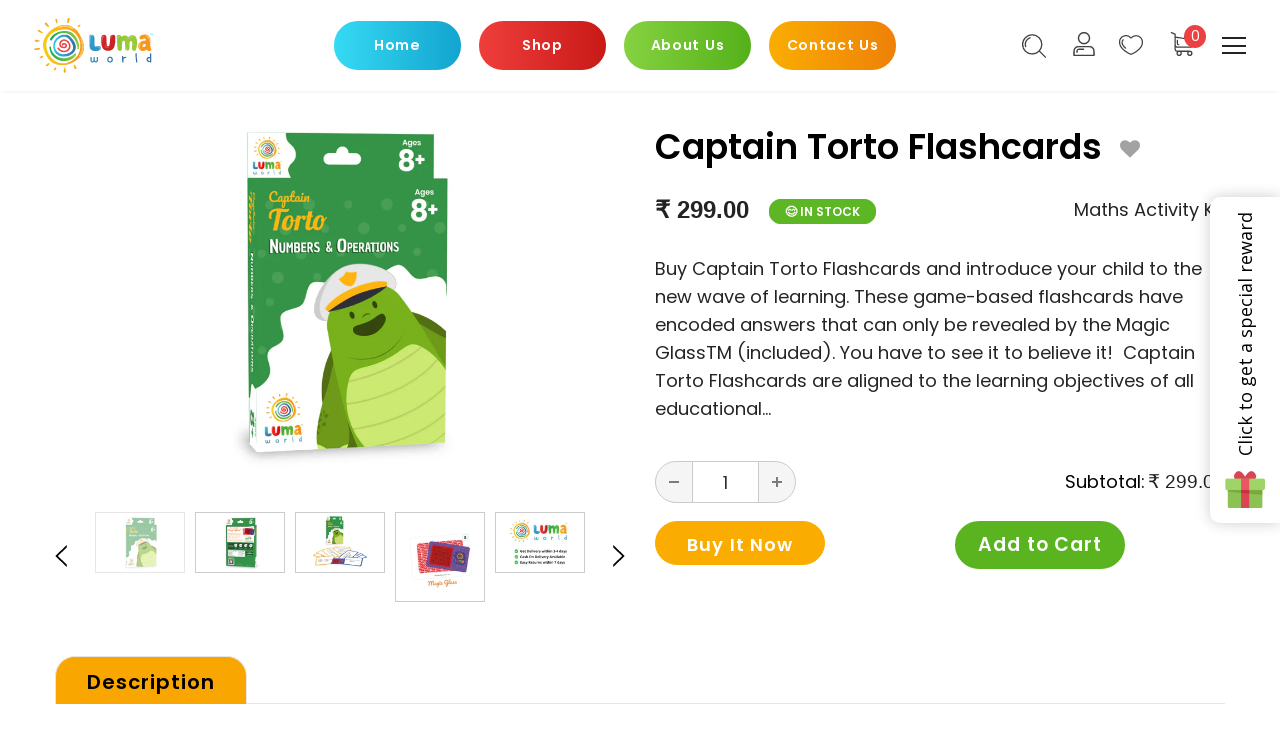

--- FILE ---
content_type: text/html; charset=utf-8
request_url: https://lumaworld.in/products/captain-torto-flashcards
body_size: 35927
content:



<!doctype html>
<!--[if lt IE 7]><html class="no-js lt-ie9 lt-ie8 lt-ie7" lang="en"> <![endif]-->
<!--[if IE 7]><html class="no-js lt-ie9 lt-ie8" lang="en"> <![endif]-->
<!--[if IE 8]><html class="no-js lt-ie9" lang="en"> <![endif]-->
<!--[if IE 9 ]><html class="ie9 no-js"> <![endif]-->
<!--[if (gt IE 9)|!(IE)]><!--> <html class="no-js" lang="en"> <!--<![endif]-->
<head>
  <meta name="facebook-domain-verification" content="vt2rz52g9ej2svmvrrhv6843zbynwm" />


  <!-- Basic page needs ================================================== -->
  <meta charset="utf-8">
  <meta http-equiv="X-UA-Compatible" content="IE=edge,chrome=1">
	
  <!-- Title and description ================================================== -->

  <!-- Product meta ================================================== -->
  


  <meta property="og:type" content="product">
  <meta property="og:title" content="Captain Torto Flashcards">
  
  <meta property="og:image" content="http://lumaworld.in/cdn/shop/products/Captain-torto-1_grande.png?v=1684819243">
  <meta property="og:image:secure_url" content="https://lumaworld.in/cdn/shop/products/Captain-torto-1_grande.png?v=1684819243">
  
  <meta property="og:image" content="http://lumaworld.in/cdn/shop/products/Captain-torto-back_grande.png?v=1684819249">
  <meta property="og:image:secure_url" content="https://lumaworld.in/cdn/shop/products/Captain-torto-back_grande.png?v=1684819249">
  
  <meta property="og:image" content="http://lumaworld.in/cdn/shop/products/Captain-torto-spread_grande.jpg?v=1684819244">
  <meta property="og:image:secure_url" content="https://lumaworld.in/cdn/shop/products/Captain-torto-spread_grande.jpg?v=1684819244">
  
  <meta property="og:price:amount" content="299.00">
  <meta property="og:price:currency" content="INR">


  <meta property="og:description" content="Looking For Creative Thinking Games? Buy Flash Cards for Kids with Luma World in Just ₹199 - Best Communication Games for Children ✓ Shop Online ✓Save 33% ✓ COD">


  <meta property="og:url" content="https://lumaworld.in/products/captain-torto-flashcards">
  <meta property="og:site_name" content="Luma World">
  <!-- /snippets/twitter-card.liquid -->





  <meta name="twitter:card" content="product">
  <meta name="twitter:title" content="Captain Torto Flashcards">
  <meta name="twitter:description" content="Buy Captain Torto Flashcards and introduce your child to the new wave of learning. These game-based flashcards have encoded answers that can only be revealed by the Magic GlassTM (included). You have to see it to believe it! 
Captain Torto Flashcards are aligned to the learning objectives of all educational boards and perfect for mastering concepts of 3rd standard numbers, operations, money and patterns. 
Package Contents:General Flashcards: 40Application Flashcards: 10Magic Glass: 1">
  <meta name="twitter:image" content="https://lumaworld.in/cdn/shop/products/Captain-torto-1_medium.png?v=1684819243">
  <meta name="twitter:image:width" content="240">
  <meta name="twitter:image:height" content="240">
  <meta name="twitter:label1" content="Price">
  <meta name="twitter:data1" content="₹ 299.00">
  
  <meta name="twitter:label2" content="Brand">
  <meta name="twitter:data2" content="Luma World">
  



  <!-- Helpers ================================================== -->
  <link rel="canonical" href="https://lumaworld.in/products/captain-torto-flashcards">
  <meta name="viewport" content="width=device-width, initial-scale=1, maximum-scale=1, user-scalable=0, minimal-ui">
  <link href="https://lumaworld.in/" hreflang="en" />

  <!-- Pinterest website verification -->
  <meta name="p:domain_verify" content="bcd9e68e12b0bb4800b91fdd38f10ebe"/>
  
  <link rel="stylesheet" href="https://cdnjs.cloudflare.com/ajax/libs/animate.css/3.7.2/animate.min.css" async />
  <link rel="stylesheet" href="https://cdnjs.cloudflare.com/ajax/libs/intl-tel-input/16.0.11/css/intlTelInput.css" async />

  <!-- Favicon -->
  
  <link rel="shortcut icon" href="//lumaworld.in/cdn/shop/files/Favicon2_32x32.png?v=1613685703" type="image/png">
  
 
   <!-- fonts -->
  
  
  <!-- Styles -->
  <link href="//lumaworld.in/cdn/shop/t/11/assets/vendor.min.css?v=46910423327118119431706955684" rel="stylesheet" type="text/css" media="all" />
<link href="//lumaworld.in/cdn/shop/t/11/assets/theme-styles.scss.css?v=48807051587944764561699270073" rel="stylesheet" type="text/css" media="all" />
<link href="//lumaworld.in/cdn/shop/t/11/assets/custom-style.scss.css?v=88558840995613995641666083491" rel="stylesheet" type="text/css" media="all" />




	<link href="//lumaworld.in/cdn/shop/t/11/assets/testimonial.css?v=29841709265061251871666083491" rel="stylesheet" type="text/css" media="all" />



	



<link href="//lumaworld.in/cdn/shop/t/11/assets/footer-universe-style.css?v=147073794391758171081666083491" rel="stylesheet" type="text/css" media="all" />
<link href="//lumaworld.in/cdn/shop/t/11/assets/theme-styles-responsive.scss.css?v=4504450387040879951706956955" rel="stylesheet" type="text/css" media="all" />

  
   <!-- Scripts -->
  <script src="//lumaworld.in/cdn/shop/t/11/assets/jquery.min.js?v=61395414644828968241666083491" type="text/javascript"></script>
<script src="//lumaworld.in/cdn/shop/t/11/assets/jquery-cookie.min.js?v=72365755745404048181666083491" type="text/javascript"></script>

<script>
    window.ajax_cart = "upsell";
    window.money_format = "₹ {{amount}}";//"₹ {{amount}}";
    window.shop_currency = "INR";
    window.show_multiple_currencies = true;
    window.use_color_swatch = false;
    window.color_swatch_style = "variant";
    window.enable_sidebar_multiple_choice = true;
    window.file_url = "//lumaworld.in/cdn/shop/files/?v=10252";
    window.asset_url = "";
    
    window.inventory_text = {
        in_stock: "In stock",
        many_in_stock: "Many in stock",
        out_of_stock: "Out of stock",
        add_to_cart: "Add to Cart",
        add_all_to_cart: "Add all to Cart",
        sold_out: "Sold Out",
        select_options : "Select options",
        unavailable: "Unavailable",
        no_more_product: "No more product",
        show_options: "Show Variants",
        hide_options: "Hide Variants",
        adding : "Adding",
        thank_you : "Thank You",
        add_more : "Add More",
        cart_feedback : "Added",
        add_wishlist : "Add to Wish List",
        remove_wishlist : "Remove Wish List",
        previous: "Prev",
        next: "Next"
    };
    
    window.multi_lang = false;
    window.infinity_scroll_feature = false;
    window.newsletter_popup = false;  
</script>


<script src="//lumaworld.in/cdn/shop/t/11/assets/lang2.js?v=169856270358275042541666083491" type="text/javascript"></script>

<script>
    var translator = {
        current_lang : $.cookie('language'),
        
        init: function() {
            translator.updateStyling();
            translator.updateInventoryText();  		
        },
        
        updateStyling: function() {
            var style;

            if (translator.isLang2()) {
                style = "<style>*[data-translate] {visibility:hidden} .lang1 {display:none}</style>";          
            }
            else {
                style = "<style>*[data-translate] {visibility:visible} .lang2 {display:none}</style>";
            };

            $('head').append(style);
        },
        
        updateLangSwitcher: function() {
            if (translator.isLang2()) {
                $('#lang-switcher [data-value="1"]').removeClass('active');
                $('#lang-switcher [data-value="2"]').addClass('active');        
            }
        },
        
        getTextToTranslate: function(selector) {
            var result = window.lang2;
            
            //check if there is parameter
            var params;
            
            if (selector.indexOf("|") > 0) {
                var devideList = selector.split("|");
                
                selector = devideList[0];
                params = devideList[1].split(",");
            }

            var selectorArr = selector.split('.');
            
            if (selectorArr) {
                for (var i = 0; i < selectorArr.length; i++) {
                    result = result[selectorArr[i]];
                }
            }
            else {
                result = result[selector];
            };

            //check if result is object, case one and other
            if (result && result.one && result.other) {
                var countEqual1 = true;

                for (var i = 0; i < params.length; i++) {
                    if (params[i].indexOf("count") >= 0) {
                        variables = params[i].split(":");

                        if (variables.length>1) {
                            var count = variables[1];
                            if (count > 1) {
                                countEqual1 = false;
                            }
                        }
                    }
                }

                if (countEqual1) {
                    result = result.one;
                } else {
                    result = result.other;
                };
            }

            //replace params
            
            if (params && params.length>0) {
                result = result.replace(/{{\s*/g, "{{");
                result = result.replace(/\s*}}/g, "}}");
                
                for (var i = 0; i < params.length; i++) {
                    variables = params[i].split(":");
                    if (variables.length>1) {
                        result = result.replace("{{"+variables[0]+"}}", variables[1]);
                    }          
                }
            }
            

            return result;
        },
                                        
        isLang2: function() {
            return translator.current_lang && translator.current_lang == 2;
        },
        
        updateInventoryText: function() {
            if (translator.isLang2()) {
                window.inventory_text = {
                    in_stock: window.lang2.products.product.in_stock,
                    many_in_stock: window.lang2.products.product.many_in_stock,
                    out_of_stock: window.lang2.products.product.out_of_stock,
                    add_to_cart: window.lang2.products.product.add_to_cart,
                    add_all_to_cart: window.lang2.products.product.add_all_to_cart,
                    sold_out: window.lang2.products.product.sold_out,
                    unavailable: window.lang2.products.product.unavailable,
                    no_more_product: window.lang2.collections.general.no_more_product,
                    select_options: window.lang2.products.product.select_options,
                    hide_options: window.lang2.products.product.hide_options,
                    show_options: window.lang2.products.product.show_options,
                    adding: window.lang2.products.product.adding,
                    thank_you: window.lang2.products.product.thank_you,
                    add_more: window.lang2.products.product.add_more,
                    cart_feedback: window.lang2.products.product.cart_feedback,
                    add_wishlist: window.lang2.wishlist.general.add_to_wishlist,
                    remove_wishlist: window.lang2.wishlist.general.remove_wishlist,
                    previous: window.lang2.collections.toolbar.previous,
                    next: window.lang2.collections.toolbar.next
                };
            }
        },
        
        doTranslate: function(blockSelector) {
            if (translator.isLang2()) {
                $(blockSelector + " [data-translate]").each(function(e) {          
                    var item = jQuery(this);
                    var selector = item.attr("data-translate");
                    var text = translator.getTextToTranslate(selector);
                    
                    //translate only title
                    if (item.attr("translate-item")) {
                        var attribute = item.attr("translate-item");
                        if (attribute == 'blog-date-author') {
                            item.html(text);
                        }
                        else if (attribute!="") {            
                            item.attr(attribute,text);
                        };
                    }
                    else if (item.is("input")) {
                        item.val(text);
                    }
                    else {
                        item.html(text);
                    };
                    
                    item.css("visibility","visible");
                    
                    $('#lang-switcher [data-value="1"]').removeClass('active');
                    $('#lang-switcher [data-value="2"]').addClass('active');          
                });
            }
        }   
    };
            
    translator.init();
            
    $(document).ready(function() {    
        $('#lang-switcher [data-value]').on('click', function(e) {
        e.preventDefault();
        
        if($(this).hasClass('active')){
            return false;
        }
        
        var value = $(this).data('value');
        
        $.cookie('language', value, {expires:10, path:'/'});
            location.reload();
        });    
        
        translator.doTranslate('body');    
    });
</script>


  <!-- Header hook for plugins ================================ -->
                     

    <script>window.performance && window.performance.mark && window.performance.mark('shopify.content_for_header.start');</script><meta name="google-site-verification" content="gwS5I45WrnK5CrtjvpyvW1A19juaJUM5BbPMkiHnm5Y">
<meta name="google-site-verification" content="52ekncAm_HfERWA_sfTw7po6UMi2illJUErVBwux9Mc">
<meta name="facebook-domain-verification" content="1wjwzl8gqntr7uitktsuq8cfc1nt4w">
<meta id="shopify-digital-wallet" name="shopify-digital-wallet" content="/27146420298/digital_wallets/dialog">
<meta id="in-context-paypal-metadata" data-shop-id="27146420298" data-venmo-supported="false" data-environment="production" data-locale="en_US" data-paypal-v4="true" data-currency="INR">
<link rel="alternate" type="application/json+oembed" href="https://lumaworld.in/products/captain-torto-flashcards.oembed">
<script async="async" src="/checkouts/internal/preloads.js?locale=en-IN"></script>
<script id="shopify-features" type="application/json">{"accessToken":"1a7265ab4339411619a0a60a7b8bf8a0","betas":["rich-media-storefront-analytics"],"domain":"lumaworld.in","predictiveSearch":true,"shopId":27146420298,"locale":"en"}</script>
<script>var Shopify = Shopify || {};
Shopify.shop = "lumaworld.myshopify.com";
Shopify.locale = "en";
Shopify.currency = {"active":"INR","rate":"1.0"};
Shopify.country = "IN";
Shopify.theme = {"name":"Luma World Final Theme 2025","id":126984224904,"schema_name":"Ella","schema_version":"3.0.0","theme_store_id":null,"role":"main"};
Shopify.theme.handle = "null";
Shopify.theme.style = {"id":null,"handle":null};
Shopify.cdnHost = "lumaworld.in/cdn";
Shopify.routes = Shopify.routes || {};
Shopify.routes.root = "/";</script>
<script type="module">!function(o){(o.Shopify=o.Shopify||{}).modules=!0}(window);</script>
<script>!function(o){function n(){var o=[];function n(){o.push(Array.prototype.slice.apply(arguments))}return n.q=o,n}var t=o.Shopify=o.Shopify||{};t.loadFeatures=n(),t.autoloadFeatures=n()}(window);</script>
<script id="shop-js-analytics" type="application/json">{"pageType":"product"}</script>
<script defer="defer" async type="module" src="//lumaworld.in/cdn/shopifycloud/shop-js/modules/v2/client.init-shop-cart-sync_BApSsMSl.en.esm.js"></script>
<script defer="defer" async type="module" src="//lumaworld.in/cdn/shopifycloud/shop-js/modules/v2/chunk.common_CBoos6YZ.esm.js"></script>
<script type="module">
  await import("//lumaworld.in/cdn/shopifycloud/shop-js/modules/v2/client.init-shop-cart-sync_BApSsMSl.en.esm.js");
await import("//lumaworld.in/cdn/shopifycloud/shop-js/modules/v2/chunk.common_CBoos6YZ.esm.js");

  window.Shopify.SignInWithShop?.initShopCartSync?.({"fedCMEnabled":true,"windoidEnabled":true});

</script>
<script>(function() {
  var isLoaded = false;
  function asyncLoad() {
    if (isLoaded) return;
    isLoaded = true;
    var urls = ["\/\/shopify.privy.com\/widget.js?shop=lumaworld.myshopify.com","\/\/code.tidio.co\/0n5zobutp4jca7xc7dmgw5v4am6tcndq.js?shop=lumaworld.myshopify.com","https:\/\/static.affiliatly.com\/shopify\/v3\/shopify.js?affiliatly_code=AF-1055798\u0026s=2\u0026shop=lumaworld.myshopify.com","https:\/\/chimpstatic.com\/mcjs-connected\/js\/users\/0e22e53c762d17a96a2e1a838\/267244039664fd6be7cb71e55.js?shop=lumaworld.myshopify.com","\/\/cdn.shopify.com\/proxy\/3934180a29e007d8361928a672d2fbf258c4a88b165c41f5c676e9b11582f806\/api.goaffpro.com\/loader.js?shop=lumaworld.myshopify.com\u0026sp-cache-control=cHVibGljLCBtYXgtYWdlPTkwMA","https:\/\/quizify.arhamcommerce.com\/js\/shortcode.js?shop=lumaworld.myshopify.com","\/\/cdn.shopify.com\/proxy\/95dd8c34ce177a736cd4b485eee810f13bb8309a2f89e6746eb3b7c9a8c5ba19\/shopify-script-tags.s3.eu-west-1.amazonaws.com\/smartseo\/instantpage.js?shop=lumaworld.myshopify.com\u0026sp-cache-control=cHVibGljLCBtYXgtYWdlPTkwMA","https:\/\/lumaworld.in\/apps\/giraffly-gdpr\/gdpr-c846a0ed8c1e2c75738abe1a83f3dbd4378584fb.js?shop=lumaworld.myshopify.com","\/\/sfo2.digitaloceanspaces.com\/woohoo\/public\/script\/29916\/script.js?1759279951\u0026shop=lumaworld.myshopify.com"];
    for (var i = 0; i < urls.length; i++) {
      var s = document.createElement('script');
      s.type = 'text/javascript';
      s.async = true;
      s.src = urls[i];
      var x = document.getElementsByTagName('script')[0];
      x.parentNode.insertBefore(s, x);
    }
  };
  if(window.attachEvent) {
    window.attachEvent('onload', asyncLoad);
  } else {
    window.addEventListener('load', asyncLoad, false);
  }
})();</script>
<script id="__st">var __st={"a":27146420298,"offset":19800,"reqid":"2f6d854c-44cc-40bb-8253-759017cbcc65-1768914393","pageurl":"lumaworld.in\/products\/captain-torto-flashcards","u":"e89d2a24cbfc","p":"product","rtyp":"product","rid":4552308293706};</script>
<script>window.ShopifyPaypalV4VisibilityTracking = true;</script>
<script id="captcha-bootstrap">!function(){'use strict';const t='contact',e='account',n='new_comment',o=[[t,t],['blogs',n],['comments',n],[t,'customer']],c=[[e,'customer_login'],[e,'guest_login'],[e,'recover_customer_password'],[e,'create_customer']],r=t=>t.map((([t,e])=>`form[action*='/${t}']:not([data-nocaptcha='true']) input[name='form_type'][value='${e}']`)).join(','),a=t=>()=>t?[...document.querySelectorAll(t)].map((t=>t.form)):[];function s(){const t=[...o],e=r(t);return a(e)}const i='password',u='form_key',d=['recaptcha-v3-token','g-recaptcha-response','h-captcha-response',i],f=()=>{try{return window.sessionStorage}catch{return}},m='__shopify_v',_=t=>t.elements[u];function p(t,e,n=!1){try{const o=window.sessionStorage,c=JSON.parse(o.getItem(e)),{data:r}=function(t){const{data:e,action:n}=t;return t[m]||n?{data:e,action:n}:{data:t,action:n}}(c);for(const[e,n]of Object.entries(r))t.elements[e]&&(t.elements[e].value=n);n&&o.removeItem(e)}catch(o){console.error('form repopulation failed',{error:o})}}const l='form_type',E='cptcha';function T(t){t.dataset[E]=!0}const w=window,h=w.document,L='Shopify',v='ce_forms',y='captcha';let A=!1;((t,e)=>{const n=(g='f06e6c50-85a8-45c8-87d0-21a2b65856fe',I='https://cdn.shopify.com/shopifycloud/storefront-forms-hcaptcha/ce_storefront_forms_captcha_hcaptcha.v1.5.2.iife.js',D={infoText:'Protected by hCaptcha',privacyText:'Privacy',termsText:'Terms'},(t,e,n)=>{const o=w[L][v],c=o.bindForm;if(c)return c(t,g,e,D).then(n);var r;o.q.push([[t,g,e,D],n]),r=I,A||(h.body.append(Object.assign(h.createElement('script'),{id:'captcha-provider',async:!0,src:r})),A=!0)});var g,I,D;w[L]=w[L]||{},w[L][v]=w[L][v]||{},w[L][v].q=[],w[L][y]=w[L][y]||{},w[L][y].protect=function(t,e){n(t,void 0,e),T(t)},Object.freeze(w[L][y]),function(t,e,n,w,h,L){const[v,y,A,g]=function(t,e,n){const i=e?o:[],u=t?c:[],d=[...i,...u],f=r(d),m=r(i),_=r(d.filter((([t,e])=>n.includes(e))));return[a(f),a(m),a(_),s()]}(w,h,L),I=t=>{const e=t.target;return e instanceof HTMLFormElement?e:e&&e.form},D=t=>v().includes(t);t.addEventListener('submit',(t=>{const e=I(t);if(!e)return;const n=D(e)&&!e.dataset.hcaptchaBound&&!e.dataset.recaptchaBound,o=_(e),c=g().includes(e)&&(!o||!o.value);(n||c)&&t.preventDefault(),c&&!n&&(function(t){try{if(!f())return;!function(t){const e=f();if(!e)return;const n=_(t);if(!n)return;const o=n.value;o&&e.removeItem(o)}(t);const e=Array.from(Array(32),(()=>Math.random().toString(36)[2])).join('');!function(t,e){_(t)||t.append(Object.assign(document.createElement('input'),{type:'hidden',name:u})),t.elements[u].value=e}(t,e),function(t,e){const n=f();if(!n)return;const o=[...t.querySelectorAll(`input[type='${i}']`)].map((({name:t})=>t)),c=[...d,...o],r={};for(const[a,s]of new FormData(t).entries())c.includes(a)||(r[a]=s);n.setItem(e,JSON.stringify({[m]:1,action:t.action,data:r}))}(t,e)}catch(e){console.error('failed to persist form',e)}}(e),e.submit())}));const S=(t,e)=>{t&&!t.dataset[E]&&(n(t,e.some((e=>e===t))),T(t))};for(const o of['focusin','change'])t.addEventListener(o,(t=>{const e=I(t);D(e)&&S(e,y())}));const B=e.get('form_key'),M=e.get(l),P=B&&M;t.addEventListener('DOMContentLoaded',(()=>{const t=y();if(P)for(const e of t)e.elements[l].value===M&&p(e,B);[...new Set([...A(),...v().filter((t=>'true'===t.dataset.shopifyCaptcha))])].forEach((e=>S(e,t)))}))}(h,new URLSearchParams(w.location.search),n,t,e,['guest_login'])})(!0,!0)}();</script>
<script integrity="sha256-4kQ18oKyAcykRKYeNunJcIwy7WH5gtpwJnB7kiuLZ1E=" data-source-attribution="shopify.loadfeatures" defer="defer" src="//lumaworld.in/cdn/shopifycloud/storefront/assets/storefront/load_feature-a0a9edcb.js" crossorigin="anonymous"></script>
<script data-source-attribution="shopify.dynamic_checkout.dynamic.init">var Shopify=Shopify||{};Shopify.PaymentButton=Shopify.PaymentButton||{isStorefrontPortableWallets:!0,init:function(){window.Shopify.PaymentButton.init=function(){};var t=document.createElement("script");t.src="https://lumaworld.in/cdn/shopifycloud/portable-wallets/latest/portable-wallets.en.js",t.type="module",document.head.appendChild(t)}};
</script>
<script data-source-attribution="shopify.dynamic_checkout.buyer_consent">
  function portableWalletsHideBuyerConsent(e){var t=document.getElementById("shopify-buyer-consent"),n=document.getElementById("shopify-subscription-policy-button");t&&n&&(t.classList.add("hidden"),t.setAttribute("aria-hidden","true"),n.removeEventListener("click",e))}function portableWalletsShowBuyerConsent(e){var t=document.getElementById("shopify-buyer-consent"),n=document.getElementById("shopify-subscription-policy-button");t&&n&&(t.classList.remove("hidden"),t.removeAttribute("aria-hidden"),n.addEventListener("click",e))}window.Shopify?.PaymentButton&&(window.Shopify.PaymentButton.hideBuyerConsent=portableWalletsHideBuyerConsent,window.Shopify.PaymentButton.showBuyerConsent=portableWalletsShowBuyerConsent);
</script>
<script>
  function portableWalletsCleanup(e){e&&e.src&&console.error("Failed to load portable wallets script "+e.src);var t=document.querySelectorAll("shopify-accelerated-checkout .shopify-payment-button__skeleton, shopify-accelerated-checkout-cart .wallet-cart-button__skeleton"),e=document.getElementById("shopify-buyer-consent");for(let e=0;e<t.length;e++)t[e].remove();e&&e.remove()}function portableWalletsNotLoadedAsModule(e){e instanceof ErrorEvent&&"string"==typeof e.message&&e.message.includes("import.meta")&&"string"==typeof e.filename&&e.filename.includes("portable-wallets")&&(window.removeEventListener("error",portableWalletsNotLoadedAsModule),window.Shopify.PaymentButton.failedToLoad=e,"loading"===document.readyState?document.addEventListener("DOMContentLoaded",window.Shopify.PaymentButton.init):window.Shopify.PaymentButton.init())}window.addEventListener("error",portableWalletsNotLoadedAsModule);
</script>

<script type="module" src="https://lumaworld.in/cdn/shopifycloud/portable-wallets/latest/portable-wallets.en.js" onError="portableWalletsCleanup(this)" crossorigin="anonymous"></script>
<script nomodule>
  document.addEventListener("DOMContentLoaded", portableWalletsCleanup);
</script>

<link id="shopify-accelerated-checkout-styles" rel="stylesheet" media="screen" href="https://lumaworld.in/cdn/shopifycloud/portable-wallets/latest/accelerated-checkout-backwards-compat.css" crossorigin="anonymous">
<style id="shopify-accelerated-checkout-cart">
        #shopify-buyer-consent {
  margin-top: 1em;
  display: inline-block;
  width: 100%;
}

#shopify-buyer-consent.hidden {
  display: none;
}

#shopify-subscription-policy-button {
  background: none;
  border: none;
  padding: 0;
  text-decoration: underline;
  font-size: inherit;
  cursor: pointer;
}

#shopify-subscription-policy-button::before {
  box-shadow: none;
}

      </style>
<link rel="stylesheet" media="screen" href="//lumaworld.in/cdn/shop/t/11/compiled_assets/styles.css?v=10252">
<script>window.performance && window.performance.mark && window.performance.mark('shopify.content_for_header.end');</script>


  <!--[if lt IE 9]>
  <script src="//html5shiv.googlecode.com/svn/trunk/html5.js" type="text/javascript"></script>
  <![endif]-->

  
  
  

  <script>

    Shopify.productOptionsMap = {};
    Shopify.quickViewOptionsMap = {};

    Shopify.updateOptionsInSelector = function(selectorIndex, wrapperSlt) {
        Shopify.optionsMap = wrapperSlt === '.product' ? Shopify.productOptionsMap : Shopify.quickViewOptionsMap;

        switch (selectorIndex) {
            case 0:
                var key = 'root';
                var selector = $(wrapperSlt + ' .single-option-selector:eq(0)');
                break;
            case 1:
                var key = $(wrapperSlt + ' .single-option-selector:eq(0)').val();
                var selector = $(wrapperSlt + ' .single-option-selector:eq(1)');
                break;
            case 2:
                var key = $(wrapperSlt + ' .single-option-selector:eq(0)').val();
                key += ' / ' + $(wrapperSlt + ' .single-option-selector:eq(1)').val();
                var selector = $(wrapperSlt + ' .single-option-selector:eq(2)');
        }

        var initialValue = selector.val();

        selector.empty();

        var availableOptions = Shopify.optionsMap[key];

        if (availableOptions && availableOptions.length) {
            for (var i = 0; i < availableOptions.length; i++) {
                var option = availableOptions[i];

                var newOption = $('<option></option>').val(option).html(option);

                selector.append(newOption);
            }

            $(wrapperSlt + ' .swatch[data-option-index="' + selectorIndex + '"] .swatch-element').each(function() {
                if ($.inArray($(this).attr('data-value'), availableOptions) !== -1) {
                    $(this).removeClass('soldout').find(':radio').removeAttr('disabled', 'disabled').removeAttr('checked');
                }
                else {
                    $(this).addClass('soldout').find(':radio').removeAttr('checked').attr('disabled', 'disabled');
                }
            });

            if ($.inArray(initialValue, availableOptions) !== -1) {
                selector.val(initialValue);
            }

            selector.trigger('change');
        };
    };

    Shopify.linkOptionSelectors = function(product, wrapperSlt) {
        // Building our mapping object.
        Shopify.optionsMap = wrapperSlt === '.product' ? Shopify.productOptionsMap : Shopify.quickViewOptionsMap;

        for (var i = 0; i < product.variants.length; i++) {
            var variant = product.variants[i];

            if (variant.available) {
                // Gathering values for the 1st drop-down.
                Shopify.optionsMap['root'] = Shopify.optionsMap['root'] || [];

                Shopify.optionsMap['root'].push(variant.option1);
                Shopify.optionsMap['root'] = Shopify.uniq(Shopify.optionsMap['root']);

                // Gathering values for the 2nd drop-down.
                if (product.options.length > 1) {
                var key = variant.option1;
                    Shopify.optionsMap[key] = Shopify.optionsMap[key] || [];
                    Shopify.optionsMap[key].push(variant.option2);
                    Shopify.optionsMap[key] = Shopify.uniq(Shopify.optionsMap[key]);
                }

                // Gathering values for the 3rd drop-down.
                if (product.options.length === 3) {
                    var key = variant.option1 + ' / ' + variant.option2;
                    Shopify.optionsMap[key] = Shopify.optionsMap[key] || [];
                    Shopify.optionsMap[key].push(variant.option3);
                    Shopify.optionsMap[key] = Shopify.uniq(Shopify.optionsMap[key]);
                }
            }
        };

        // Update options right away.
        Shopify.updateOptionsInSelector(0, wrapperSlt);

        if (product.options.length > 1) Shopify.updateOptionsInSelector(1, wrapperSlt);
        if (product.options.length === 3) Shopify.updateOptionsInSelector(2, wrapperSlt);

        // When there is an update in the first dropdown.
        $(wrapperSlt + " .single-option-selector:eq(0)").change(function() {
            Shopify.updateOptionsInSelector(1, wrapperSlt);
            if (product.options.length === 3) Shopify.updateOptionsInSelector(2, wrapperSlt);
            return true;
        });

        // When there is an update in the second dropdown.
        $(wrapperSlt + " .single-option-selector:eq(1)").change(function() {
            if (product.options.length === 3) Shopify.updateOptionsInSelector(2, wrapperSlt);
            return true;
        });
    };
</script>

  
  
<!-- Hotjar Tracking Code for https://lumaworld.in -->
<script>
    (function(h,o,t,j,a,r){
        h.hj=h.hj||function(){(h.hj.q=h.hj.q||[]).push(arguments)};
        h._hjSettings={hjid:1550501,hjsv:6};
        a=o.getElementsByTagName('head')[0];
        r=o.createElement('script');r.async=1;
        r.src=t+h._hjSettings.hjid+j+h._hjSettings.hjsv;
        a.appendChild(r);
    })(window,document,'https://static.hotjar.com/c/hotjar-','.js?sv=');
</script>
  <meta name="google-site-verification" content="zqeIFQWwL-cPS2MbSLV_aXRUaj3PV4fAm06-tQ87sTs" />
  
  <script type="text/javascript">
    (function(c,l,a,r,i,t,y){
        c[a]=c[a]||function(){(c[a].q=c[a].q||[]).push(arguments)};
        t=l.createElement(r);t.async=1;t.src="https://www.clarity.ms/tag/"+i;
        y=l.getElementsByTagName(r)[0];y.parentNode.insertBefore(t,y);
    })(window, document, "clarity", "script", "7xxqjc4k3m");
</script>
  
  

        <link href="//lumaworld.in/cdn/shop/t/11/assets/paymentfont.scss.css?v=165844748288002040861737544706" rel="stylesheet" type="text/css" media="all" />
      
  <!-- "snippets/judgeme_core.liquid" was not rendered, the associated app was uninstalled -->
<script id='fm-source-script'>let FreshMarketerSourceMap={}; // This wil be single source of truth for all the operations from MAS TO SHOPIFY 
      
// For Loading the customer information     


// For Loading the Current Product  information          

let FMproduct = {"id":4552308293706,"title":"Captain Torto Flashcards","handle":"captain-torto-flashcards","description":"\u003cp\u003e\u003cspan style=\"font-weight: 400;\"\u003eBuy Captain Torto Flashcards and introduce your child to the new wave of learning. These game-based flashcards have encoded answers that can only be revealed by the Magic Glass\u003c\/span\u003e\u003cspan style=\"font-weight: 400;\"\u003eTM \u003c\/span\u003e\u003cspan style=\"font-weight: 400;\"\u003e(included). You have to see it to believe it! \u003c\/span\u003e\u003c\/p\u003e\n\u003cp\u003e\u003cspan style=\"font-weight: 400;\"\u003eCaptain Torto Flashcards are aligned to the learning objectives of all educational boards and perfect for mastering concepts of 3\u003c\/span\u003e\u003cspan style=\"font-weight: 400;\"\u003erd\u003c\/span\u003e\u003cspan style=\"font-weight: 400;\"\u003e standard numbers, operations, money and patterns. \u003c\/span\u003e\u003c\/p\u003e\n\u003cp\u003e\u003cspan style=\"font-weight: 400;\"\u003ePackage Contents:\u003c\/span\u003e\u003cspan style=\"font-weight: 400;\"\u003e\u003cbr\u003e\u003c\/span\u003e\u003cspan style=\"font-weight: 400;\"\u003eGeneral Flashcards: 40\u003c\/span\u003e\u003cspan style=\"font-weight: 400;\"\u003e\u003cbr\u003e\u003c\/span\u003e\u003cspan style=\"font-weight: 400;\"\u003eApplication Flashcards: 10\u003c\/span\u003e\u003cspan style=\"font-weight: 400;\"\u003e\u003cbr\u003e\u003c\/span\u003e\u003cspan style=\"font-weight: 400;\"\u003eMagic Glass: 1\u003c\/span\u003e\u003c\/p\u003e","published_at":"2020-05-08T16:20:52+05:30","created_at":"2020-04-13T16:23:16+05:30","vendor":"Luma World","type":"Maths Activity Kit","tags":["6 to 8","8+","activity","captain","engcap6","flash card","flash cards","Flashcards","girls","magic glass","Mental Maths","Numbers","Operations","Patterns","spo-default","spo-disabled","spo-notify-me-disabled","terragrelated","torto","Under \\u20B9 399","Under \\u20B9 599","Under \\u20B9 999"],"price":29900,"price_min":29900,"price_max":29900,"available":true,"price_varies":false,"compare_at_price":29900,"compare_at_price_min":29900,"compare_at_price_max":29900,"compare_at_price_varies":false,"variants":[{"id":31925879701578,"title":"Default Title","option1":"Default Title","option2":null,"option3":null,"sku":"LWMFCG3B1","requires_shipping":true,"taxable":false,"featured_image":null,"available":true,"name":"Captain Torto Flashcards","public_title":null,"options":["Default Title"],"price":29900,"weight":150,"compare_at_price":29900,"inventory_management":"shopify","barcode":"8908014125042","requires_selling_plan":false,"selling_plan_allocations":[]}],"images":["\/\/lumaworld.in\/cdn\/shop\/products\/Captain-torto-1.png?v=1684819243","\/\/lumaworld.in\/cdn\/shop\/products\/Captain-torto-back.png?v=1684819249","\/\/lumaworld.in\/cdn\/shop\/products\/Captain-torto-spread.jpg?v=1684819244","\/\/lumaworld.in\/cdn\/shop\/products\/Magic-Glass_00646d51-00e0-477f-8021-f16517a0d13e.jpg?v=1684819246","\/\/lumaworld.in\/cdn\/shop\/files\/Product-last-slide_83549ed0-9ba5-4227-be0c-e93ec5c54225.jpg?v=1684843508","\/\/lumaworld.in\/cdn\/shop\/products\/Captain-Torto-4.jpg?v=1684843508"],"featured_image":"\/\/lumaworld.in\/cdn\/shop\/products\/Captain-torto-1.png?v=1684819243","options":["Title"],"media":[{"alt":"Educational Games For 7 Year Olds","id":7079153205322,"position":1,"preview_image":{"aspect_ratio":1.5,"height":800,"width":1200,"src":"\/\/lumaworld.in\/cdn\/shop\/products\/Captain-torto-1.png?v=1684819243"},"aspect_ratio":1.5,"height":800,"media_type":"image","src":"\/\/lumaworld.in\/cdn\/shop\/products\/Captain-torto-1.png?v=1684819243","width":1200},{"alt":"Flash Cards For Kids","id":7079984267338,"position":2,"preview_image":{"aspect_ratio":1.5,"height":800,"width":1200,"src":"\/\/lumaworld.in\/cdn\/shop\/products\/Captain-torto-back.png?v=1684819249"},"aspect_ratio":1.5,"height":800,"media_type":"image","src":"\/\/lumaworld.in\/cdn\/shop\/products\/Captain-torto-back.png?v=1684819249","width":1200},{"alt":"Communication Games For Children","id":7079984300106,"position":3,"preview_image":{"aspect_ratio":1.5,"height":800,"width":1200,"src":"\/\/lumaworld.in\/cdn\/shop\/products\/Captain-torto-spread.jpg?v=1684819244"},"aspect_ratio":1.5,"height":800,"media_type":"image","src":"\/\/lumaworld.in\/cdn\/shop\/products\/Captain-torto-spread.jpg?v=1684819244","width":1200},{"alt":"Creative Thinking Games","id":6743538204746,"position":4,"preview_image":{"aspect_ratio":1.0,"height":1000,"width":1000,"src":"\/\/lumaworld.in\/cdn\/shop\/products\/Magic-Glass_00646d51-00e0-477f-8021-f16517a0d13e.jpg?v=1684819246"},"aspect_ratio":1.0,"height":1000,"media_type":"image","src":"\/\/lumaworld.in\/cdn\/shop\/products\/Magic-Glass_00646d51-00e0-477f-8021-f16517a0d13e.jpg?v=1684819246","width":1000},{"alt":null,"id":24652469895304,"position":5,"preview_image":{"aspect_ratio":1.5,"height":800,"width":1200,"src":"\/\/lumaworld.in\/cdn\/shop\/files\/Product-last-slide_83549ed0-9ba5-4227-be0c-e93ec5c54225.jpg?v=1684843508"},"aspect_ratio":1.5,"height":800,"media_type":"image","src":"\/\/lumaworld.in\/cdn\/shop\/files\/Product-last-slide_83549ed0-9ba5-4227-be0c-e93ec5c54225.jpg?v=1684843508","width":1200},{"alt":"Educational Games For 7 Year Olds","id":6743538171978,"position":6,"preview_image":{"aspect_ratio":1.0,"height":1000,"width":1000,"src":"\/\/lumaworld.in\/cdn\/shop\/products\/Captain-Torto-4.jpg?v=1684843508"},"aspect_ratio":1.0,"height":1000,"media_type":"image","src":"\/\/lumaworld.in\/cdn\/shop\/products\/Captain-Torto-4.jpg?v=1684843508","width":1000},{"alt":"Flash Cards For Kids","id":20204371902600,"position":7,"preview_image":{"aspect_ratio":1.333,"height":360,"width":480,"src":"\/\/lumaworld.in\/cdn\/shop\/products\/hqdefault_26e243f9-0f62-4edc-8138-1292f522062f.jpg?v=1615026647"},"aspect_ratio":1.333,"external_id":"LpYIaK85RAE","host":"youtube","media_type":"external_video"}],"requires_selling_plan":false,"selling_plan_groups":[],"content":"\u003cp\u003e\u003cspan style=\"font-weight: 400;\"\u003eBuy Captain Torto Flashcards and introduce your child to the new wave of learning. These game-based flashcards have encoded answers that can only be revealed by the Magic Glass\u003c\/span\u003e\u003cspan style=\"font-weight: 400;\"\u003eTM \u003c\/span\u003e\u003cspan style=\"font-weight: 400;\"\u003e(included). You have to see it to believe it! \u003c\/span\u003e\u003c\/p\u003e\n\u003cp\u003e\u003cspan style=\"font-weight: 400;\"\u003eCaptain Torto Flashcards are aligned to the learning objectives of all educational boards and perfect for mastering concepts of 3\u003c\/span\u003e\u003cspan style=\"font-weight: 400;\"\u003erd\u003c\/span\u003e\u003cspan style=\"font-weight: 400;\"\u003e standard numbers, operations, money and patterns. \u003c\/span\u003e\u003c\/p\u003e\n\u003cp\u003e\u003cspan style=\"font-weight: 400;\"\u003ePackage Contents:\u003c\/span\u003e\u003cspan style=\"font-weight: 400;\"\u003e\u003cbr\u003e\u003c\/span\u003e\u003cspan style=\"font-weight: 400;\"\u003eGeneral Flashcards: 40\u003c\/span\u003e\u003cspan style=\"font-weight: 400;\"\u003e\u003cbr\u003e\u003c\/span\u003e\u003cspan style=\"font-weight: 400;\"\u003eApplication Flashcards: 10\u003c\/span\u003e\u003cspan style=\"font-weight: 400;\"\u003e\u003cbr\u003e\u003c\/span\u003e\u003cspan style=\"font-weight: 400;\"\u003eMagic Glass: 1\u003c\/span\u003e\u003c\/p\u003e"};
FMproduct.url = "https://lumaworld.in/products/captain-torto-flashcards";
FMproduct.price = 29900/100;
FreshMarketerSourceMap.currentProduct=FMproduct
    

// For Loading the Shopify CART Product  information          
let shopifyCartEventData = {"note":null,"attributes":{},"original_total_price":0,"total_price":0,"total_discount":0,"total_weight":0.0,"item_count":0,"items":[],"requires_shipping":false,"currency":"INR","items_subtotal_price":0,"cart_level_discount_applications":[],"checkout_charge_amount":0};

//For Getting Collection associated with Product


FreshMarketerSourceMap.shopifyCartEventData=shopifyCartEventData; 
FreshMarketerSourceMap.shopName = "Luma World"</script>
<!-- BEGIN app block: shopify://apps/smart-seo/blocks/smartseo/7b0a6064-ca2e-4392-9a1d-8c43c942357b --><meta name="smart-seo-integrated" content="true" /><!-- metatagsSavedToSEOFields:  --><!-- BEGIN app snippet: smartseo.product.metatags --><!-- product_seo_template_metafield:  --><title>Buy Educational Games for 7 Year Olds kids at Best Price - Luma World</title>
<meta name="description" content="Looking For Creative Thinking Games? Buy Flash Cards for Kids with Luma World in Just ₹199 - Best Communication Games for Children ✓ Shop Online ✓Save 33% ✓ COD" />
<meta name="smartseo-timestamp" content="0" /><!-- END app snippet --><!-- END app block --><link href="https://monorail-edge.shopifysvc.com" rel="dns-prefetch">
<script>(function(){if ("sendBeacon" in navigator && "performance" in window) {try {var session_token_from_headers = performance.getEntriesByType('navigation')[0].serverTiming.find(x => x.name == '_s').description;} catch {var session_token_from_headers = undefined;}var session_cookie_matches = document.cookie.match(/_shopify_s=([^;]*)/);var session_token_from_cookie = session_cookie_matches && session_cookie_matches.length === 2 ? session_cookie_matches[1] : "";var session_token = session_token_from_headers || session_token_from_cookie || "";function handle_abandonment_event(e) {var entries = performance.getEntries().filter(function(entry) {return /monorail-edge.shopifysvc.com/.test(entry.name);});if (!window.abandonment_tracked && entries.length === 0) {window.abandonment_tracked = true;var currentMs = Date.now();var navigation_start = performance.timing.navigationStart;var payload = {shop_id: 27146420298,url: window.location.href,navigation_start,duration: currentMs - navigation_start,session_token,page_type: "product"};window.navigator.sendBeacon("https://monorail-edge.shopifysvc.com/v1/produce", JSON.stringify({schema_id: "online_store_buyer_site_abandonment/1.1",payload: payload,metadata: {event_created_at_ms: currentMs,event_sent_at_ms: currentMs}}));}}window.addEventListener('pagehide', handle_abandonment_event);}}());</script>
<script id="web-pixels-manager-setup">(function e(e,d,r,n,o){if(void 0===o&&(o={}),!Boolean(null===(a=null===(i=window.Shopify)||void 0===i?void 0:i.analytics)||void 0===a?void 0:a.replayQueue)){var i,a;window.Shopify=window.Shopify||{};var t=window.Shopify;t.analytics=t.analytics||{};var s=t.analytics;s.replayQueue=[],s.publish=function(e,d,r){return s.replayQueue.push([e,d,r]),!0};try{self.performance.mark("wpm:start")}catch(e){}var l=function(){var e={modern:/Edge?\/(1{2}[4-9]|1[2-9]\d|[2-9]\d{2}|\d{4,})\.\d+(\.\d+|)|Firefox\/(1{2}[4-9]|1[2-9]\d|[2-9]\d{2}|\d{4,})\.\d+(\.\d+|)|Chrom(ium|e)\/(9{2}|\d{3,})\.\d+(\.\d+|)|(Maci|X1{2}).+ Version\/(15\.\d+|(1[6-9]|[2-9]\d|\d{3,})\.\d+)([,.]\d+|)( \(\w+\)|)( Mobile\/\w+|) Safari\/|Chrome.+OPR\/(9{2}|\d{3,})\.\d+\.\d+|(CPU[ +]OS|iPhone[ +]OS|CPU[ +]iPhone|CPU IPhone OS|CPU iPad OS)[ +]+(15[._]\d+|(1[6-9]|[2-9]\d|\d{3,})[._]\d+)([._]\d+|)|Android:?[ /-](13[3-9]|1[4-9]\d|[2-9]\d{2}|\d{4,})(\.\d+|)(\.\d+|)|Android.+Firefox\/(13[5-9]|1[4-9]\d|[2-9]\d{2}|\d{4,})\.\d+(\.\d+|)|Android.+Chrom(ium|e)\/(13[3-9]|1[4-9]\d|[2-9]\d{2}|\d{4,})\.\d+(\.\d+|)|SamsungBrowser\/([2-9]\d|\d{3,})\.\d+/,legacy:/Edge?\/(1[6-9]|[2-9]\d|\d{3,})\.\d+(\.\d+|)|Firefox\/(5[4-9]|[6-9]\d|\d{3,})\.\d+(\.\d+|)|Chrom(ium|e)\/(5[1-9]|[6-9]\d|\d{3,})\.\d+(\.\d+|)([\d.]+$|.*Safari\/(?![\d.]+ Edge\/[\d.]+$))|(Maci|X1{2}).+ Version\/(10\.\d+|(1[1-9]|[2-9]\d|\d{3,})\.\d+)([,.]\d+|)( \(\w+\)|)( Mobile\/\w+|) Safari\/|Chrome.+OPR\/(3[89]|[4-9]\d|\d{3,})\.\d+\.\d+|(CPU[ +]OS|iPhone[ +]OS|CPU[ +]iPhone|CPU IPhone OS|CPU iPad OS)[ +]+(10[._]\d+|(1[1-9]|[2-9]\d|\d{3,})[._]\d+)([._]\d+|)|Android:?[ /-](13[3-9]|1[4-9]\d|[2-9]\d{2}|\d{4,})(\.\d+|)(\.\d+|)|Mobile Safari.+OPR\/([89]\d|\d{3,})\.\d+\.\d+|Android.+Firefox\/(13[5-9]|1[4-9]\d|[2-9]\d{2}|\d{4,})\.\d+(\.\d+|)|Android.+Chrom(ium|e)\/(13[3-9]|1[4-9]\d|[2-9]\d{2}|\d{4,})\.\d+(\.\d+|)|Android.+(UC? ?Browser|UCWEB|U3)[ /]?(15\.([5-9]|\d{2,})|(1[6-9]|[2-9]\d|\d{3,})\.\d+)\.\d+|SamsungBrowser\/(5\.\d+|([6-9]|\d{2,})\.\d+)|Android.+MQ{2}Browser\/(14(\.(9|\d{2,})|)|(1[5-9]|[2-9]\d|\d{3,})(\.\d+|))(\.\d+|)|K[Aa][Ii]OS\/(3\.\d+|([4-9]|\d{2,})\.\d+)(\.\d+|)/},d=e.modern,r=e.legacy,n=navigator.userAgent;return n.match(d)?"modern":n.match(r)?"legacy":"unknown"}(),u="modern"===l?"modern":"legacy",c=(null!=n?n:{modern:"",legacy:""})[u],f=function(e){return[e.baseUrl,"/wpm","/b",e.hashVersion,"modern"===e.buildTarget?"m":"l",".js"].join("")}({baseUrl:d,hashVersion:r,buildTarget:u}),m=function(e){var d=e.version,r=e.bundleTarget,n=e.surface,o=e.pageUrl,i=e.monorailEndpoint;return{emit:function(e){var a=e.status,t=e.errorMsg,s=(new Date).getTime(),l=JSON.stringify({metadata:{event_sent_at_ms:s},events:[{schema_id:"web_pixels_manager_load/3.1",payload:{version:d,bundle_target:r,page_url:o,status:a,surface:n,error_msg:t},metadata:{event_created_at_ms:s}}]});if(!i)return console&&console.warn&&console.warn("[Web Pixels Manager] No Monorail endpoint provided, skipping logging."),!1;try{return self.navigator.sendBeacon.bind(self.navigator)(i,l)}catch(e){}var u=new XMLHttpRequest;try{return u.open("POST",i,!0),u.setRequestHeader("Content-Type","text/plain"),u.send(l),!0}catch(e){return console&&console.warn&&console.warn("[Web Pixels Manager] Got an unhandled error while logging to Monorail."),!1}}}}({version:r,bundleTarget:l,surface:e.surface,pageUrl:self.location.href,monorailEndpoint:e.monorailEndpoint});try{o.browserTarget=l,function(e){var d=e.src,r=e.async,n=void 0===r||r,o=e.onload,i=e.onerror,a=e.sri,t=e.scriptDataAttributes,s=void 0===t?{}:t,l=document.createElement("script"),u=document.querySelector("head"),c=document.querySelector("body");if(l.async=n,l.src=d,a&&(l.integrity=a,l.crossOrigin="anonymous"),s)for(var f in s)if(Object.prototype.hasOwnProperty.call(s,f))try{l.dataset[f]=s[f]}catch(e){}if(o&&l.addEventListener("load",o),i&&l.addEventListener("error",i),u)u.appendChild(l);else{if(!c)throw new Error("Did not find a head or body element to append the script");c.appendChild(l)}}({src:f,async:!0,onload:function(){if(!function(){var e,d;return Boolean(null===(d=null===(e=window.Shopify)||void 0===e?void 0:e.analytics)||void 0===d?void 0:d.initialized)}()){var d=window.webPixelsManager.init(e)||void 0;if(d){var r=window.Shopify.analytics;r.replayQueue.forEach((function(e){var r=e[0],n=e[1],o=e[2];d.publishCustomEvent(r,n,o)})),r.replayQueue=[],r.publish=d.publishCustomEvent,r.visitor=d.visitor,r.initialized=!0}}},onerror:function(){return m.emit({status:"failed",errorMsg:"".concat(f," has failed to load")})},sri:function(e){var d=/^sha384-[A-Za-z0-9+/=]+$/;return"string"==typeof e&&d.test(e)}(c)?c:"",scriptDataAttributes:o}),m.emit({status:"loading"})}catch(e){m.emit({status:"failed",errorMsg:(null==e?void 0:e.message)||"Unknown error"})}}})({shopId: 27146420298,storefrontBaseUrl: "https://lumaworld.in",extensionsBaseUrl: "https://extensions.shopifycdn.com/cdn/shopifycloud/web-pixels-manager",monorailEndpoint: "https://monorail-edge.shopifysvc.com/unstable/produce_batch",surface: "storefront-renderer",enabledBetaFlags: ["2dca8a86"],webPixelsConfigList: [{"id":"916816008","configuration":"{\"shop\":\"lumaworld.myshopify.com\",\"cookie_duration\":\"604800\"}","eventPayloadVersion":"v1","runtimeContext":"STRICT","scriptVersion":"a2e7513c3708f34b1f617d7ce88f9697","type":"APP","apiClientId":2744533,"privacyPurposes":["ANALYTICS","MARKETING"],"dataSharingAdjustments":{"protectedCustomerApprovalScopes":["read_customer_address","read_customer_email","read_customer_name","read_customer_personal_data","read_customer_phone"]}},{"id":"435421320","configuration":"{\"config\":\"{\\\"pixel_id\\\":\\\"G-B51WJDSPVE\\\",\\\"target_country\\\":\\\"IN\\\",\\\"gtag_events\\\":[{\\\"type\\\":\\\"search\\\",\\\"action_label\\\":[\\\"G-B51WJDSPVE\\\",\\\"AW-659221510\\\/SzlLCJHYndsBEIbYq7oC\\\"]},{\\\"type\\\":\\\"begin_checkout\\\",\\\"action_label\\\":[\\\"G-B51WJDSPVE\\\",\\\"AW-659221510\\\/NXBDCI7YndsBEIbYq7oC\\\"]},{\\\"type\\\":\\\"view_item\\\",\\\"action_label\\\":[\\\"G-B51WJDSPVE\\\",\\\"AW-659221510\\\/k1dtCIjYndsBEIbYq7oC\\\",\\\"MC-0M8NM5C3M3\\\"]},{\\\"type\\\":\\\"purchase\\\",\\\"action_label\\\":[\\\"G-B51WJDSPVE\\\",\\\"AW-659221510\\\/k4ALCIXYndsBEIbYq7oC\\\",\\\"MC-0M8NM5C3M3\\\"]},{\\\"type\\\":\\\"page_view\\\",\\\"action_label\\\":[\\\"G-B51WJDSPVE\\\",\\\"AW-659221510\\\/ljyvCILYndsBEIbYq7oC\\\",\\\"MC-0M8NM5C3M3\\\"]},{\\\"type\\\":\\\"add_payment_info\\\",\\\"action_label\\\":[\\\"G-B51WJDSPVE\\\",\\\"AW-659221510\\\/H_9ZCJTYndsBEIbYq7oC\\\"]},{\\\"type\\\":\\\"add_to_cart\\\",\\\"action_label\\\":[\\\"G-B51WJDSPVE\\\",\\\"AW-659221510\\\/u369CIvYndsBEIbYq7oC\\\"]}],\\\"enable_monitoring_mode\\\":false}\"}","eventPayloadVersion":"v1","runtimeContext":"OPEN","scriptVersion":"b2a88bafab3e21179ed38636efcd8a93","type":"APP","apiClientId":1780363,"privacyPurposes":[],"dataSharingAdjustments":{"protectedCustomerApprovalScopes":["read_customer_address","read_customer_email","read_customer_name","read_customer_personal_data","read_customer_phone"]}},{"id":"94109832","configuration":"{\"pixel_id\":\"553558915213678\",\"pixel_type\":\"facebook_pixel\",\"metaapp_system_user_token\":\"-\"}","eventPayloadVersion":"v1","runtimeContext":"OPEN","scriptVersion":"ca16bc87fe92b6042fbaa3acc2fbdaa6","type":"APP","apiClientId":2329312,"privacyPurposes":["ANALYTICS","MARKETING","SALE_OF_DATA"],"dataSharingAdjustments":{"protectedCustomerApprovalScopes":["read_customer_address","read_customer_email","read_customer_name","read_customer_personal_data","read_customer_phone"]}},{"id":"76382344","eventPayloadVersion":"v1","runtimeContext":"LAX","scriptVersion":"1","type":"CUSTOM","privacyPurposes":["ANALYTICS"],"name":"Google Analytics tag (migrated)"},{"id":"shopify-app-pixel","configuration":"{}","eventPayloadVersion":"v1","runtimeContext":"STRICT","scriptVersion":"0450","apiClientId":"shopify-pixel","type":"APP","privacyPurposes":["ANALYTICS","MARKETING"]},{"id":"shopify-custom-pixel","eventPayloadVersion":"v1","runtimeContext":"LAX","scriptVersion":"0450","apiClientId":"shopify-pixel","type":"CUSTOM","privacyPurposes":["ANALYTICS","MARKETING"]}],isMerchantRequest: false,initData: {"shop":{"name":"Luma World","paymentSettings":{"currencyCode":"INR"},"myshopifyDomain":"lumaworld.myshopify.com","countryCode":"IN","storefrontUrl":"https:\/\/lumaworld.in"},"customer":null,"cart":null,"checkout":null,"productVariants":[{"price":{"amount":299.0,"currencyCode":"INR"},"product":{"title":"Captain Torto Flashcards","vendor":"Luma World","id":"4552308293706","untranslatedTitle":"Captain Torto Flashcards","url":"\/products\/captain-torto-flashcards","type":"Maths Activity Kit"},"id":"31925879701578","image":{"src":"\/\/lumaworld.in\/cdn\/shop\/products\/Captain-torto-1.png?v=1684819243"},"sku":"LWMFCG3B1","title":"Default Title","untranslatedTitle":"Default Title"}],"purchasingCompany":null},},"https://lumaworld.in/cdn","fcfee988w5aeb613cpc8e4bc33m6693e112",{"modern":"","legacy":""},{"shopId":"27146420298","storefrontBaseUrl":"https:\/\/lumaworld.in","extensionBaseUrl":"https:\/\/extensions.shopifycdn.com\/cdn\/shopifycloud\/web-pixels-manager","surface":"storefront-renderer","enabledBetaFlags":"[\"2dca8a86\"]","isMerchantRequest":"false","hashVersion":"fcfee988w5aeb613cpc8e4bc33m6693e112","publish":"custom","events":"[[\"page_viewed\",{}],[\"product_viewed\",{\"productVariant\":{\"price\":{\"amount\":299.0,\"currencyCode\":\"INR\"},\"product\":{\"title\":\"Captain Torto Flashcards\",\"vendor\":\"Luma World\",\"id\":\"4552308293706\",\"untranslatedTitle\":\"Captain Torto Flashcards\",\"url\":\"\/products\/captain-torto-flashcards\",\"type\":\"Maths Activity Kit\"},\"id\":\"31925879701578\",\"image\":{\"src\":\"\/\/lumaworld.in\/cdn\/shop\/products\/Captain-torto-1.png?v=1684819243\"},\"sku\":\"LWMFCG3B1\",\"title\":\"Default Title\",\"untranslatedTitle\":\"Default Title\"}}]]"});</script><script>
  window.ShopifyAnalytics = window.ShopifyAnalytics || {};
  window.ShopifyAnalytics.meta = window.ShopifyAnalytics.meta || {};
  window.ShopifyAnalytics.meta.currency = 'INR';
  var meta = {"product":{"id":4552308293706,"gid":"gid:\/\/shopify\/Product\/4552308293706","vendor":"Luma World","type":"Maths Activity Kit","handle":"captain-torto-flashcards","variants":[{"id":31925879701578,"price":29900,"name":"Captain Torto Flashcards","public_title":null,"sku":"LWMFCG3B1"}],"remote":false},"page":{"pageType":"product","resourceType":"product","resourceId":4552308293706,"requestId":"2f6d854c-44cc-40bb-8253-759017cbcc65-1768914393"}};
  for (var attr in meta) {
    window.ShopifyAnalytics.meta[attr] = meta[attr];
  }
</script>
<script class="analytics">
  (function () {
    var customDocumentWrite = function(content) {
      var jquery = null;

      if (window.jQuery) {
        jquery = window.jQuery;
      } else if (window.Checkout && window.Checkout.$) {
        jquery = window.Checkout.$;
      }

      if (jquery) {
        jquery('body').append(content);
      }
    };

    var hasLoggedConversion = function(token) {
      if (token) {
        return document.cookie.indexOf('loggedConversion=' + token) !== -1;
      }
      return false;
    }

    var setCookieIfConversion = function(token) {
      if (token) {
        var twoMonthsFromNow = new Date(Date.now());
        twoMonthsFromNow.setMonth(twoMonthsFromNow.getMonth() + 2);

        document.cookie = 'loggedConversion=' + token + '; expires=' + twoMonthsFromNow;
      }
    }

    var trekkie = window.ShopifyAnalytics.lib = window.trekkie = window.trekkie || [];
    if (trekkie.integrations) {
      return;
    }
    trekkie.methods = [
      'identify',
      'page',
      'ready',
      'track',
      'trackForm',
      'trackLink'
    ];
    trekkie.factory = function(method) {
      return function() {
        var args = Array.prototype.slice.call(arguments);
        args.unshift(method);
        trekkie.push(args);
        return trekkie;
      };
    };
    for (var i = 0; i < trekkie.methods.length; i++) {
      var key = trekkie.methods[i];
      trekkie[key] = trekkie.factory(key);
    }
    trekkie.load = function(config) {
      trekkie.config = config || {};
      trekkie.config.initialDocumentCookie = document.cookie;
      var first = document.getElementsByTagName('script')[0];
      var script = document.createElement('script');
      script.type = 'text/javascript';
      script.onerror = function(e) {
        var scriptFallback = document.createElement('script');
        scriptFallback.type = 'text/javascript';
        scriptFallback.onerror = function(error) {
                var Monorail = {
      produce: function produce(monorailDomain, schemaId, payload) {
        var currentMs = new Date().getTime();
        var event = {
          schema_id: schemaId,
          payload: payload,
          metadata: {
            event_created_at_ms: currentMs,
            event_sent_at_ms: currentMs
          }
        };
        return Monorail.sendRequest("https://" + monorailDomain + "/v1/produce", JSON.stringify(event));
      },
      sendRequest: function sendRequest(endpointUrl, payload) {
        // Try the sendBeacon API
        if (window && window.navigator && typeof window.navigator.sendBeacon === 'function' && typeof window.Blob === 'function' && !Monorail.isIos12()) {
          var blobData = new window.Blob([payload], {
            type: 'text/plain'
          });

          if (window.navigator.sendBeacon(endpointUrl, blobData)) {
            return true;
          } // sendBeacon was not successful

        } // XHR beacon

        var xhr = new XMLHttpRequest();

        try {
          xhr.open('POST', endpointUrl);
          xhr.setRequestHeader('Content-Type', 'text/plain');
          xhr.send(payload);
        } catch (e) {
          console.log(e);
        }

        return false;
      },
      isIos12: function isIos12() {
        return window.navigator.userAgent.lastIndexOf('iPhone; CPU iPhone OS 12_') !== -1 || window.navigator.userAgent.lastIndexOf('iPad; CPU OS 12_') !== -1;
      }
    };
    Monorail.produce('monorail-edge.shopifysvc.com',
      'trekkie_storefront_load_errors/1.1',
      {shop_id: 27146420298,
      theme_id: 126984224904,
      app_name: "storefront",
      context_url: window.location.href,
      source_url: "//lumaworld.in/cdn/s/trekkie.storefront.cd680fe47e6c39ca5d5df5f0a32d569bc48c0f27.min.js"});

        };
        scriptFallback.async = true;
        scriptFallback.src = '//lumaworld.in/cdn/s/trekkie.storefront.cd680fe47e6c39ca5d5df5f0a32d569bc48c0f27.min.js';
        first.parentNode.insertBefore(scriptFallback, first);
      };
      script.async = true;
      script.src = '//lumaworld.in/cdn/s/trekkie.storefront.cd680fe47e6c39ca5d5df5f0a32d569bc48c0f27.min.js';
      first.parentNode.insertBefore(script, first);
    };
    trekkie.load(
      {"Trekkie":{"appName":"storefront","development":false,"defaultAttributes":{"shopId":27146420298,"isMerchantRequest":null,"themeId":126984224904,"themeCityHash":"846398876876260074","contentLanguage":"en","currency":"INR","eventMetadataId":"f7082066-13ec-41d8-8bb8-4380deebc27a"},"isServerSideCookieWritingEnabled":true,"monorailRegion":"shop_domain","enabledBetaFlags":["65f19447"]},"Session Attribution":{},"S2S":{"facebookCapiEnabled":true,"source":"trekkie-storefront-renderer","apiClientId":580111}}
    );

    var loaded = false;
    trekkie.ready(function() {
      if (loaded) return;
      loaded = true;

      window.ShopifyAnalytics.lib = window.trekkie;

      var originalDocumentWrite = document.write;
      document.write = customDocumentWrite;
      try { window.ShopifyAnalytics.merchantGoogleAnalytics.call(this); } catch(error) {};
      document.write = originalDocumentWrite;

      window.ShopifyAnalytics.lib.page(null,{"pageType":"product","resourceType":"product","resourceId":4552308293706,"requestId":"2f6d854c-44cc-40bb-8253-759017cbcc65-1768914393","shopifyEmitted":true});

      var match = window.location.pathname.match(/checkouts\/(.+)\/(thank_you|post_purchase)/)
      var token = match? match[1]: undefined;
      if (!hasLoggedConversion(token)) {
        setCookieIfConversion(token);
        window.ShopifyAnalytics.lib.track("Viewed Product",{"currency":"INR","variantId":31925879701578,"productId":4552308293706,"productGid":"gid:\/\/shopify\/Product\/4552308293706","name":"Captain Torto Flashcards","price":"299.00","sku":"LWMFCG3B1","brand":"Luma World","variant":null,"category":"Maths Activity Kit","nonInteraction":true,"remote":false},undefined,undefined,{"shopifyEmitted":true});
      window.ShopifyAnalytics.lib.track("monorail:\/\/trekkie_storefront_viewed_product\/1.1",{"currency":"INR","variantId":31925879701578,"productId":4552308293706,"productGid":"gid:\/\/shopify\/Product\/4552308293706","name":"Captain Torto Flashcards","price":"299.00","sku":"LWMFCG3B1","brand":"Luma World","variant":null,"category":"Maths Activity Kit","nonInteraction":true,"remote":false,"referer":"https:\/\/lumaworld.in\/products\/captain-torto-flashcards"});
      }
    });


        var eventsListenerScript = document.createElement('script');
        eventsListenerScript.async = true;
        eventsListenerScript.src = "//lumaworld.in/cdn/shopifycloud/storefront/assets/shop_events_listener-3da45d37.js";
        document.getElementsByTagName('head')[0].appendChild(eventsListenerScript);

})();</script>
  <script>
  if (!window.ga || (window.ga && typeof window.ga !== 'function')) {
    window.ga = function ga() {
      (window.ga.q = window.ga.q || []).push(arguments);
      if (window.Shopify && window.Shopify.analytics && typeof window.Shopify.analytics.publish === 'function') {
        window.Shopify.analytics.publish("ga_stub_called", {}, {sendTo: "google_osp_migration"});
      }
      console.error("Shopify's Google Analytics stub called with:", Array.from(arguments), "\nSee https://help.shopify.com/manual/promoting-marketing/pixels/pixel-migration#google for more information.");
    };
    if (window.Shopify && window.Shopify.analytics && typeof window.Shopify.analytics.publish === 'function') {
      window.Shopify.analytics.publish("ga_stub_initialized", {}, {sendTo: "google_osp_migration"});
    }
  }
</script>
<script
  defer
  src="https://lumaworld.in/cdn/shopifycloud/perf-kit/shopify-perf-kit-3.0.4.min.js"
  data-application="storefront-renderer"
  data-shop-id="27146420298"
  data-render-region="gcp-us-central1"
  data-page-type="product"
  data-theme-instance-id="126984224904"
  data-theme-name="Ella"
  data-theme-version="3.0.0"
  data-monorail-region="shop_domain"
  data-resource-timing-sampling-rate="10"
  data-shs="true"
  data-shs-beacon="true"
  data-shs-export-with-fetch="true"
  data-shs-logs-sample-rate="1"
  data-shs-beacon-endpoint="https://lumaworld.in/api/collect"
></script>
</head>

    

    


<body id="buy-educational-games-for-7-year-olds-kids-at-best-price-luma-world" class="  template-product">
  <!-- Google Tag Manager (noscript) -->
<noscript><iframe src="https://www.googletagmanager.com/ns.html?id=GTM-5PJ564T"
height="0" width="0" style="display:none;visibility:hidden"></iframe></noscript>
<!-- End Google Tag Manager (noscript) -->
  
  
  
  

	  
<div class="wrapper-header wrapper_header_parallax">
    <div id="shopify-section-header-parallax" class="shopify-section"><style>
    

    
    

    
    
    
    
    
    
    
    

    
    
    
  
  	

    .header-logo a.logo-title {
      color: #000000;
    }
         
    .header-top {
        background-color: #f8f8f8;
        color: #ec4142;
    }

    
    .header-top .top-message {
        font-weight: normal;
        letter-spacing: normal;
        text-transform: none;
    }
    
    
    .header-top a {
        color: #ec4142;
    }
    
    .header-top .top-message p a:hover {
        border-bottom-color: #ec4142;
    }

    .logo-img {
        display: block;
    }
    
    .header-mb .logo-img img {
        max-height: ;
    }
    
    .wrapper-header-bt .logo-img img {
        max-height: 55px;
    }

    .header-parallax .search-form .search-bar {
        background-color: #f8f8f8;
    }

    .header-parallax .search-form .input-group-field {
        color: #787878;
    }

    .header-parallax .search-form .icon-search {
        color: #333333;
    }

    .header-parallax .search-form .search-bar ::-webkit-input-placeholder {
        color: #787878;
    }

    .header-parallax .search-form .search-bar ::-moz-placeholder {
        color: #787878;
    }

    .header-parallax .search-form .search-bar :-ms-input-placeholder {
        color: #787878;
    }

    .header-parallax .search-form .search-bar :-moz-placeholder {
        color: #787878;
    }
    
    .cart-icon .cartCount {
        background-color: #ec4142;
        color: #ffffff;
    }


    

    

    
       

    
    
    
    
    
    
    
    
    
    
    
    
    
    
    
    
    
    
    
    
    
    

    .site-nav .menu-lv-1 > a,
    .site-nav .menu-mb-title {
        font-size: 16px;    
    }
    
    .site-nav .menu-lv-2 > a,
    .site-nav .mega-menu .mega-banner .title,
    .site-nav .mega-menu .product-item .btn {
        font-size: 12px;    
    }
    
    .site-nav .menu-lv-3 > a {
        font-size: 12px;    
    }
    
    .site-nav .icon_sale {
        background-color: #ef6454;
        color: #ffffff;
    }
        
    .site-nav .icon_new {
        background-color: #06bfe2;
        color: #ffffff;
    }
        
    .site-nav .icon_hot {
        background-color: #ffbb49;
        color: #ffffff;
    }

    

    @media (min-width:1200px) {
        .header-parallax .search-form {
            background-color: #f8f8f8;
        }

        .header-parallax .right-header .search-form .close-search {
            color: #333333 !important;
        }

        .wrapper-navigation .main-menu {
            text-align: left;
        }

        .wrapper_header_parallax .wrapper-header-bt {
            background-color: #ffffff;
        }
        
        .site-nav .sub-menu-mobile {
            background-color: #f8f8f8;
        }        
        
        /*  Menu Lv 1  */
        .site-nav .menu-lv-1 > a,
        .wrapper_header_parallax .wrapper-header-bt .right-header a[class|='icon'],
        .wrapper_header_parallax .wrapper-header-bt .right-header .wishlist,
        .wrapper_header_parallax .wrapper-header-bt .right-header .cart-icon a {
            color: #232323;
        }

        .wrapper_header_parallax .right-header .icon-nav .icon-line,
        .wrapper_header_parallax .right-header .icon-nav .icon-line:before,
        .wrapper_header_parallax .right-header .icon-nav .icon-line:after {
            background-color: #232323;
        }

        .site-nav .menu-lv-1 > a:hover {
            color: #29b4e3;
        }
        
        .site-nav .menu-lv-1>a span:before {
            background-color: #29b4e3;
        }
        
        /*  Menu Lv 2  */
        .site-nav .menu-lv-2>a,
        .site-nav .mega-menu .mega-banner .title,
        .site-nav .mega-menu .product-item .btn {
            color: #232323;
        }
        
        .site-nav .mega-menu .product-item .btn {
            border-bottom-color: rgba(35, 35, 35, 0.7);
        }
        
        .site-nav .menu-lv-2 > a:hover {
            color: #232323;
        }
        
        /*  Menu Lv 3  */
        .site-nav .menu-lv-3 > a,
        .site-nav .no-mega-menu .menu-lv-2 > a {
            color: #3c3c3c;
        }
        
        .site-nav .menu-lv-3 > a:hover,
        .site-nav .no-mega-menu .menu-lv-2 > a:hover {
            color: #0688e2;
        }
        
        .site-nav .menu-lv-3 > a span:before {
            background-color: #0688e2;
        }
        
        .site-nav .icon_sale:before {
            border-top-color: #ef6454;
        }

        .site-nav .icon_new:before {
            border-top-color: #06bfe2;
        }

        .site-nav .icon_hot:before {
            border-top-color: #ffbb49;
        }

                
    }

    @media (max-width:1199px) {
        .site-nav .icon_sale:before {
            border-right-color: #ef6454;
        }

        .site-nav .icon_new:before {
            border-right-color: #06bfe2;
        }

        .site-nav .icon_hot:before {
            border-right-color: #ffbb49;
        }
    }
</style>

<header class="site-header header-parallax" role="banner">
    
  
    <a href="#" class="icon-nav close-menu-mb" title="Menu Mobile Icon" data-menu-mb-toogle>
        <span class="icon-line"></span>
    </a>

    <div class="header-bottom" data-sticky-mb>
        <div class="container-padd60">
            <div class="header-mb">          
    <div class="header-mb-left header-mb-items">
        <div class="hamburger-icon svg-mb">
            <a href="#" class="icon-nav" title="Menu Mobile Icon" data-menu-mb-toogle>
                <span class="icon-line"></span>
            </a>
        </div>

        <div class="search-mb svg-mb">
            <a href="#" title="Search Icon" class="icon-search" data-search-mobile-toggle>
                <!-- <svg data-icon="search" viewBox="0 0 512 512" width="100%" height="100%">
    <path d="M495,466.2L377.2,348.4c29.2-35.6,46.8-81.2,46.8-130.9C424,103.5,331.5,11,217.5,11C103.4,11,11,103.5,11,217.5   S103.4,424,217.5,424c49.7,0,95.2-17.5,130.8-46.7L466.1,495c8,8,20.9,8,28.9,0C503,487.1,503,474.1,495,466.2z M217.5,382.9   C126.2,382.9,52,308.7,52,217.5S126.2,52,217.5,52C308.7,52,383,126.3,383,217.5S308.7,382.9,217.5,382.9z"></path>
</svg>
 -->
<!-- <svg xmlns="http://www.w3.org/2000/svg" data-icon="search" viewBox="0 0 27.22 26.77" width="100%" height="100%">
  <defs>
  <style>.cls-1,.cls-2{fill:none;stroke:#414042;stroke-linecap:round;stroke-width:1.5px;}.cls-1{stroke-linejoin:round;}.cls-2{stroke-miterlimit:10;}</style></defs>
  <g id="Layer_2" data-name="Layer 2">
    <g id="Layer_2-2" data-name="Layer 2">
      <path class="cls-1" d="M19.27,3.86a10.89,10.89,0,1,1-15.4,0A10.91,10.91,0,0,1,19.27,3.86Z"/><line class="cls-1" x1="19.91" y1="19.47" x2="26.54" y2="26.09"/><path class="cls-2" d="M4.1,14a7.85,7.85,0,0,1,5-9.92"/>
    </g>
  </g>
</svg>

 -->

<svg xmlns="http://www.w3.org/2000/svg" viewBox="0 0 27.22 26.77"><defs><style>.search-1,.search-2{fill:none;stroke:#414042;stroke-linecap:round;stroke-width:1.5px;}.search-1{stroke-linejoin:round;}.search-2{stroke-miterlimit:10;}</style></defs><title>Search</title><g id="Layer_2" data-name="Layer 2"><g id="Layer_2-2" data-name="Layer 2"><path class="search-1" d="M19.27,3.86a10.89,10.89,0,1,1-15.4,0A10.91,10.91,0,0,1,19.27,3.86Z"/><line class="search-1" x1="19.91" y1="19.47" x2="26.54" y2="26.09"/><path class="search-2" d="M4.1,14a7.84,7.84,0,0,1,5-9.92"/></g></g></svg>

            </a>

            <a href="javascript:void(0)" title="close" class="close close-search">
                <svg aria-hidden="true" data-prefix="fal" data-icon="times" role="img" xmlns="http://www.w3.org/2000/svg" viewBox="0 0 320 512" class="svg-inline--fa fa-times fa-w-10 fa-2x"><path fill="currentColor" d="M193.94 256L296.5 153.44l21.15-21.15c3.12-3.12 3.12-8.19 0-11.31l-22.63-22.63c-3.12-3.12-8.19-3.12-11.31 0L160 222.06 36.29 98.34c-3.12-3.12-8.19-3.12-11.31 0L2.34 120.97c-3.12 3.12-3.12 8.19 0 11.31L126.06 256 2.34 379.71c-3.12 3.12-3.12 8.19 0 11.31l22.63 22.63c3.12 3.12 8.19 3.12 11.31 0L160 289.94 262.56 392.5l21.15 21.15c3.12 3.12 8.19 3.12 11.31 0l22.63-22.63c3.12-3.12 3.12-8.19 0-11.31L193.94 256z" class=""></path></svg>
            </a>
        
            <div class="search-form" data-ajax-search>
    <div class="header-search">
        <div class="header-search__form">
            <a href="javascript:void(0)" title="close" class="close close-search">
                <svg aria-hidden="true" data-prefix="fal" data-icon="times" role="img" xmlns="http://www.w3.org/2000/svg" viewBox="0 0 320 512" class="svg-inline--fa fa-times fa-w-10 fa-2x"><path fill="currentColor" d="M193.94 256L296.5 153.44l21.15-21.15c3.12-3.12 3.12-8.19 0-11.31l-22.63-22.63c-3.12-3.12-8.19-3.12-11.31 0L160 222.06 36.29 98.34c-3.12-3.12-8.19-3.12-11.31 0L2.34 120.97c-3.12 3.12-3.12 8.19 0 11.31L126.06 256 2.34 379.71c-3.12 3.12-3.12 8.19 0 11.31l22.63 22.63c3.12 3.12 8.19 3.12 11.31 0L160 289.94 262.56 392.5l21.15 21.15c3.12 3.12 8.19 3.12 11.31 0l22.63-22.63c3.12-3.12 3.12-8.19 0-11.31L193.94 256z" class=""></path></svg>
            </a>

            <form action="/search" method="get" class="search-bar" role="search">
                <input type="hidden" name="type" value="product">

                <input type="search" name="q" 
                     
                    placeholder="Search" 
                    class="input-group-field header-search__input" aria-label="Search Site" autocomplete="off">
        
                <button type="submit" class="btn icon-search">
                    <!-- <svg data-icon="search" viewBox="0 0 512 512" width="100%" height="100%">
    <path d="M495,466.2L377.2,348.4c29.2-35.6,46.8-81.2,46.8-130.9C424,103.5,331.5,11,217.5,11C103.4,11,11,103.5,11,217.5   S103.4,424,217.5,424c49.7,0,95.2-17.5,130.8-46.7L466.1,495c8,8,20.9,8,28.9,0C503,487.1,503,474.1,495,466.2z M217.5,382.9   C126.2,382.9,52,308.7,52,217.5S126.2,52,217.5,52C308.7,52,383,126.3,383,217.5S308.7,382.9,217.5,382.9z"></path>
</svg>
 -->
<!-- <svg xmlns="http://www.w3.org/2000/svg" data-icon="search" viewBox="0 0 27.22 26.77" width="100%" height="100%">
  <defs>
  <style>.cls-1,.cls-2{fill:none;stroke:#414042;stroke-linecap:round;stroke-width:1.5px;}.cls-1{stroke-linejoin:round;}.cls-2{stroke-miterlimit:10;}</style></defs>
  <g id="Layer_2" data-name="Layer 2">
    <g id="Layer_2-2" data-name="Layer 2">
      <path class="cls-1" d="M19.27,3.86a10.89,10.89,0,1,1-15.4,0A10.91,10.91,0,0,1,19.27,3.86Z"/><line class="cls-1" x1="19.91" y1="19.47" x2="26.54" y2="26.09"/><path class="cls-2" d="M4.1,14a7.85,7.85,0,0,1,5-9.92"/>
    </g>
  </g>
</svg>

 -->

<svg xmlns="http://www.w3.org/2000/svg" viewBox="0 0 27.22 26.77"><defs><style>.search-1,.search-2{fill:none;stroke:#414042;stroke-linecap:round;stroke-width:1.5px;}.search-1{stroke-linejoin:round;}.search-2{stroke-miterlimit:10;}</style></defs><title>Search</title><g id="Layer_2" data-name="Layer 2"><g id="Layer_2-2" data-name="Layer 2"><path class="search-1" d="M19.27,3.86a10.89,10.89,0,1,1-15.4,0A10.91,10.91,0,0,1,19.27,3.86Z"/><line class="search-1" x1="19.91" y1="19.47" x2="26.54" y2="26.09"/><path class="search-2" d="M4.1,14a7.84,7.84,0,0,1,5-9.92"/></g></g></svg>

                </button>
            </form>       
        </div>

        <div class="quickSearchResultsWrap" style="display: none;">
            <div class="custom-scrollbar">
                <div class="container">
                    
                    <div class="header-block header-search__trending">
                        <div class="box-title">
                            
<span>
  trending
</span>

                        </div>

                        <ul class="list-item">
                            
                            
                            

                            <li class="item">
                                <a href="/search?q=numbers*&amp;type=product" title="" class="highlight">
                                    <i class="fa fa-search" aria-hidden="true"></i>
                                    
<span>
  Numbers
</span>

                                </a>
                            </li>
                            

                            

                            

                            <li class="item">
                                <a href="/search?q=patterns*&amp;type=product" title="" class="highlight">
                                    <i class="fa fa-search" aria-hidden="true"></i>
                                    
<span>
  Patterns
</span>

                                </a>
                            </li>
                            

                            

                            
                            <li class="item">
                                <a href="/search?q=geometry*&amp;type=product" title="" class="highlight">
                                    <i class="fa fa-search" aria-hidden="true"></i>
                                    
<span>
  Geometry
</span>

                                </a>
                            </li>
                            

                            

                            

                            
                        </ul>
                    </div>
                    

                    
                    
                    <div class="header-search__results-wrapper"></div>          
                </div>
            </div>
        </div>
    </div>
  
     

    <script id="search-results-template" type="text/template7">
        
        {{#if is_loading}}
        <div class="header-search__results">
            <div class="header-search__spinner-container">
                <div class="loading-modal modal"><div></div><div></div><div></div><div></div></div>
            </div>
        </div>

        {{else}}

        {{#if is_show}}
        <div class="header-search__results header-block">
            
            {{#if has_results}}
            <div class="box-title">
                Product Results
            </div>

            <div class="search__products">
                <div class="products-grid row">
                    {{#each results}}

                    <div class="grid-item col-6 col-sm-4">
                        <div class="inner product-item">
                            <div class="inner-top">
                                <div class="product-top">
                                    <div class="product-image">
                                        <a href="{{url}}" class="product-grid-image">
                                            <img src="{{image}}" alt="{{image_alt}}">                                               
                                        </a>
                                    </div>
                                </div>

                                <div class="product-bottom">
                                    <div class="product-vendor">
                                        {{vendor}}
                                    </div>

                                    <a class="product-title" href="{{url}}">
                                        {{title}}
                                    </a>

                                    <div class="price-box">
                                        {{#if on_sale}}
                                        <div class="price-sale">
                                            <span class="old-price">{{ compare_at_price }}</span>
                                            <span class="special-price">
                                                {{ price }}
                                            </span>
                                        </div>
                                        {{else}}
                                        <div class="price-regular">
                                            <span>{{ price }}</span>
                                        </div>
                                        {{/if}}
                                    </div>
                                </div>
                            </div>
                        </div>
                    </div>

                    {{/each}}
                </div>              
            </div>
            
            <div class="text-center">            
                <a href="{{results_url}}" class="text-results header-search__see-more" data-results-count="{{results_count}}">
                    {{results_label}} ({{results_count}})
                </a>
            </div>
            {{else}}

            <p class="header-search__no-results text-results">{{ results_label }}</p>
            {{/if}}
            
        </div>
        {{/if}}
        {{/if}}
    
    </script>
</div>
        </div>                        
    </div>

  <div class="header-mb-middle header-mb-items">
    <div class="header-logo">
      
      <a class="logo-img" href="/" title="Logo">
        <img width="100" data-src="https://cdn.shopify.com/s/files/1/0271/4642/0298/files/Luma-logo4.svg?4864"
             src="https://cdn.shopify.com/s/files/1/0271/4642/0298/files/Luma-logo4.svg?4864"
             alt="Luma World" itemprop="logo" class="lazyautosizes lazyloade" data-sizes="auto">
      </a>
      
    </div>
  </div>

  <div class="header-mb-right header-mb-items">
    
    <div class="acc-mb svg-mb">
      <a href="#" title="User Icon" class="icon-user" data-user-mobile-toggle>
        <!-- <svg xmlns="http://www.w3.org/2000/svg" xmlns:xlink="http://www.w3.org/1999/xlink" id="lnr-user" viewBox="0 0 1024 1024" width="100%" height="100%"><title>user</title><path class="path1" d="M486.4 563.2c-155.275 0-281.6-126.325-281.6-281.6s126.325-281.6 281.6-281.6 281.6 126.325 281.6 281.6-126.325 281.6-281.6 281.6zM486.4 51.2c-127.043 0-230.4 103.357-230.4 230.4s103.357 230.4 230.4 230.4c127.042 0 230.4-103.357 230.4-230.4s-103.358-230.4-230.4-230.4z"/><path class="path2" d="M896 1024h-819.2c-42.347 0-76.8-34.451-76.8-76.8 0-3.485 0.712-86.285 62.72-168.96 36.094-48.126 85.514-86.36 146.883-113.634 74.957-33.314 168.085-50.206 276.797-50.206 108.71 0 201.838 16.893 276.797 50.206 61.37 27.275 110.789 65.507 146.883 113.634 62.008 82.675 62.72 165.475 62.72 168.96 0 42.349-34.451 76.8-76.8 76.8zM486.4 665.6c-178.52 0-310.267 48.789-381 141.093-53.011 69.174-54.195 139.904-54.2 140.61 0 14.013 11.485 25.498 25.6 25.498h819.2c14.115 0 25.6-11.485 25.6-25.6-0.006-0.603-1.189-71.333-54.198-140.507-70.734-92.304-202.483-141.093-381.002-141.093z"/></svg> -->
<svg xmlns="http://www.w3.org/2000/svg" id="lnr-user" viewBox="0 0 22.2 25.17" width="100%" height="100%"><defs><style>.cls-1{fill:none;stroke:#414042;stroke-linecap:round;stroke-linejoin:round;stroke-width:1.5px;}</style></defs><title>User</title><g id="Layer_2" data-name="Layer 2"><g id="Layer_2-2" data-name="Layer 2"><path class="cls-1" d="M16.9,6.48A5.8,5.8,0,1,1,11.1.67,5.8,5.8,0,0,1,16.9,6.48Z"/><path class="cls-1" d="M3.81,21.08V20a1.85,1.85,0,0,1,1.85-1.85h5"/><path class="cls-1" d="M21.52,24.5H.67V19.85a4.5,4.5,0,0,1,4.5-4.5H17a4.49,4.49,0,0,1,4.5,4.5Z"/></g></g></svg>

      </a>
    </div>
    
    <div class="cart-icon svg-mb">
      <a href="#" title="Cart Icon" data-cart-toggle>       
        
<!-- <svg viewBox="0 0 1024 1024" xmlns="http://www.w3.org/2000/svg">
    <path class="path1" d="M409.6 1024c-56.464 0-102.4-45.936-102.4-102.4s45.936-102.4 102.4-102.4S512 865.136 512 921.6 466.064 1024 409.6 1024zm0-153.6c-28.232 0-51.2 22.968-51.2 51.2s22.968 51.2 51.2 51.2 51.2-22.968 51.2-51.2-22.968-51.2-51.2-51.2z"></path>
    <path class="path2" d="M768 1024c-56.464 0-102.4-45.936-102.4-102.4S711.536 819.2 768 819.2s102.4 45.936 102.4 102.4S824.464 1024 768 1024zm0-153.6c-28.232 0-51.2 22.968-51.2 51.2s22.968 51.2 51.2 51.2 51.2-22.968 51.2-51.2-22.968-51.2-51.2-51.2z"></path>
    <path class="path3" d="M898.021 228.688C885.162 213.507 865.763 204.8 844.8 204.8H217.954l-5.085-30.506C206.149 133.979 168.871 102.4 128 102.4H76.8c-14.138 0-25.6 11.462-25.6 25.6s11.462 25.6 25.6 25.6H128c15.722 0 31.781 13.603 34.366 29.112l85.566 513.395C254.65 736.421 291.929 768 332.799 768h512c14.139 0 25.6-11.461 25.6-25.6s-11.461-25.6-25.6-25.6h-512c-15.722 0-31.781-13.603-34.366-29.11l-12.63-75.784 510.206-44.366c39.69-3.451 75.907-36.938 82.458-76.234l34.366-206.194c3.448-20.677-1.952-41.243-14.813-56.424zm-35.69 48.006l-34.366 206.194c-2.699 16.186-20.043 32.221-36.39 33.645l-514.214 44.714-50.874-305.246h618.314c5.968 0 10.995 2.054 14.155 5.782 3.157 3.73 4.357 9.024 3.376 14.912z"></path>
</svg> -->
<!--  
<svg xmlns="http://www.w3.org/2000/svg" viewBox="0 0 22.17 28.16"><defs><style>.cls-1,.cls-2{fill:none;stroke:#414042;stroke-linecap:round;stroke-width:1.5px;}.cls-1{stroke-linejoin:round;}.cls-2{stroke-miterlimit:10;}</style></defs><title>Asset 9</title>
<g id="Layer_2" data-name="Layer 2"><g id="Layer_2-2" data-name="Layer 2">
	<path class="cls-1" d="M6.24,9.89V5.59a4.85,4.85,0,0,1,9.69,0v4.3"/><path class="cls-1" d="M19.78,6.59l1.64,18.46a2.69,2.69,0,0,1-2.9,2.36H3.65A2.7,2.7,0,0,1,.75,25L2.39,6.59Z"/><path class="cls-2" d="M5.66,24.14c-1,0-1.7-.34-1.57-1.47l.74-8.48"/>
</g></g>
</svg> -->

<svg xmlns="http://www.w3.org/2000/svg" viewBox="0 0 28.28 30.44"><defs><style>.cart-1{fill:#414042;}.cart-2{fill:none;stroke:#414042;stroke-linecap:round;stroke-miterlimit:10;stroke-width:1.5px;}</style></defs><title>cart</title><g id="Layer_2" data-name="Layer 2"><g id="Layer_5" data-name="Layer 5"><path class="cart-1" d="M8.06,20H24.83a3.46,3.46,0,0,0,3.45-3.45V9.42a.43.43,0,0,1,0-.05v0l0-.05a0,0,0,0,0,0,0,.08.08,0,0,1,0,0,.08.08,0,0,1,0-.05l0,0,0,0,0,0s0,0,0,0,0,0,0,0,0,0,0,0,0,0,0,0l0,0,0,0,0,0,0,0,0,0s0,0,0,0l0,0h0l0,0,0,0h-.15L6.3,5.76v-3a0,0,0,0,0,0,0,.43.43,0,0,0,0-.05.07.07,0,0,0,0,0v0l0,0s0,0,0,0l0,0s0,0,0,0a.05.05,0,0,0,0,0l0,0,0,0,0,0,0,0,0,0,0,0,0,0,0,0,0,0a.05.05,0,0,0,0,0s0,0,0,0L5.78,2,1.17.07A.84.84,0,0,0,.52,1.62L4.61,3.35v18.5a3.46,3.46,0,0,0,3,3.43A3.36,3.36,0,0,0,7.13,27,3.41,3.41,0,0,0,14,27a3.33,3.33,0,0,0-.47-1.72h7.59A3.33,3.33,0,0,0,20.6,27,3.41,3.41,0,1,0,24,23.62H8.06A1.77,1.77,0,0,1,6.3,21.85V19.56A3.49,3.49,0,0,0,8.06,20Zm4.2,7a1.72,1.72,0,1,1-1.72-1.72A1.72,1.72,0,0,1,12.26,27Zm13.48,0A1.72,1.72,0,1,1,24,25.3,1.73,1.73,0,0,1,25.74,27Zm-.91-8.67H8.06A1.76,1.76,0,0,1,6.3,16.59V7.46l20.29,2.8v6.32A1.76,1.76,0,0,1,24.83,18.35Z"/><path class="cart-2" d="M9.94,16.18c-1,0-1.71-.34-1.57-1.47l0-4.19"/></g></g></svg>




        <span class="cartCount" data-cart-count>
          0
        </span>
      </a>
    </div>
  </div>          
</div> 
        </div>
    </div>

    <div class="is_parallax">
        <div class="wrapper-header-bt" data-sticky-pc>
            <div class="container-padd60">       
                <div class="header-panel-bt">
                    <div class="left-header header-items">
                        <div class="header-logo" itemscope itemtype="http://schema.org/Organization">
                          <meta itemprop="url" content="https://lumaworld.in">
                            
                            <a class="logo-img" href="/" title="Logo">
                                <img itemprop="logo" data-src="https://cdn.shopify.com/s/files/1/0271/4642/0298/files/Luma-logo4.svg?4864"
                                    src="https://cdn.shopify.com/s/files/1/0271/4642/0298/files/Luma-logo4.svg?4864"
                                    alt="Luma World" itemprop="logo" class="lazyautosizes lazyloaded" data-sizes="auto">

                                
                            </a>
                            
                        </div>
                    </div>

                    <div class="wrapper-navigation">
                        <div class="main-menu jas-mb-style">
                            <div class="col-12">
                                <div class="mb-area">
                                    <nav class="nav-bar" role="navigation">
                                        

<ul class="site-nav">
    

    

    
    

    


    

    

    

    <li class="menu-lv-1 item">
        <a class=""  href="/">
            
<span>
  Home
</span>


            

            

            

            
        </a>

        
    </li>
    

    
    

    


    

    

    

    <li class="menu-lv-1 item">
        <a class=""  href="/collections/educational-toys-for-kids">
            
<span>
  Shop
</span>


            

            

            

            
        </a>

        
    </li>
    

    
    

    


    

    

    

    <li class="menu-lv-1 item">
        <a class=""  href="/pages/about-us">
            
<span>
  About Us
</span>


            

            

            

            
        </a>

        
    </li>
    

    
    

    


    

    

    

    <li class="menu-lv-1 item">
        <a class=""  href="/pages/contact-us">
            
<span>
  Contact Us
</span>


            

            

            

            
        </a>

        
    </li>
    
</ul>

                                    </nav>  

                                    <div class="header-pc" data-header-pc>
                                        <div class="header-links">
                                            
                                            <a class="wishlist" href="/pages/wish-list" title=''>
                                                <span class="wishlist-text text-hover">
                                                    My Wish Lists
                                                </span>                  
                                            </a>
                                            
                                            
                                            <div class="customer-links">
                                                  
                                                
                                                <a data-dropdown-user class="acc-links acc-sign-in" id="customer_login_link" href="/account/login" >
                                                    Sign In
                                                </a>
                                                <a class="acc-links acc-regis" id="customer_register_link" href="/account/register">
                                                    Create an account
                                                </a>
                                                                                   
                                            </div>

                                            
                                            <div class="lang-currency-groups">
                                                <div class="option-title">
                                                    <a href="javascript:void(0)" title="Close" class="close-option close">
                                                        <svg aria-hidden="true" data-prefix="fal" data-icon="times" role="img" xmlns="http://www.w3.org/2000/svg" viewBox="0 0 320 512" class="svg-inline--fa fa-times fa-w-10 fa-2x"><path fill="currentColor" d="M193.94 256L296.5 153.44l21.15-21.15c3.12-3.12 3.12-8.19 0-11.31l-22.63-22.63c-3.12-3.12-8.19-3.12-11.31 0L160 222.06 36.29 98.34c-3.12-3.12-8.19-3.12-11.31 0L2.34 120.97c-3.12 3.12-3.12 8.19 0 11.31L126.06 256 2.34 379.71c-3.12 3.12-3.12 8.19 0 11.31l22.63 22.63c3.12 3.12 8.19 3.12 11.31 0L160 289.94 262.56 392.5l21.15 21.15c3.12 3.12 8.19 3.12 11.31 0l22.63-22.63c3.12-3.12 3.12-8.19 0-11.31L193.94 256z" class=""></path></svg>
                                                        <span >
                                                            Close
                                                        </span>
                                                    </a>
                                                </div>

                                                

                                                
	
<div class="currency-block">
  <label class="label-text">
    Currency
  </label>

  <div class="btn-group currency-dropdown">
    <label class="dropdown-toggle dropdown-label" data-currency-label>
      <span class="img-icon">
        <img src="//lumaworld.in/cdn/shop/t/11/assets/i-currency-1.png?v=118902146514980290471666083491" alt="USD" />
      </span>
      <span class="text">
        USD
      </span>      
    </label>

    <div class="dropdown-menu currency-menu" id="currencies">
      
      
      
      

      
      <a class="dropdown-item" href="#" data-currency="USD">
        <span class="img-icon">
          <img src="//lumaworld.in/cdn/shop/t/11/assets/i-currency-1.png?v=118902146514980290471666083491" alt="" />
        </span>
        <span class="text">
          USD
        </span>       
      </a>
        
      
      
      
      

      
      <a class="dropdown-item" href="#" data-currency="EUR">
        <span class="img-icon">
          <img src="//lumaworld.in/cdn/shop/t/11/assets/i-currency-2.png?v=84262643230042587641666083491" alt="" />
        </span>
        <span class="text">
          EUR
        </span>       
      </a>
        
      
      
      
      

      
      <a class="dropdown-item" href="#" data-currency="GBP">
        <span class="img-icon">
          <img src="//lumaworld.in/cdn/shop/t/11/assets/i-currency-3.png?v=21889127472398877461666083491" alt="" />
        </span>
        <span class="text">
          GBP
        </span>       
      </a>
        
      
      
      
      

      
      <a class="dropdown-item" href="#" data-currency="CHF">
        <span class="img-icon">
          <img src="//lumaworld.in/cdn/shop/t/11/assets/i-currency-4.png?v=131670334128872684141666083491" alt="" />
        </span>
        <span class="text">
          CHF
        </span>       
      </a>
        
      
      
      
      

        
      
      
      
      

        
      
      
      
      

        
      
      
      
      

        
      
      
      
      

        
      
      
      
      

        
      
    </div>
  </div>       
</div>
	

                                            </div>
                                            
                                        </div> 
                                    </div>              
                                </div>
                            </div>                       
                        </div>                   
                    </div>

                    <div class="right-header header-items">
                        <div class="nav-search svg-mb">                    
                            <a href="#" title="Search Icon" class="icon-search" data-search-mobile-toggle>
                                <!-- <svg data-icon="search" viewBox="0 0 512 512" width="100%" height="100%">
    <path d="M495,466.2L377.2,348.4c29.2-35.6,46.8-81.2,46.8-130.9C424,103.5,331.5,11,217.5,11C103.4,11,11,103.5,11,217.5   S103.4,424,217.5,424c49.7,0,95.2-17.5,130.8-46.7L466.1,495c8,8,20.9,8,28.9,0C503,487.1,503,474.1,495,466.2z M217.5,382.9   C126.2,382.9,52,308.7,52,217.5S126.2,52,217.5,52C308.7,52,383,126.3,383,217.5S308.7,382.9,217.5,382.9z"></path>
</svg>
 -->
<!-- <svg xmlns="http://www.w3.org/2000/svg" data-icon="search" viewBox="0 0 27.22 26.77" width="100%" height="100%">
  <defs>
  <style>.cls-1,.cls-2{fill:none;stroke:#414042;stroke-linecap:round;stroke-width:1.5px;}.cls-1{stroke-linejoin:round;}.cls-2{stroke-miterlimit:10;}</style></defs>
  <g id="Layer_2" data-name="Layer 2">
    <g id="Layer_2-2" data-name="Layer 2">
      <path class="cls-1" d="M19.27,3.86a10.89,10.89,0,1,1-15.4,0A10.91,10.91,0,0,1,19.27,3.86Z"/><line class="cls-1" x1="19.91" y1="19.47" x2="26.54" y2="26.09"/><path class="cls-2" d="M4.1,14a7.85,7.85,0,0,1,5-9.92"/>
    </g>
  </g>
</svg>

 -->

<svg xmlns="http://www.w3.org/2000/svg" viewBox="0 0 27.22 26.77"><defs><style>.search-1,.search-2{fill:none;stroke:#414042;stroke-linecap:round;stroke-width:1.5px;}.search-1{stroke-linejoin:round;}.search-2{stroke-miterlimit:10;}</style></defs><title>Search</title><g id="Layer_2" data-name="Layer 2"><g id="Layer_2-2" data-name="Layer 2"><path class="search-1" d="M19.27,3.86a10.89,10.89,0,1,1-15.4,0A10.91,10.91,0,0,1,19.27,3.86Z"/><line class="search-1" x1="19.91" y1="19.47" x2="26.54" y2="26.09"/><path class="search-2" d="M4.1,14a7.84,7.84,0,0,1,5-9.92"/></g></g></svg>

                            </a>

                            <div class="search-form" data-ajax-search>
    <div class="header-search">
        <div class="header-search__form">
            <a href="javascript:void(0)" title="close" class="close close-search">
                <svg aria-hidden="true" data-prefix="fal" data-icon="times" role="img" xmlns="http://www.w3.org/2000/svg" viewBox="0 0 320 512" class="svg-inline--fa fa-times fa-w-10 fa-2x"><path fill="currentColor" d="M193.94 256L296.5 153.44l21.15-21.15c3.12-3.12 3.12-8.19 0-11.31l-22.63-22.63c-3.12-3.12-8.19-3.12-11.31 0L160 222.06 36.29 98.34c-3.12-3.12-8.19-3.12-11.31 0L2.34 120.97c-3.12 3.12-3.12 8.19 0 11.31L126.06 256 2.34 379.71c-3.12 3.12-3.12 8.19 0 11.31l22.63 22.63c3.12 3.12 8.19 3.12 11.31 0L160 289.94 262.56 392.5l21.15 21.15c3.12 3.12 8.19 3.12 11.31 0l22.63-22.63c3.12-3.12 3.12-8.19 0-11.31L193.94 256z" class=""></path></svg>
            </a>

            <form action="/search" method="get" class="search-bar" role="search">
                <input type="hidden" name="type" value="product">

                <input type="search" name="q" 
                     
                    placeholder="Search" 
                    class="input-group-field header-search__input" aria-label="Search Site" autocomplete="off">
        
                <button type="submit" class="btn icon-search">
                    <!-- <svg data-icon="search" viewBox="0 0 512 512" width="100%" height="100%">
    <path d="M495,466.2L377.2,348.4c29.2-35.6,46.8-81.2,46.8-130.9C424,103.5,331.5,11,217.5,11C103.4,11,11,103.5,11,217.5   S103.4,424,217.5,424c49.7,0,95.2-17.5,130.8-46.7L466.1,495c8,8,20.9,8,28.9,0C503,487.1,503,474.1,495,466.2z M217.5,382.9   C126.2,382.9,52,308.7,52,217.5S126.2,52,217.5,52C308.7,52,383,126.3,383,217.5S308.7,382.9,217.5,382.9z"></path>
</svg>
 -->
<!-- <svg xmlns="http://www.w3.org/2000/svg" data-icon="search" viewBox="0 0 27.22 26.77" width="100%" height="100%">
  <defs>
  <style>.cls-1,.cls-2{fill:none;stroke:#414042;stroke-linecap:round;stroke-width:1.5px;}.cls-1{stroke-linejoin:round;}.cls-2{stroke-miterlimit:10;}</style></defs>
  <g id="Layer_2" data-name="Layer 2">
    <g id="Layer_2-2" data-name="Layer 2">
      <path class="cls-1" d="M19.27,3.86a10.89,10.89,0,1,1-15.4,0A10.91,10.91,0,0,1,19.27,3.86Z"/><line class="cls-1" x1="19.91" y1="19.47" x2="26.54" y2="26.09"/><path class="cls-2" d="M4.1,14a7.85,7.85,0,0,1,5-9.92"/>
    </g>
  </g>
</svg>

 -->

<svg xmlns="http://www.w3.org/2000/svg" viewBox="0 0 27.22 26.77"><defs><style>.search-1,.search-2{fill:none;stroke:#414042;stroke-linecap:round;stroke-width:1.5px;}.search-1{stroke-linejoin:round;}.search-2{stroke-miterlimit:10;}</style></defs><title>Search</title><g id="Layer_2" data-name="Layer 2"><g id="Layer_2-2" data-name="Layer 2"><path class="search-1" d="M19.27,3.86a10.89,10.89,0,1,1-15.4,0A10.91,10.91,0,0,1,19.27,3.86Z"/><line class="search-1" x1="19.91" y1="19.47" x2="26.54" y2="26.09"/><path class="search-2" d="M4.1,14a7.84,7.84,0,0,1,5-9.92"/></g></g></svg>

                </button>
            </form>       
        </div>

        <div class="quickSearchResultsWrap" style="display: none;">
            <div class="custom-scrollbar">
                <div class="container">
                    
                    <div class="header-block header-search__trending">
                        <div class="box-title">
                            
<span>
  trending
</span>

                        </div>

                        <ul class="list-item">
                            
                            
                            

                            <li class="item">
                                <a href="/search?q=numbers*&amp;type=product" title="" class="highlight">
                                    <i class="fa fa-search" aria-hidden="true"></i>
                                    
<span>
  Numbers
</span>

                                </a>
                            </li>
                            

                            

                            

                            <li class="item">
                                <a href="/search?q=patterns*&amp;type=product" title="" class="highlight">
                                    <i class="fa fa-search" aria-hidden="true"></i>
                                    
<span>
  Patterns
</span>

                                </a>
                            </li>
                            

                            

                            
                            <li class="item">
                                <a href="/search?q=geometry*&amp;type=product" title="" class="highlight">
                                    <i class="fa fa-search" aria-hidden="true"></i>
                                    
<span>
  Geometry
</span>

                                </a>
                            </li>
                            

                            

                            

                            
                        </ul>
                    </div>
                    

                    
                    
                    <div class="header-search__results-wrapper"></div>          
                </div>
            </div>
        </div>
    </div>
  
     

    <script id="search-results-template" type="text/template7">
        
        {{#if is_loading}}
        <div class="header-search__results">
            <div class="header-search__spinner-container">
                <div class="loading-modal modal"><div></div><div></div><div></div><div></div></div>
            </div>
        </div>

        {{else}}

        {{#if is_show}}
        <div class="header-search__results header-block">
            
            {{#if has_results}}
            <div class="box-title">
                Product Results
            </div>

            <div class="search__products">
                <div class="products-grid row">
                    {{#each results}}

                    <div class="grid-item col-6 col-sm-4">
                        <div class="inner product-item">
                            <div class="inner-top">
                                <div class="product-top">
                                    <div class="product-image">
                                        <a href="{{url}}" class="product-grid-image">
                                            <img src="{{image}}" alt="{{image_alt}}">                                               
                                        </a>
                                    </div>
                                </div>

                                <div class="product-bottom">
                                    <div class="product-vendor">
                                        {{vendor}}
                                    </div>

                                    <a class="product-title" href="{{url}}">
                                        {{title}}
                                    </a>

                                    <div class="price-box">
                                        {{#if on_sale}}
                                        <div class="price-sale">
                                            <span class="old-price">{{ compare_at_price }}</span>
                                            <span class="special-price">
                                                {{ price }}
                                            </span>
                                        </div>
                                        {{else}}
                                        <div class="price-regular">
                                            <span>{{ price }}</span>
                                        </div>
                                        {{/if}}
                                    </div>
                                </div>
                            </div>
                        </div>
                    </div>

                    {{/each}}
                </div>              
            </div>
            
            <div class="text-center">            
                <a href="{{results_url}}" class="text-results header-search__see-more" data-results-count="{{results_count}}">
                    {{results_label}} ({{results_count}})
                </a>
            </div>
            {{else}}

            <p class="header-search__no-results text-results">{{ results_label }}</p>
            {{/if}}
            
        </div>
        {{/if}}
        {{/if}}
    
    </script>
</div>
                        </div>
                        
                        <div class="acc-mb svg-mb">
                            <a href="#" title="User Icon" class="icon-user" data-user-mobile-toggle>
                                <!-- <svg xmlns="http://www.w3.org/2000/svg" xmlns:xlink="http://www.w3.org/1999/xlink" id="lnr-user" viewBox="0 0 1024 1024" width="100%" height="100%"><title>user</title><path class="path1" d="M486.4 563.2c-155.275 0-281.6-126.325-281.6-281.6s126.325-281.6 281.6-281.6 281.6 126.325 281.6 281.6-126.325 281.6-281.6 281.6zM486.4 51.2c-127.043 0-230.4 103.357-230.4 230.4s103.357 230.4 230.4 230.4c127.042 0 230.4-103.357 230.4-230.4s-103.358-230.4-230.4-230.4z"/><path class="path2" d="M896 1024h-819.2c-42.347 0-76.8-34.451-76.8-76.8 0-3.485 0.712-86.285 62.72-168.96 36.094-48.126 85.514-86.36 146.883-113.634 74.957-33.314 168.085-50.206 276.797-50.206 108.71 0 201.838 16.893 276.797 50.206 61.37 27.275 110.789 65.507 146.883 113.634 62.008 82.675 62.72 165.475 62.72 168.96 0 42.349-34.451 76.8-76.8 76.8zM486.4 665.6c-178.52 0-310.267 48.789-381 141.093-53.011 69.174-54.195 139.904-54.2 140.61 0 14.013 11.485 25.498 25.6 25.498h819.2c14.115 0 25.6-11.485 25.6-25.6-0.006-0.603-1.189-71.333-54.198-140.507-70.734-92.304-202.483-141.093-381.002-141.093z"/></svg> -->
<svg xmlns="http://www.w3.org/2000/svg" id="lnr-user" viewBox="0 0 22.2 25.17" width="100%" height="100%"><defs><style>.cls-1{fill:none;stroke:#414042;stroke-linecap:round;stroke-linejoin:round;stroke-width:1.5px;}</style></defs><title>User</title><g id="Layer_2" data-name="Layer 2"><g id="Layer_2-2" data-name="Layer 2"><path class="cls-1" d="M16.9,6.48A5.8,5.8,0,1,1,11.1.67,5.8,5.8,0,0,1,16.9,6.48Z"/><path class="cls-1" d="M3.81,21.08V20a1.85,1.85,0,0,1,1.85-1.85h5"/><path class="cls-1" d="M21.52,24.5H.67V19.85a4.5,4.5,0,0,1,4.5-4.5H17a4.49,4.49,0,0,1,4.5,4.5Z"/></g></g></svg>

                            </a>
                        </div>
                        
                        
                        <div class="svg-mb wishlist-icon">
                            <a class="wishlist" href="/pages/wish-list" title=''>
                              <!-- <svg xmlns="http://www.w3.org/2000/svg" xmlns:xlink="http://www.w3.org/1999/xlink" version="1.1" id="Capa_1" x="0px" y="0px" width="14px" height="12px" viewBox="0 0 510 510" style="enable-background:new 0 0 510 510;" xml:space="preserve">
  <g>
    <g id="favorite">
      <path d="M255,489.6l-35.7-35.7C86.7,336.6,0,257.55,0,160.65C0,81.6,61.2,20.4,140.25,20.4c43.35,0,86.7,20.4,114.75,53.55    C283.05,40.8,326.4,20.4,369.75,20.4C448.8,20.4,510,81.6,510,160.65c0,96.9-86.7,175.95-219.3,293.25L255,489.6z"/>
    </g>
  </g>
</svg> -->

<svg xmlns="http://www.w3.org/2000/svg" viewBox="0 0 29.49 24.22" xml:space="preserve">
<defs><style>.cls-1,.cls-2{fill:none;stroke:#414042;stroke-linecap:round;stroke-width:1.5px;}.cls-1{stroke-linejoin:round;}.cls-2{stroke-miterlimit:10;}</style></defs>
  <g>
    <g id="favorite" data-name="Layer 2">
      <path class="cls-1" d="M20.9.67a8.25,8.25,0,0,0-6.16,2.91,7.93,7.93,0,0,0-14.07,5c0,9.32,13.2,14.69,13.72,14.86.09,0,.18.09.35.09s.27,0,.36-.09c.53-.17,13.72-5.54,13.72-14.86A7.89,7.89,0,0,0,20.9.67Z"/><path class="cls-2" d="M8.1,16c-1.63-1.38-4.33-4-4.33-6.72A4.35,4.35,0,0,1,5.2,5.73"/>
    </g>
  </g>
</svg>

<!--                                 <svg aria-hidden="true" data-prefix="fal" data-icon="heart" role="img" xmlns="http://www.w3.org/2000/svg" viewBox="0 0 512 512" class="svg-inline--fa fa-heart fa-w-16 fa-2x"><path fill="currentColor" d="M462.3 62.7c-54.5-46.4-136-38.7-186.6 13.5L256 96.6l-19.7-20.3C195.5 34.1 113.2 8.7 49.7 62.7c-62.8 53.6-66.1 149.8-9.9 207.8l193.5 199.8c6.2 6.4 14.4 9.7 22.6 9.7 8.2 0 16.4-3.2 22.6-9.7L472 270.5c56.4-58 53.1-154.2-9.7-207.8zm-13.1 185.6L256.4 448.1 62.8 248.3c-38.4-39.6-46.4-115.1 7.7-161.2 54.8-46.8 119.2-12.9 142.8 11.5l42.7 44.1 42.7-44.1c23.2-24 88.2-58 142.8-11.5 54 46 46.1 121.5 7.7 161.2z" class=""></path></svg> -->
                            </a>                   
                        </div>
                        

                        <div class="cart-icon svg-mb" data-cart-header-parallax>
                            <a href="#" title="Cart Icon" class="icon-cart" data-cart-toggle>       
                                
<!-- <svg viewBox="0 0 1024 1024" xmlns="http://www.w3.org/2000/svg">
    <path class="path1" d="M409.6 1024c-56.464 0-102.4-45.936-102.4-102.4s45.936-102.4 102.4-102.4S512 865.136 512 921.6 466.064 1024 409.6 1024zm0-153.6c-28.232 0-51.2 22.968-51.2 51.2s22.968 51.2 51.2 51.2 51.2-22.968 51.2-51.2-22.968-51.2-51.2-51.2z"></path>
    <path class="path2" d="M768 1024c-56.464 0-102.4-45.936-102.4-102.4S711.536 819.2 768 819.2s102.4 45.936 102.4 102.4S824.464 1024 768 1024zm0-153.6c-28.232 0-51.2 22.968-51.2 51.2s22.968 51.2 51.2 51.2 51.2-22.968 51.2-51.2-22.968-51.2-51.2-51.2z"></path>
    <path class="path3" d="M898.021 228.688C885.162 213.507 865.763 204.8 844.8 204.8H217.954l-5.085-30.506C206.149 133.979 168.871 102.4 128 102.4H76.8c-14.138 0-25.6 11.462-25.6 25.6s11.462 25.6 25.6 25.6H128c15.722 0 31.781 13.603 34.366 29.112l85.566 513.395C254.65 736.421 291.929 768 332.799 768h512c14.139 0 25.6-11.461 25.6-25.6s-11.461-25.6-25.6-25.6h-512c-15.722 0-31.781-13.603-34.366-29.11l-12.63-75.784 510.206-44.366c39.69-3.451 75.907-36.938 82.458-76.234l34.366-206.194c3.448-20.677-1.952-41.243-14.813-56.424zm-35.69 48.006l-34.366 206.194c-2.699 16.186-20.043 32.221-36.39 33.645l-514.214 44.714-50.874-305.246h618.314c5.968 0 10.995 2.054 14.155 5.782 3.157 3.73 4.357 9.024 3.376 14.912z"></path>
</svg> -->
<!--  
<svg xmlns="http://www.w3.org/2000/svg" viewBox="0 0 22.17 28.16"><defs><style>.cls-1,.cls-2{fill:none;stroke:#414042;stroke-linecap:round;stroke-width:1.5px;}.cls-1{stroke-linejoin:round;}.cls-2{stroke-miterlimit:10;}</style></defs><title>Asset 9</title>
<g id="Layer_2" data-name="Layer 2"><g id="Layer_2-2" data-name="Layer 2">
	<path class="cls-1" d="M6.24,9.89V5.59a4.85,4.85,0,0,1,9.69,0v4.3"/><path class="cls-1" d="M19.78,6.59l1.64,18.46a2.69,2.69,0,0,1-2.9,2.36H3.65A2.7,2.7,0,0,1,.75,25L2.39,6.59Z"/><path class="cls-2" d="M5.66,24.14c-1,0-1.7-.34-1.57-1.47l.74-8.48"/>
</g></g>
</svg> -->

<svg xmlns="http://www.w3.org/2000/svg" viewBox="0 0 28.28 30.44"><defs><style>.cart-1{fill:#414042;}.cart-2{fill:none;stroke:#414042;stroke-linecap:round;stroke-miterlimit:10;stroke-width:1.5px;}</style></defs><title>cart</title><g id="Layer_2" data-name="Layer 2"><g id="Layer_5" data-name="Layer 5"><path class="cart-1" d="M8.06,20H24.83a3.46,3.46,0,0,0,3.45-3.45V9.42a.43.43,0,0,1,0-.05v0l0-.05a0,0,0,0,0,0,0,.08.08,0,0,1,0,0,.08.08,0,0,1,0-.05l0,0,0,0,0,0s0,0,0,0,0,0,0,0,0,0,0,0,0,0,0,0l0,0,0,0,0,0,0,0,0,0s0,0,0,0l0,0h0l0,0,0,0h-.15L6.3,5.76v-3a0,0,0,0,0,0,0,.43.43,0,0,0,0-.05.07.07,0,0,0,0,0v0l0,0s0,0,0,0l0,0s0,0,0,0a.05.05,0,0,0,0,0l0,0,0,0,0,0,0,0,0,0,0,0,0,0,0,0,0,0a.05.05,0,0,0,0,0s0,0,0,0L5.78,2,1.17.07A.84.84,0,0,0,.52,1.62L4.61,3.35v18.5a3.46,3.46,0,0,0,3,3.43A3.36,3.36,0,0,0,7.13,27,3.41,3.41,0,0,0,14,27a3.33,3.33,0,0,0-.47-1.72h7.59A3.33,3.33,0,0,0,20.6,27,3.41,3.41,0,1,0,24,23.62H8.06A1.77,1.77,0,0,1,6.3,21.85V19.56A3.49,3.49,0,0,0,8.06,20Zm4.2,7a1.72,1.72,0,1,1-1.72-1.72A1.72,1.72,0,0,1,12.26,27Zm13.48,0A1.72,1.72,0,1,1,24,25.3,1.73,1.73,0,0,1,25.74,27Zm-.91-8.67H8.06A1.76,1.76,0,0,1,6.3,16.59V7.46l20.29,2.8v6.32A1.76,1.76,0,0,1,24.83,18.35Z"/><path class="cart-2" d="M9.94,16.18c-1,0-1.71-.34-1.57-1.47l0-4.19"/></g></g></svg>


                                
                            </a>
                          	<span class="cartCount" data-cart-count>
                               0
                            </span>
                        </div>
                        
                        <div class="hamburger-icon svg-mb">
                            <a href="#" class="icon-nav" title="Menu Mobile Icon" data-show-options>
                                <span class="icon-line"></span>
                            </a>
                        </div>
                        
                    </div>
                </div>
            </div>
        </div>    
    </div>
</header>

<script> 
    window.fixtop_menu = true;

    var appendPrependMenuMobile = function() {
        var translateHeaderBlock = $('[data-translate-header]'),
            headerPc = $('[data-header-pc]'),
            areaMb = $('.wrapper-navigation .mb-area');

        if (window.innerWidth < 1200) {
            headerPc.appendTo(areaMb);
        } else {
            headerPc.appendTo(translateHeaderBlock);
        };
    };

    $(document).ready(function() {
        appendPrependMenuMobile();
    });

    var winWidth = $(window).innerWidth();

    $(window).on('resize', function () {
        var resizeTimerId;

        clearTimeout(resizeTimerId);

        resizeTimerId = setTimeout(function() {
            var curWinWidth = $(window).innerWidth();

            if ((curWinWidth < 1200 && winWidth >= 1200) || (curWinWidth >= 1200 && winWidth < 1200)) {
                appendPrependMenuMobile();
            };
            winWidth = curWinWidth;
        }, 0);
    })

    
</script>

</div>
</div>

   
  
  

        

    
	

<script type="application/ld+json">
{
  "@context": "http://schema.org/",
  "@type": "Product",
  "name": "Captain Torto Flashcards",
  "url": "https://lumaworld.in/products/captain-torto-flashcards",
  
    "sku": "LWMFCG3B1",
  
  
  
    "gtin13": 8908014125042,
  
  
  "brand": {
    "@type": "Thing",
    "name": "Luma World"
  },
  "description": "Buy Captain Torto Flashcards and introduce your child to the new wave of learning. These game-based flashcards have encoded answers that can only be revealed by the Magic GlassTM (included). You have to see it to believe it! 
Captain Torto Flashcards are aligned to the learning objectives of all educational boards and perfect for mastering concepts of 3rd standard numbers, operations, money and patterns. 
Package Contents:General Flashcards: 40Application Flashcards: 10Magic Glass: 1",
  "image": "https://lumaworld.in/cdn/shop/products/Captain-torto-1_grande.png?v=1684819243",
  
    "offers": [
      
        {
          "@type" : "Offer",
          "priceCurrency": "INR",
          "price": "299.00",
          "itemCondition" : "http://schema.org/NewCondition",
          "availability" : "http://schema.org/InStock",
          "url" : "https://lumaworld.in/products/captain-torto-flashcards?variant=31925879701578",
          "itemOffered" :
          {
              "@type" : "Product",
              
              
                "name" : "Default Title",
              
              
              
                "gtin13": 8908014125042,
              
              
              
                "sku": "LWMFCG3B1",
                
              
                "weight": {
                  "@type": "QuantitativeValue",
                  
                    "unitCode": "g",
                  
                  "value": "150 g"
                },
              
              "url": "https://lumaworld.in/products/captain-torto-flashcards?variant=31925879701578"
          }
        }
      
    ]
    
  
}
</script>
<script type="application/ld+json">
{
  "@context": "http://schema.org/",
  "@type": "BreadcrumbList",
  "itemListElement": [{
    "@type": "ListItem",
    "position": 1,
    "name": "Home",
    "item": "https://lumaworld.in"
  },
  
  {
    "@type": "ListItem",
    "position": 2,
    "name": "Captain Torto Flashcards",
    "item": "https://lumaworld.in/products/captain-torto-flashcards"
  }
  
  ]
}
</script>

    <div class="wrapper-container wrapper-body">	
        <main class="main-content" role="main">    
          
             

<div class="product-template product-template-default">
  <div class="container">
    
    


    
  	   
    <div class="halo-product-content">
      <div class="row pro-page">
        <div id="shopify-section-sidebar-section" class="shopify-section col-12 col-xl-3 col-sidebar">




<style>  
  
  .halo-product-content .pro-page {
    padding-top: 10px;
  }
  
  
  @media (min-width: 1200px) { 
    
    .list-collections .col-main,
    .halo-product-content .pro-page .col-main {
      width: 100%;
      -webkit-box-flex: 0;
      -ms-flex: 0 0 100%;
      flex: 0 0 100%;
      max-width: 100%;
    }
    
    .halo-product-content .product .product-photos,
    .halo-product-content .product .product-shop {
      -webkit-box-flex: 0;
      -ms-flex: 0 0 50%;
      flex: 0 0 50%;
      max-width: 50%;
    }
    
    
  }  
</style>


</div>
        <div id="shopify-section-product-template-default" class="shopify-section col-12 col-xl-9 col-main"><div data-section-id="product-template-default" data-section-type="product" id="ProductSection-product-template-default" data-enable-history-state="true" data-collections-related="/collections/?view=related">
    <div class="product product-default">

        <div class="row product_top horizontal-tabs">
            <div class="col-md-6 product-photos" data-more-view-product>
                <div  class="product-img-box horizontal-moreview">
                    <div style="position: relative;" class="wrapper-images">
                        <div class="product-photo-container slider-for">
                            
                            <div class="thumb filter-educational-games-for-7-year-olds">
                                <a data-zoom class="fancybox" rel="gallery1" href="//lumaworld.in/cdn/shop/products/Captain-torto-1_1024x1024.png?v=1684819243" data-fancybox="images">
                                    <img id="product-featured-image-14905603948618" src="//lumaworld.in/cdn/shop/products/Captain-torto-1_1024x1024.png?v=1684819243" alt="Educational Games For 7 Year Olds"
                                        class="lazyload"
                                        data-src="//lumaworld.in/cdn/shop/products/Captain-torto-1_1024x1024.png?v=1684819243"
                                        data-widths="[180, 360, 540, 720, 900, 1080, 1296, 1512, 1728, 2048]"
                                        data-aspectratio="//lumaworld.in/cdn/shop/products/Captain-torto-1_1024x1024.png?v=1684819243"
                                        data-sizes="auto">
                                </a>
                            </div>
                            
                            <div class="thumb filter-flash-cards-for-kids">
                                <a data-zoom class="fancybox" rel="gallery1" href="//lumaworld.in/cdn/shop/products/Captain-torto-back_1024x1024.png?v=1684819249" data-fancybox="images">
                                    <img id="product-featured-image-14906434715722" src="//lumaworld.in/cdn/shop/products/Captain-torto-back_1024x1024.png?v=1684819249" alt="Flash Cards For Kids"
                                        class="lazyload"
                                        data-src="//lumaworld.in/cdn/shop/products/Captain-torto-back_1024x1024.png?v=1684819249"
                                        data-widths="[180, 360, 540, 720, 900, 1080, 1296, 1512, 1728, 2048]"
                                        data-aspectratio="//lumaworld.in/cdn/shop/products/Captain-torto-back_1024x1024.png?v=1684819249"
                                        data-sizes="auto">
                                </a>
                            </div>
                            
                            <div class="thumb filter-communication-games-for-children">
                                <a data-zoom class="fancybox" rel="gallery1" href="//lumaworld.in/cdn/shop/products/Captain-torto-spread_1024x1024.jpg?v=1684819244" data-fancybox="images">
                                    <img id="product-featured-image-14906434748490" src="//lumaworld.in/cdn/shop/products/Captain-torto-spread_1024x1024.jpg?v=1684819244" alt="Communication Games For Children"
                                        class="lazyload"
                                        data-src="//lumaworld.in/cdn/shop/products/Captain-torto-spread_1024x1024.jpg?v=1684819244"
                                        data-widths="[180, 360, 540, 720, 900, 1080, 1296, 1512, 1728, 2048]"
                                        data-aspectratio="//lumaworld.in/cdn/shop/products/Captain-torto-spread_1024x1024.jpg?v=1684819244"
                                        data-sizes="auto">
                                </a>
                            </div>
                            
                            <div class="thumb filter-creative-thinking-games">
                                <a data-zoom class="fancybox" rel="gallery1" href="//lumaworld.in/cdn/shop/products/Magic-Glass_00646d51-00e0-477f-8021-f16517a0d13e_1024x1024.jpg?v=1684819246" data-fancybox="images">
                                    <img id="product-featured-image-14570256334922" src="//lumaworld.in/cdn/shop/products/Magic-Glass_00646d51-00e0-477f-8021-f16517a0d13e_1024x1024.jpg?v=1684819246" alt="Creative Thinking Games"
                                        class="lazyload"
                                        data-src="//lumaworld.in/cdn/shop/products/Magic-Glass_00646d51-00e0-477f-8021-f16517a0d13e_1024x1024.jpg?v=1684819246"
                                        data-widths="[180, 360, 540, 720, 900, 1080, 1296, 1512, 1728, 2048]"
                                        data-aspectratio="//lumaworld.in/cdn/shop/products/Magic-Glass_00646d51-00e0-477f-8021-f16517a0d13e_1024x1024.jpg?v=1684819246"
                                        data-sizes="auto">
                                </a>
                            </div>
                            
                            <div class="thumb filter-captain-torto-flashcards">
                                <a data-zoom class="fancybox" rel="gallery1" href="//lumaworld.in/cdn/shop/files/Product-last-slide_83549ed0-9ba5-4227-be0c-e93ec5c54225_1024x1024.jpg?v=1684843508" data-fancybox="images">
                                    <img id="product-featured-image-32369894817928" src="//lumaworld.in/cdn/shop/files/Product-last-slide_83549ed0-9ba5-4227-be0c-e93ec5c54225_1024x1024.jpg?v=1684843508" alt="Captain Torto Flashcards"
                                        class="lazyload"
                                        data-src="//lumaworld.in/cdn/shop/files/Product-last-slide_83549ed0-9ba5-4227-be0c-e93ec5c54225_1024x1024.jpg?v=1684843508"
                                        data-widths="[180, 360, 540, 720, 900, 1080, 1296, 1512, 1728, 2048]"
                                        data-aspectratio="//lumaworld.in/cdn/shop/files/Product-last-slide_83549ed0-9ba5-4227-be0c-e93ec5c54225_1024x1024.jpg?v=1684843508"
                                        data-sizes="auto">
                                </a>
                            </div>
                            
                            <div class="thumb filter-educational-games-for-7-year-olds">
                                <a data-zoom class="fancybox" rel="gallery1" href="//lumaworld.in/cdn/shop/products/Captain-Torto-4_1024x1024.jpg?v=1684843508" data-fancybox="images">
                                    <img id="product-featured-image-14570256171082" src="//lumaworld.in/cdn/shop/products/Captain-Torto-4_1024x1024.jpg?v=1684843508" alt="Educational Games For 7 Year Olds"
                                        class="lazyload"
                                        data-src="//lumaworld.in/cdn/shop/products/Captain-Torto-4_1024x1024.jpg?v=1684843508"
                                        data-widths="[180, 360, 540, 720, 900, 1080, 1296, 1512, 1728, 2048]"
                                        data-aspectratio="//lumaworld.in/cdn/shop/products/Captain-Torto-4_1024x1024.jpg?v=1684843508"
                                        data-sizes="auto">
                                </a>
                            </div>
                            
                        </div>

                        





<!-- new product -->












                        
                    </div>

                    <div class="slider-nav" data-rows="5" data-vertical="false">
                        
                        <div class="item filter-educational-games-for-7-year-olds">
                            <a href="javascript:void(0)" data-image="//lumaworld.in/cdn/shop/products/Captain-torto-1_1024x1024.png?v=1684819243" data-zoom-image="//lumaworld.in/cdn/shop/products/Captain-torto-1_1024x1024.png?v=1684819243">
                                <img src="//lumaworld.in/cdn/shop/products/Captain-torto-1_compact.png?v=1684819243" alt="Educational Games For 7 Year Olds">
                            </a>
                        </div>
                        
                        <div class="item filter-flash-cards-for-kids">
                            <a href="javascript:void(0)" data-image="//lumaworld.in/cdn/shop/products/Captain-torto-back_1024x1024.png?v=1684819249" data-zoom-image="//lumaworld.in/cdn/shop/products/Captain-torto-back_1024x1024.png?v=1684819249">
                                <img src="//lumaworld.in/cdn/shop/products/Captain-torto-back_compact.png?v=1684819249" alt="Flash Cards For Kids">
                            </a>
                        </div>
                        
                        <div class="item filter-communication-games-for-children">
                            <a href="javascript:void(0)" data-image="//lumaworld.in/cdn/shop/products/Captain-torto-spread_1024x1024.jpg?v=1684819244" data-zoom-image="//lumaworld.in/cdn/shop/products/Captain-torto-spread_1024x1024.jpg?v=1684819244">
                                <img src="//lumaworld.in/cdn/shop/products/Captain-torto-spread_compact.jpg?v=1684819244" alt="Communication Games For Children">
                            </a>
                        </div>
                        
                        <div class="item filter-creative-thinking-games">
                            <a href="javascript:void(0)" data-image="//lumaworld.in/cdn/shop/products/Magic-Glass_00646d51-00e0-477f-8021-f16517a0d13e_1024x1024.jpg?v=1684819246" data-zoom-image="//lumaworld.in/cdn/shop/products/Magic-Glass_00646d51-00e0-477f-8021-f16517a0d13e_1024x1024.jpg?v=1684819246">
                                <img src="//lumaworld.in/cdn/shop/products/Magic-Glass_00646d51-00e0-477f-8021-f16517a0d13e_compact.jpg?v=1684819246" alt="Creative Thinking Games">
                            </a>
                        </div>
                        
                        <div class="item filter-captain-torto-flashcards">
                            <a href="javascript:void(0)" data-image="//lumaworld.in/cdn/shop/files/Product-last-slide_83549ed0-9ba5-4227-be0c-e93ec5c54225_1024x1024.jpg?v=1684843508" data-zoom-image="//lumaworld.in/cdn/shop/files/Product-last-slide_83549ed0-9ba5-4227-be0c-e93ec5c54225_1024x1024.jpg?v=1684843508">
                                <img src="//lumaworld.in/cdn/shop/files/Product-last-slide_83549ed0-9ba5-4227-be0c-e93ec5c54225_compact.jpg?v=1684843508" alt="Captain Torto Flashcards">
                            </a>
                        </div>
                        
                        <div class="item filter-educational-games-for-7-year-olds">
                            <a href="javascript:void(0)" data-image="//lumaworld.in/cdn/shop/products/Captain-Torto-4_1024x1024.jpg?v=1684843508" data-zoom-image="//lumaworld.in/cdn/shop/products/Captain-Torto-4_1024x1024.jpg?v=1684843508">
                                <img src="//lumaworld.in/cdn/shop/products/Captain-Torto-4_compact.jpg?v=1684843508" alt="Educational Games For 7 Year Olds">
                            </a>
                        </div>
                        
                    </div>
                </div>
            </div>

            <div class="col-md-6 product-shop">
              <form method="post" action="/cart/add" id="add-to-cart-form" accept-charset="UTF-8" class="shopify-product-form" enctype="multipart/form-data" novalidate="novalidate"><input type="hidden" name="form_type" value="product" /><input type="hidden" name="utf8" value="✓" />  
              
              <div class="d-flex pb-2">
                <div class="d-flex flex-row align-items-start">
                	<h1 class="product-title">
                      
<span>
  Captain Torto Flashcards
</span>

                	</h1>
                </div>
                <div class="d-flex flex-row align-items-start">
                  
<a class="wishlist" data-icon-wishlist href="#" data-product-handle="captain-torto-flashcards" data-id="4552308293706">
    <i class="fa fa-heart" aria-hidden="true"></i>
</a>
 
                </div>
              </div>
                          

                
              
              	<div class="d-flex justify-content-between pb-2 flex-wrap">
                  
                  <div class="d-flex align-items-center">
                    
                    <div class="prices flex-row">
                      
                      <span class="price" itemprop="price">
                          ₹ 299.00
                      </span>
                      
                      <input type="hidden" id="product_regular_price" name="product_regular_price" value="29900">
                	</div>
                    
                    
                    
                    <div class="product-inventory flex-row">
                        
                          
                      	
                      
                        <span>
                        
                        
                        
                          <span class="in-stock">😊 In stock</span>
                        
                        
                        </span>
                      
                    </div>
                    
                    
                  </div>
                  
                  <div class="d-flex align-items-center">
                    
                    <div class="product-type">
                      
                          
                      
                        
                        <span>
                          Maths Activity Kit
                        </span>
                        
                    </div>
                    
                  </div>
                  
                 	
                </div>

                
                <div class="product-infor">
                    

                    
                  
                  	
                </div>
                
              
                

                

               

                

                

                

                
                <div class="d-flex short-description pb-3">
                    Buy Captain Torto Flashcards and introduce your child to the new wave of learning. These game-based flashcards have encoded answers that can only be revealed by the Magic GlassTM (included). You have to see it to believe it!  Captain Torto Flashcards are aligned to the learning objectives of all educational...
                </div>
                

                

             
              
				
                
                <div id="product-variants">
                    
                    <input type="hidden" name="id" value="31925879701578" />
                    
                </div>
                
              
                
              <div class="d-flex justify-content-between pb-3">
                <div class="d-flex justify-content-start">
                  
                  <div class="quantity">
                     
                      <div class="qty-group">
                          <a href="#" data-minus-qtt class="minus button"></a>
                          <input type="text" data-qtt-id="quantity__4552308293706" name="quantity" value="1">
                          <a href="#" data-plus-qtt class="plus button"></a>
                      </div>
                  </div>
                  
                </div>
                
                <div class="d-flex justify-content-end">
                  
                  <div class="total-price">
                      <label >
                          Subtotal:
                      </label>
                      <span class="total-money">
                          ₹ 299.00
                      </span>
                  </div>
                  
                </div>
              </div>

                <div class="groups-btn row">
                  <div class="col-md-6">
                    
                    <div data-shopify="payment-button" class="shopify-payment-button"> <shopify-accelerated-checkout recommended="null" fallback="{&quot;supports_subs&quot;:true,&quot;supports_def_opts&quot;:true,&quot;name&quot;:&quot;buy_it_now&quot;,&quot;wallet_params&quot;:{}}" access-token="1a7265ab4339411619a0a60a7b8bf8a0" buyer-country="IN" buyer-locale="en" buyer-currency="INR" variant-params="[{&quot;id&quot;:31925879701578,&quot;requiresShipping&quot;:true}]" shop-id="27146420298" enabled-flags="[&quot;ae0f5bf6&quot;]" > <div class="shopify-payment-button__button" role="button" disabled aria-hidden="true" style="background-color: transparent; border: none"> <div class="shopify-payment-button__skeleton">&nbsp;</div> </div> </shopify-accelerated-checkout> <small id="shopify-buyer-consent" class="hidden" aria-hidden="true" data-consent-type="subscription"> This item is a recurring or deferred purchase. By continuing, I agree to the <span id="shopify-subscription-policy-button">cancellation policy</span> and authorize you to charge my payment method at the prices, frequency and dates listed on this page until my order is fulfilled or I cancel, if permitted. </small> </div>
                                        
                  </div>
                  <div class="col-md-6">
                    
                    <input data-btn-addToCart type="submit" name="add" class="btn"  id="product-add-to-cart" value="Add to Cart" data-form-id="#add-to-cart-form">
                    
                  </div>
                  
                                        
                </div>
                <input type="hidden" name="product-id" value="4552308293706" /><input type="hidden" name="section-id" value="product-template-default" /></form>
              	

                

                

                

                

                
            </div>
        </div>

        

        
        <div class="product_bottom">
            
            



<div class="tabs__product-page horizontal-tabs">
    
    <ul class="list-tabs">
        
        <li class="tab-title">
            <a href="#" data-tapTop data-target="#collapse-tab1" class="tab-links active">
                
<span>
  Description
</span>

            </a>
        </li>
        
      	
      	

        

        

        

    </ul>

    <div class="wrapper-tab-content">
        

        
        

        <div class="tab-title">
            <a href="#" data-tapTop data-target="#collapse-tab1" class="tab-links active">
                
<span>
  Description
</span>

                <span class="icon-dropdown">
                <i class="fa fa-angle-down"></i>
                </span>
            </a>
        </div>

        <div class="tab-content active" data-TabContent id="collapse-tab1">
            
            <div>
                <p><span style="font-weight: 400;">Buy Captain Torto Flashcards and introduce your child to the new wave of learning. These game-based flashcards have encoded answers that can only be revealed by the Magic Glass</span><span style="font-weight: 400;">TM </span><span style="font-weight: 400;">(included). You have to see it to believe it! </span></p>
<p><span style="font-weight: 400;">Captain Torto Flashcards are aligned to the learning objectives of all educational boards and perfect for mastering concepts of 3</span><span style="font-weight: 400;">rd</span><span style="font-weight: 400;"> standard numbers, operations, money and patterns. </span></p>
<p><span style="font-weight: 400;">Package Contents:</span><span style="font-weight: 400;"><br></span><span style="font-weight: 400;">General Flashcards: 40</span><span style="font-weight: 400;"><br></span><span style="font-weight: 400;">Application Flashcards: 10</span><span style="font-weight: 400;"><br></span><span style="font-weight: 400;">Magic Glass: 1</span></p>
            </div>
            

            
        </div>
        

        

        

        
      	
    </div>
    
</div>


            
            
          
          
         
          	
<div class="container" id="shopify-section-custom-product-testimonial">
  <div class="widget-title not-before">
    <h3 class="box-title">
      <span class="title">
        <span>
          Why Everyone Loves Luma
        </span>
      </span>
    </h3>
  </div>
  
 	  


      <section class="testimonial-sec">
        <div class="container">
          <div class="row">
            <div class="col-12 testimonials">

              <article class="slide"> <!-- start testimonial 1 Neeli -->		    

                <div class="style-2">
                  <i class="fa fa-quote-left"></i>
                  <p>
                    My wife and I find it really tough to get our children off the iPad or phone. We even had to impose strict rules like no tech on the dinner table. With LUMA, our kids not only enjoy every bit of playtime but also help each other with strategies and ideas. It's great to see everyone in the family getting involved and communicating. As my wife says, truly a wonder in the 21st century!
                  </p>
                </div>

                <div class="rating">
                  <ul>
                    <li><img src="https://cdn.shopify.com/s/files/1/0271/4642/0298/files/Star-full.svg?2092" alt="Rating star 1"></li>
                    <li><img src="https://cdn.shopify.com/s/files/1/0271/4642/0298/files/Star-full.svg?2092" alt="Rating star 1"></li>
                    <li><img src="https://cdn.shopify.com/s/files/1/0271/4642/0298/files/Star-full.svg?2092" alt="Rating star 1"></li>
                    <li><img src="https://cdn.shopify.com/s/files/1/0271/4642/0298/files/Star-full.svg?2092" alt="Rating star 1"></li>
                    <li><img src="https://cdn.shopify.com/s/files/1/0271/4642/0298/files/Star-full.svg?2092" alt="Rating star 1"></li>				    		
                  </ul>				
                </div>
                <hr class="hr-bar">
                <div class="row testi-sec">
                  <div class="testi-info">
                    <div class="testi-title">
                      <h4>Neeli Raheja</h4>						    
                    </div>
                    <div class="testi-desig">
                      <span>Mother of an 8 year old</span>
                    </div>
                  </div>
                </div>

              </article> <!-- start testimonial 1 Neeli -->


              <article class="slide"> <!-- start testimonial 2 Smita Sinha -->		    

                <div class="style-2">
                  <i class="fa fa-quote-left"></i>
                  <p>
                    As a parent of a special needs child, finding resources that engage him or even tend to his learning pace and choices is very tough. I also find it very tough to interact and provide remedy simply because I don't know where to begin or what is going wrong. The LUMA box helps me work with him at every step of the way to ensure he understands maths and doesn't fear it. Apart from that I find that his communication and creativity are at a new high too. I highly recommend!
                  </p>
                </div>

                <div class="rating">
                  <ul>
                    <li><img src="https://cdn.shopify.com/s/files/1/0271/4642/0298/files/Star-full.svg?2092" alt="Rating star 1"></li>
                    <li><img src="https://cdn.shopify.com/s/files/1/0271/4642/0298/files/Star-full.svg?2092" alt="Rating star 1"></li>
                    <li><img src="https://cdn.shopify.com/s/files/1/0271/4642/0298/files/Star-full.svg?2092" alt="Rating star 1"></li>
                    <li><img src="https://cdn.shopify.com/s/files/1/0271/4642/0298/files/Star-full.svg?2092" alt="Rating star 1"></li>
                    <li><img src="https://cdn.shopify.com/s/files/1/0271/4642/0298/files/Star-half.svg?2092" alt="Rating star 1"></li>

                  </ul>				
                </div>
                <hr class="hr-bar">
                <div class="row testi-sec">
                  <div class="testi-info">
                    <div class="testi-title">
                      <h4>Smita Sinha</h4>
                    </div>
                    <div class="testi-desig">
                      <span>Mother of an 8 year old</span>
                    </div>
                  </div>
                </div>

              </article> <!-- start testimonial 2 Smita Sinha -->	

              <article class="slide"> <!-- start testimonial 3 Sunil D’souza -->		    

                <div class="style-2">
                  <i class="fa fa-quote-left"></i>
                  <p>
                    Initially I was not sure if learning can actually happen through playing games. We never had such products when we were young. Luma changed my perception and made me believe that it's important to try various mediums for my child to learn. Ranvir not only became faster in his calculations but also could accurately solve the sums mentally. I enjoyed playing the game too with my child. Ranvir never liked math before, but after trying the Luma box his interest totally changed. I'm really looking forward for new games and boxes for my kid.
                  </p>
                </div>

                <div class="rating">
                  <ul>
                    <li><img src="https://cdn.shopify.com/s/files/1/0271/4642/0298/files/Star-full.svg?2092" alt="Rating star 1"></li>
                    <li><img src="https://cdn.shopify.com/s/files/1/0271/4642/0298/files/Star-full.svg?2092" alt="Rating star 1"></li>
                    <li><img src="https://cdn.shopify.com/s/files/1/0271/4642/0298/files/Star-full.svg?2092" alt="Rating star 1"></li>
                    <li><img src="https://cdn.shopify.com/s/files/1/0271/4642/0298/files/Star-full.svg?2092" alt="Rating star 1"></li>
                    <li><img src="https://cdn.shopify.com/s/files/1/0271/4642/0298/files/Star-half.svg?2092" alt="Rating star 1"></li>

                  </ul>				
                </div>
                <hr class="hr-bar">
                <div class="row testi-sec">
                  <div class="testi-info">
                    <div class="testi-title">
                      <h4>Sunil D’souza</h4>
                    </div>
                    <div class="testi-desig">
                      <span>Father of an 8 year old</span>
                    </div>
                  </div>
                </div>

              </article> <!-- start testimonial 3 Sunil D’souza -->

              <article class="slide"> <!-- start testimonial 4 Rajesh D’souza -->		    

                <div class="style-2">
                  <i class="fa fa-quote-left"></i>
                  <p>
                    I really liked the Luma concept very much. Samir, my younger son and me played Guess the Fence game many times, and just did not want to stop. He learned about 2D shapes and its properties really quickly through the game, books and flashcards. My son loved the magic lens and it really made solving word problems on the flashcards really fun. As a whole, It’s a great way of learning.
                  </p>
                </div>

                <div class="rating">
                  <ul>
                    <li><img src="https://cdn.shopify.com/s/files/1/0271/4642/0298/files/Star-full.svg?2092" alt="Rating star 1"></li>
                    <li><img src="https://cdn.shopify.com/s/files/1/0271/4642/0298/files/Star-full.svg?2092" alt="Rating star 1"></li>
                    <li><img src="https://cdn.shopify.com/s/files/1/0271/4642/0298/files/Star-full.svg?2092" alt="Rating star 1"></li>
                    <li><img src="https://cdn.shopify.com/s/files/1/0271/4642/0298/files/Star-full.svg?2092" alt="Rating star 1"></li>
                    <li><img src="https://cdn.shopify.com/s/files/1/0271/4642/0298/files/Star-full.svg?2092" alt="Rating star 1"></li>

                  </ul>				
                </div>
                <hr class="hr-bar">
                <div class="row testi-sec">					    
                  <div class="testi-info">
                    <div class="testi-title">
                      <h4>Rajesh D’souza</h4>
                    </div>
                    <div class="testi-desig">
                      <span>Father of an 8 year old</span>
                    </div>
                  </div>
                </div>

              </article> <!-- start testimonial 4 Sunil D’souza -->	

            </div>
          </div>
        </div>
      </section>


 
  
</div>

<style>

section.testimonial-sec {
    text-align: center;
}

.testimonials .slide.slick-slide{
  margin:0 15px;
}

#shopify-section-custom-product-testimonial span.title {
    padding-left: 0;
}
#shopify-section-custom-product-testimonial .widget-title.not-before {
/*     text-align: left; */
    border-top: 1px solid #e6e6e6;
}


</style>

<script type="text/javascript">
$(function () {

    var testimonial_slider = $('.testimonials').slick({
        slidesToShow: 3,
        slidesToScroll: 1,
        centerPadding: '0px',
        autoplay: true,
        autoplaySpeed: 3000,
        arrows: false,
        dots: false,
        pauseOnHover: true,
        responsive: [{
              breakpoint: 768,
              settings: {
                  slidesToShow: 3
              }
          }, {
              breakpoint: 520,
              settings: {
                  slidesToShow: 1
              }
          }]
    });
    

});
</script>
  





          
         
          
      
        </div>
        
    </div>
</div>

<script src="//lumaworld.in/cdn/shopifycloud/storefront/assets/themes_support/option_selection-b017cd28.js" type="text/javascript"></script>


<script>
  var buttonSlt = '[data-minus-qtt], [data-plus-qtt]',
      buttonElm = $(buttonSlt);

  $(document).on('click', buttonSlt, function(e) {
      e.preventDefault();
      e.stopPropagation();

      var self = $(this),
          input = $('.quantity input[name="quantity"]'),
          oldVal = parseInt(input.val()),
          newVal = 1;

      switch (true) {
          case (self.hasClass('plus')): {
              newVal = oldVal + 1;
              break;
          }
          case (self.hasClass('minus') && oldVal > 1): {
              newVal = oldVal - 1;
              break;
          }
      }

      input.val(newVal).trigger('change');


  });
    
    $('[data-qtt-id]').on('change', updatePricing);



    function updatePricing() {
      var quantity = parseInt($('[data-qtt-id]').val());
      var p = $('.product #product_regular_price').val();
      var totalPrice1 = p * quantity;
      var g = Shopify.formatMoney(totalPrice1, window.money_format);
      $('.product .total-price span').html(g);

      
      Currency.convertAll(window.shop_currency, $('#currencies .active').attr('data-currency'), 'span.money', 'money_format');
      
        
    };
    

    var selectCallback = function(variant, selector) {
        var addToCartBtn = $('#product-add-to-cart'),
            productPrice = $('.product .price'),
            comparePrice = $('.product .compare-price'),
            productInventory = $('.product-inventory'),
            productSku = $('.product .sku-product'),
            labelSave = $('.product-photos .sale-label');

        if(variant) {
        // addToCartbtn
            if (variant.available) {
                addToCartBtn.removeClass('disabled').removeAttr('disabled').val(window.inventory_text.add_to_cart);
            }
            else {
                addToCartBtn.val(window.inventory_text.sold_out).addClass('disabled').attr('disabled', 'disabled');
            };

        // Prices
          	$('.product #product_regular_price').val(variant.price);
            productPrice.html(Shopify.formatMoney(variant.price, "₹ {{amount}}"));

            if(variant.compare_at_price > variant.price) {
                productPrice.addClass("on-sale");
                comparePrice
                    .html(Shopify.formatMoney(variant.compare_at_price, "₹ {{amount}}"))
                    .show();
               
            }
            else {
                comparePrice.hide();
                productPrice.removeClass("on-sale");
              	
            };

            
            updatePricing();
            

            
                Currency.convertAll(window.shop_currency, $('#currencies .active').attr('data-currency'), 'span.money', 'money_format');
            

            
            if (variant.available) {
                if (variant.inventory_management != null) {
                    productInventory.find('span').text(window.inventory_text.in_stock);
                }
                else {
                    productInventory.find('span').text(window.inventory_text.many_in_stock);
                }
            }
            else {
                productInventory.find('span').text(window.inventory_text.out_of_stock);
            }
            

            var form = $('#' + selector.domIdPrefix).closest('form');

            for (var i=0,length=variant.options.length; i<length; i++) {
                var radioButton = form.find('.swatch[data-option-index="' + i + '"] :radio[value="' + variant.options[i] +'"]');

                if (radioButton.size()) {
                    radioButton.get(0).checked = true;
                }
            };
        }
        else {
            addToCartBtn.val(window.inventory_text.sold_out).addClass('disabled').attr('disabled', 'disabled');
        };

        
	
        /*begin variant image*/
  		$(document).ready(function(){
          if (variant && variant.featured_image) {
              var originalImage = $("img[id|='product-featured-image']");
              var newImage = variant.featured_image;
              var element = originalImage[0];

              Shopify.Image.switchImage(newImage, element, function (newImageSizedSrc, newImage, element) {
                  jQuery('.slider-nav img').each(function() {
                      var grandSize = $(this).attr('src').split('?')[0].replace('compact','1024x1024');

                      newImageSizedSrc = newImageSizedSrc.split('?')[0];

                      if(grandSize === newImageSizedSrc) {
                          var item = $(this).closest('.item');

                          item.trigger('click');
                          return false;
                      }
                  });
              });
          };
    	});
    };

    $(function($) {

        if($('#product-selectors').length > 0){
          new Shopify.OptionSelectors('product-selectors', {
              product: {"id":4552308293706,"title":"Captain Torto Flashcards","handle":"captain-torto-flashcards","description":"\u003cp\u003e\u003cspan style=\"font-weight: 400;\"\u003eBuy Captain Torto Flashcards and introduce your child to the new wave of learning. These game-based flashcards have encoded answers that can only be revealed by the Magic Glass\u003c\/span\u003e\u003cspan style=\"font-weight: 400;\"\u003eTM \u003c\/span\u003e\u003cspan style=\"font-weight: 400;\"\u003e(included). You have to see it to believe it! \u003c\/span\u003e\u003c\/p\u003e\n\u003cp\u003e\u003cspan style=\"font-weight: 400;\"\u003eCaptain Torto Flashcards are aligned to the learning objectives of all educational boards and perfect for mastering concepts of 3\u003c\/span\u003e\u003cspan style=\"font-weight: 400;\"\u003erd\u003c\/span\u003e\u003cspan style=\"font-weight: 400;\"\u003e standard numbers, operations, money and patterns. \u003c\/span\u003e\u003c\/p\u003e\n\u003cp\u003e\u003cspan style=\"font-weight: 400;\"\u003ePackage Contents:\u003c\/span\u003e\u003cspan style=\"font-weight: 400;\"\u003e\u003cbr\u003e\u003c\/span\u003e\u003cspan style=\"font-weight: 400;\"\u003eGeneral Flashcards: 40\u003c\/span\u003e\u003cspan style=\"font-weight: 400;\"\u003e\u003cbr\u003e\u003c\/span\u003e\u003cspan style=\"font-weight: 400;\"\u003eApplication Flashcards: 10\u003c\/span\u003e\u003cspan style=\"font-weight: 400;\"\u003e\u003cbr\u003e\u003c\/span\u003e\u003cspan style=\"font-weight: 400;\"\u003eMagic Glass: 1\u003c\/span\u003e\u003c\/p\u003e","published_at":"2020-05-08T16:20:52+05:30","created_at":"2020-04-13T16:23:16+05:30","vendor":"Luma World","type":"Maths Activity Kit","tags":["6 to 8","8+","activity","captain","engcap6","flash card","flash cards","Flashcards","girls","magic glass","Mental Maths","Numbers","Operations","Patterns","spo-default","spo-disabled","spo-notify-me-disabled","terragrelated","torto","Under \\u20B9 399","Under \\u20B9 599","Under \\u20B9 999"],"price":29900,"price_min":29900,"price_max":29900,"available":true,"price_varies":false,"compare_at_price":29900,"compare_at_price_min":29900,"compare_at_price_max":29900,"compare_at_price_varies":false,"variants":[{"id":31925879701578,"title":"Default Title","option1":"Default Title","option2":null,"option3":null,"sku":"LWMFCG3B1","requires_shipping":true,"taxable":false,"featured_image":null,"available":true,"name":"Captain Torto Flashcards","public_title":null,"options":["Default Title"],"price":29900,"weight":150,"compare_at_price":29900,"inventory_management":"shopify","barcode":"8908014125042","requires_selling_plan":false,"selling_plan_allocations":[]}],"images":["\/\/lumaworld.in\/cdn\/shop\/products\/Captain-torto-1.png?v=1684819243","\/\/lumaworld.in\/cdn\/shop\/products\/Captain-torto-back.png?v=1684819249","\/\/lumaworld.in\/cdn\/shop\/products\/Captain-torto-spread.jpg?v=1684819244","\/\/lumaworld.in\/cdn\/shop\/products\/Magic-Glass_00646d51-00e0-477f-8021-f16517a0d13e.jpg?v=1684819246","\/\/lumaworld.in\/cdn\/shop\/files\/Product-last-slide_83549ed0-9ba5-4227-be0c-e93ec5c54225.jpg?v=1684843508","\/\/lumaworld.in\/cdn\/shop\/products\/Captain-Torto-4.jpg?v=1684843508"],"featured_image":"\/\/lumaworld.in\/cdn\/shop\/products\/Captain-torto-1.png?v=1684819243","options":["Title"],"media":[{"alt":"Educational Games For 7 Year Olds","id":7079153205322,"position":1,"preview_image":{"aspect_ratio":1.5,"height":800,"width":1200,"src":"\/\/lumaworld.in\/cdn\/shop\/products\/Captain-torto-1.png?v=1684819243"},"aspect_ratio":1.5,"height":800,"media_type":"image","src":"\/\/lumaworld.in\/cdn\/shop\/products\/Captain-torto-1.png?v=1684819243","width":1200},{"alt":"Flash Cards For Kids","id":7079984267338,"position":2,"preview_image":{"aspect_ratio":1.5,"height":800,"width":1200,"src":"\/\/lumaworld.in\/cdn\/shop\/products\/Captain-torto-back.png?v=1684819249"},"aspect_ratio":1.5,"height":800,"media_type":"image","src":"\/\/lumaworld.in\/cdn\/shop\/products\/Captain-torto-back.png?v=1684819249","width":1200},{"alt":"Communication Games For Children","id":7079984300106,"position":3,"preview_image":{"aspect_ratio":1.5,"height":800,"width":1200,"src":"\/\/lumaworld.in\/cdn\/shop\/products\/Captain-torto-spread.jpg?v=1684819244"},"aspect_ratio":1.5,"height":800,"media_type":"image","src":"\/\/lumaworld.in\/cdn\/shop\/products\/Captain-torto-spread.jpg?v=1684819244","width":1200},{"alt":"Creative Thinking Games","id":6743538204746,"position":4,"preview_image":{"aspect_ratio":1.0,"height":1000,"width":1000,"src":"\/\/lumaworld.in\/cdn\/shop\/products\/Magic-Glass_00646d51-00e0-477f-8021-f16517a0d13e.jpg?v=1684819246"},"aspect_ratio":1.0,"height":1000,"media_type":"image","src":"\/\/lumaworld.in\/cdn\/shop\/products\/Magic-Glass_00646d51-00e0-477f-8021-f16517a0d13e.jpg?v=1684819246","width":1000},{"alt":null,"id":24652469895304,"position":5,"preview_image":{"aspect_ratio":1.5,"height":800,"width":1200,"src":"\/\/lumaworld.in\/cdn\/shop\/files\/Product-last-slide_83549ed0-9ba5-4227-be0c-e93ec5c54225.jpg?v=1684843508"},"aspect_ratio":1.5,"height":800,"media_type":"image","src":"\/\/lumaworld.in\/cdn\/shop\/files\/Product-last-slide_83549ed0-9ba5-4227-be0c-e93ec5c54225.jpg?v=1684843508","width":1200},{"alt":"Educational Games For 7 Year Olds","id":6743538171978,"position":6,"preview_image":{"aspect_ratio":1.0,"height":1000,"width":1000,"src":"\/\/lumaworld.in\/cdn\/shop\/products\/Captain-Torto-4.jpg?v=1684843508"},"aspect_ratio":1.0,"height":1000,"media_type":"image","src":"\/\/lumaworld.in\/cdn\/shop\/products\/Captain-Torto-4.jpg?v=1684843508","width":1000},{"alt":"Flash Cards For Kids","id":20204371902600,"position":7,"preview_image":{"aspect_ratio":1.333,"height":360,"width":480,"src":"\/\/lumaworld.in\/cdn\/shop\/products\/hqdefault_26e243f9-0f62-4edc-8138-1292f522062f.jpg?v=1615026647"},"aspect_ratio":1.333,"external_id":"LpYIaK85RAE","host":"youtube","media_type":"external_video"}],"requires_selling_plan":false,"selling_plan_groups":[],"content":"\u003cp\u003e\u003cspan style=\"font-weight: 400;\"\u003eBuy Captain Torto Flashcards and introduce your child to the new wave of learning. These game-based flashcards have encoded answers that can only be revealed by the Magic Glass\u003c\/span\u003e\u003cspan style=\"font-weight: 400;\"\u003eTM \u003c\/span\u003e\u003cspan style=\"font-weight: 400;\"\u003e(included). You have to see it to believe it! \u003c\/span\u003e\u003c\/p\u003e\n\u003cp\u003e\u003cspan style=\"font-weight: 400;\"\u003eCaptain Torto Flashcards are aligned to the learning objectives of all educational boards and perfect for mastering concepts of 3\u003c\/span\u003e\u003cspan style=\"font-weight: 400;\"\u003erd\u003c\/span\u003e\u003cspan style=\"font-weight: 400;\"\u003e standard numbers, operations, money and patterns. \u003c\/span\u003e\u003c\/p\u003e\n\u003cp\u003e\u003cspan style=\"font-weight: 400;\"\u003ePackage Contents:\u003c\/span\u003e\u003cspan style=\"font-weight: 400;\"\u003e\u003cbr\u003e\u003c\/span\u003e\u003cspan style=\"font-weight: 400;\"\u003eGeneral Flashcards: 40\u003c\/span\u003e\u003cspan style=\"font-weight: 400;\"\u003e\u003cbr\u003e\u003c\/span\u003e\u003cspan style=\"font-weight: 400;\"\u003eApplication Flashcards: 10\u003c\/span\u003e\u003cspan style=\"font-weight: 400;\"\u003e\u003cbr\u003e\u003c\/span\u003e\u003cspan style=\"font-weight: 400;\"\u003eMagic Glass: 1\u003c\/span\u003e\u003c\/p\u003e"},
              onVariantSelected: selectCallback,
              enableHistoryState: true
          });

        }



        Shopify.linkOptionSelectors({"id":4552308293706,"title":"Captain Torto Flashcards","handle":"captain-torto-flashcards","description":"\u003cp\u003e\u003cspan style=\"font-weight: 400;\"\u003eBuy Captain Torto Flashcards and introduce your child to the new wave of learning. These game-based flashcards have encoded answers that can only be revealed by the Magic Glass\u003c\/span\u003e\u003cspan style=\"font-weight: 400;\"\u003eTM \u003c\/span\u003e\u003cspan style=\"font-weight: 400;\"\u003e(included). You have to see it to believe it! \u003c\/span\u003e\u003c\/p\u003e\n\u003cp\u003e\u003cspan style=\"font-weight: 400;\"\u003eCaptain Torto Flashcards are aligned to the learning objectives of all educational boards and perfect for mastering concepts of 3\u003c\/span\u003e\u003cspan style=\"font-weight: 400;\"\u003erd\u003c\/span\u003e\u003cspan style=\"font-weight: 400;\"\u003e standard numbers, operations, money and patterns. \u003c\/span\u003e\u003c\/p\u003e\n\u003cp\u003e\u003cspan style=\"font-weight: 400;\"\u003ePackage Contents:\u003c\/span\u003e\u003cspan style=\"font-weight: 400;\"\u003e\u003cbr\u003e\u003c\/span\u003e\u003cspan style=\"font-weight: 400;\"\u003eGeneral Flashcards: 40\u003c\/span\u003e\u003cspan style=\"font-weight: 400;\"\u003e\u003cbr\u003e\u003c\/span\u003e\u003cspan style=\"font-weight: 400;\"\u003eApplication Flashcards: 10\u003c\/span\u003e\u003cspan style=\"font-weight: 400;\"\u003e\u003cbr\u003e\u003c\/span\u003e\u003cspan style=\"font-weight: 400;\"\u003eMagic Glass: 1\u003c\/span\u003e\u003c\/p\u003e","published_at":"2020-05-08T16:20:52+05:30","created_at":"2020-04-13T16:23:16+05:30","vendor":"Luma World","type":"Maths Activity Kit","tags":["6 to 8","8+","activity","captain","engcap6","flash card","flash cards","Flashcards","girls","magic glass","Mental Maths","Numbers","Operations","Patterns","spo-default","spo-disabled","spo-notify-me-disabled","terragrelated","torto","Under \\u20B9 399","Under \\u20B9 599","Under \\u20B9 999"],"price":29900,"price_min":29900,"price_max":29900,"available":true,"price_varies":false,"compare_at_price":29900,"compare_at_price_min":29900,"compare_at_price_max":29900,"compare_at_price_varies":false,"variants":[{"id":31925879701578,"title":"Default Title","option1":"Default Title","option2":null,"option3":null,"sku":"LWMFCG3B1","requires_shipping":true,"taxable":false,"featured_image":null,"available":true,"name":"Captain Torto Flashcards","public_title":null,"options":["Default Title"],"price":29900,"weight":150,"compare_at_price":29900,"inventory_management":"shopify","barcode":"8908014125042","requires_selling_plan":false,"selling_plan_allocations":[]}],"images":["\/\/lumaworld.in\/cdn\/shop\/products\/Captain-torto-1.png?v=1684819243","\/\/lumaworld.in\/cdn\/shop\/products\/Captain-torto-back.png?v=1684819249","\/\/lumaworld.in\/cdn\/shop\/products\/Captain-torto-spread.jpg?v=1684819244","\/\/lumaworld.in\/cdn\/shop\/products\/Magic-Glass_00646d51-00e0-477f-8021-f16517a0d13e.jpg?v=1684819246","\/\/lumaworld.in\/cdn\/shop\/files\/Product-last-slide_83549ed0-9ba5-4227-be0c-e93ec5c54225.jpg?v=1684843508","\/\/lumaworld.in\/cdn\/shop\/products\/Captain-Torto-4.jpg?v=1684843508"],"featured_image":"\/\/lumaworld.in\/cdn\/shop\/products\/Captain-torto-1.png?v=1684819243","options":["Title"],"media":[{"alt":"Educational Games For 7 Year Olds","id":7079153205322,"position":1,"preview_image":{"aspect_ratio":1.5,"height":800,"width":1200,"src":"\/\/lumaworld.in\/cdn\/shop\/products\/Captain-torto-1.png?v=1684819243"},"aspect_ratio":1.5,"height":800,"media_type":"image","src":"\/\/lumaworld.in\/cdn\/shop\/products\/Captain-torto-1.png?v=1684819243","width":1200},{"alt":"Flash Cards For Kids","id":7079984267338,"position":2,"preview_image":{"aspect_ratio":1.5,"height":800,"width":1200,"src":"\/\/lumaworld.in\/cdn\/shop\/products\/Captain-torto-back.png?v=1684819249"},"aspect_ratio":1.5,"height":800,"media_type":"image","src":"\/\/lumaworld.in\/cdn\/shop\/products\/Captain-torto-back.png?v=1684819249","width":1200},{"alt":"Communication Games For Children","id":7079984300106,"position":3,"preview_image":{"aspect_ratio":1.5,"height":800,"width":1200,"src":"\/\/lumaworld.in\/cdn\/shop\/products\/Captain-torto-spread.jpg?v=1684819244"},"aspect_ratio":1.5,"height":800,"media_type":"image","src":"\/\/lumaworld.in\/cdn\/shop\/products\/Captain-torto-spread.jpg?v=1684819244","width":1200},{"alt":"Creative Thinking Games","id":6743538204746,"position":4,"preview_image":{"aspect_ratio":1.0,"height":1000,"width":1000,"src":"\/\/lumaworld.in\/cdn\/shop\/products\/Magic-Glass_00646d51-00e0-477f-8021-f16517a0d13e.jpg?v=1684819246"},"aspect_ratio":1.0,"height":1000,"media_type":"image","src":"\/\/lumaworld.in\/cdn\/shop\/products\/Magic-Glass_00646d51-00e0-477f-8021-f16517a0d13e.jpg?v=1684819246","width":1000},{"alt":null,"id":24652469895304,"position":5,"preview_image":{"aspect_ratio":1.5,"height":800,"width":1200,"src":"\/\/lumaworld.in\/cdn\/shop\/files\/Product-last-slide_83549ed0-9ba5-4227-be0c-e93ec5c54225.jpg?v=1684843508"},"aspect_ratio":1.5,"height":800,"media_type":"image","src":"\/\/lumaworld.in\/cdn\/shop\/files\/Product-last-slide_83549ed0-9ba5-4227-be0c-e93ec5c54225.jpg?v=1684843508","width":1200},{"alt":"Educational Games For 7 Year Olds","id":6743538171978,"position":6,"preview_image":{"aspect_ratio":1.0,"height":1000,"width":1000,"src":"\/\/lumaworld.in\/cdn\/shop\/products\/Captain-Torto-4.jpg?v=1684843508"},"aspect_ratio":1.0,"height":1000,"media_type":"image","src":"\/\/lumaworld.in\/cdn\/shop\/products\/Captain-Torto-4.jpg?v=1684843508","width":1000},{"alt":"Flash Cards For Kids","id":20204371902600,"position":7,"preview_image":{"aspect_ratio":1.333,"height":360,"width":480,"src":"\/\/lumaworld.in\/cdn\/shop\/products\/hqdefault_26e243f9-0f62-4edc-8138-1292f522062f.jpg?v=1615026647"},"aspect_ratio":1.333,"external_id":"LpYIaK85RAE","host":"youtube","media_type":"external_video"}],"requires_selling_plan":false,"selling_plan_groups":[],"content":"\u003cp\u003e\u003cspan style=\"font-weight: 400;\"\u003eBuy Captain Torto Flashcards and introduce your child to the new wave of learning. These game-based flashcards have encoded answers that can only be revealed by the Magic Glass\u003c\/span\u003e\u003cspan style=\"font-weight: 400;\"\u003eTM \u003c\/span\u003e\u003cspan style=\"font-weight: 400;\"\u003e(included). You have to see it to believe it! \u003c\/span\u003e\u003c\/p\u003e\n\u003cp\u003e\u003cspan style=\"font-weight: 400;\"\u003eCaptain Torto Flashcards are aligned to the learning objectives of all educational boards and perfect for mastering concepts of 3\u003c\/span\u003e\u003cspan style=\"font-weight: 400;\"\u003erd\u003c\/span\u003e\u003cspan style=\"font-weight: 400;\"\u003e standard numbers, operations, money and patterns. \u003c\/span\u003e\u003c\/p\u003e\n\u003cp\u003e\u003cspan style=\"font-weight: 400;\"\u003ePackage Contents:\u003c\/span\u003e\u003cspan style=\"font-weight: 400;\"\u003e\u003cbr\u003e\u003c\/span\u003e\u003cspan style=\"font-weight: 400;\"\u003eGeneral Flashcards: 40\u003c\/span\u003e\u003cspan style=\"font-weight: 400;\"\u003e\u003cbr\u003e\u003c\/span\u003e\u003cspan style=\"font-weight: 400;\"\u003eApplication Flashcards: 10\u003c\/span\u003e\u003cspan style=\"font-weight: 400;\"\u003e\u003cbr\u003e\u003c\/span\u003e\u003cspan style=\"font-weight: 400;\"\u003eMagic Glass: 1\u003c\/span\u003e\u003c\/p\u003e"}, '.product');

        

        $('.product-shop .selector-wrapper label').append('<em>*</em>');

        
        $('.selector-wrapper').hide();
        

        
    });
</script>









</div>
      </div>
      
    
      

<div id="shopify-section-Related-products-by-tags-section-Test-Ashish" class="shopify-section"><section class="related-products" data-featured-products>
  
  <div class="widget-title not-before">   
    <h3 class="box-title">
      <span class="title"> 
        
		<span>
 			
  			People also Bought:

		</span>

      </span>
    </h3>    
  </div>

<div class="widget-product">
<div class="products-grid row four-items" data-row="4">


  
   
  
    
  


  
    
  
  
   
  

  
   
  

  
   
  
   
  
  
   
  
     
  
     
  
     
  
   
  
	 
  
  


   

</div>
</div>
</div> 

      
    </div>
  </div>
</div>






<div class="modal fade halo_modal-custom" id="video_product" role="dialog">
    <div class="modal-dialog modal-dialog-centered">
        <div class="modal-content">
            <div class="modal-header">
                <a data-dismiss="modal" class="close close-modal" title="Close" href="javascript:void(0)">
                    <svg aria-hidden="true" data-prefix="fal" data-icon="times" role="img" xmlns="http://www.w3.org/2000/svg" viewBox="0 0 320 512" class="svg-inline--fa fa-times fa-w-10 fa-2x"><path fill="currentColor" d="M193.94 256L296.5 153.44l21.15-21.15c3.12-3.12 3.12-8.19 0-11.31l-22.63-22.63c-3.12-3.12-8.19-3.12-11.31 0L160 222.06 36.29 98.34c-3.12-3.12-8.19-3.12-11.31 0L2.34 120.97c-3.12 3.12-3.12 8.19 0 11.31L126.06 256 2.34 379.71c-3.12 3.12-3.12 8.19 0 11.31l22.63 22.63c3.12 3.12 8.19 3.12 11.31 0L160 289.94 262.56 392.5l21.15 21.15c3.12 3.12 8.19 3.12 11.31 0l22.63-22.63c3.12-3.12 3.12-8.19 0-11.31L193.94 256z" class=""></path></svg>
                </a>
            </div>

            <div class="modal-body">
                <div class="videoWrapper">
                    
                </div>
            </div>
        </div>
    </div>
</div>

<div class="footbar-fixed footbar-fixed-product">
    <div id="shopify-section-someone-purchased" class="shopify-section">

<style>
@media (min-width: 1200px) {
    .product-notification{
        
        right: 15px;
        
    }
} 
</style>








<style>
    @media (max-width: 767px) {
        .product-notification {
            display:none;
        }
    }
</style>
</div>
    <div id="shopify-section-GDPR-modal" class="shopify-section">






</div>

     
        <div class="sticky_form" data-sticky-add-to-cart>
    <div class="container">
        <div class="row align-items-center">
            

            <div class="col-12 col-lg-12">
                <form method="post" action="/cart/add" id="form-sticky" accept-charset="UTF-8" class="shopify-product-form" enctype="multipart/form-data"><input type="hidden" name="form_type" value="product" /><input type="hidden" name="utf8" value="✓" />
                    <div class="row align-items-center">
                        <div class=" col-img-title">
                            <div class="pr-img sticky-item">
                                <img src="//lumaworld.in/cdn/shop/products/Captain-torto-1_compact.png?v=1684819243" alt="">

                                <div class="product-title">
                                    
<span>
  Captain Torto Flashcards
</span>

                                </div>
                            </div>
                        </div>

                        <div class="col-variant">                           
                            <div class="sticky-item sticky_group">
                                
                                

                                
                                <div class="quantity">
                                    <div class="qty-group">
                                        <a href="#" data-minus-qtt class="minus button"></a>
                                        <input type="text" data-qtt-id="quantity__4552308293706" name="quantity" value="1">
                                        <a href="#" data-plus-qtt class="plus button"></a>
                                    </div>
                                </div>
                                
                            </div>                                                        
                        </div>

                        <div class=" col-actions">
                            <div class="action sticky-item">
                                
                                <input type="hidden" name="id" value="31925879701578" /> 
                                <input data-sticky-btn-addToCart type="submit" name="add" class="btn sticky-add-to-cart"  value="Add to Cart">          
                                
                            </div>
                        </div>
                    </div>
                <input type="hidden" name="product-id" value="4552308293706" /></form>
            </div>
        </div>
    </div>
</div>

    
</div>


<script type="text/javascript">
  var _learnq = _learnq || [];

  var item = {
    Name: "Captain Torto Flashcards",
    ProductID: 4552308293706,
    Categories: ["Maths Activity Kit"],
    ImageURL: "https://lumaworld.in/cdn/shop/products/Captain-torto-1_grande.png?v=1684819243",
    URL: "https://lumaworld.in/products/captain-torto-flashcards",
    Brand: "Luma World",
    Price: "₹ 299.00",
    CompareAtPrice: "₹ 299.00"
  };

  _learnq.push(['track', 'Viewed Product', item]);
  _learnq.push(['trackViewedItem', {
    Title: item.Name,
    ItemId: item.ProductID,
    Categories: item.Categories,
    ImageUrl: item.ImageURL,
    Url: item.URL,
    Metadata: {
      Brand: item.Brand,
      Price: item.Price,
      CompareAtPrice: item.CompareAtPrice
    }
  }]);
</script>


          
        </main>    
            
                
        <div id="shopify-section-footer" class="shopify-section"><style>
  .site-footer {
    
      background: #232323;
    
    
    	
  }
  
  .site-footer .newsletter .input-group-field {
  	background-color: rgba(0,0,0,0);
    color: #717171;
    border-color: #3b3b3b;
  }
  
  .site-footer .newsletter ::-webkit-input-placeholder {
    color: #717171;
  }
  
  .site-footer .newsletter ::-moz-placeholder {
    color: #717171;
  }
  
  .site-footer .newsletter :-ms-input-placeholder {
    color: #717171;
  }
  
  .site-footer .newsletter :-moz-placeholder {
    color: #717171;
  }
  
  .site-footer .newsletter .btn {
  	background-color: #3b3b3b;
    border-color: #3b3b3b;
    color: #ffffff;
  }
  
  .site-footer .newsletter .btn:hover {
  	background-color: #ffffff;
    border-color: #3b3b3b;
    color: #3b3b3b;
  }
  
  .site-footer,
  .foot-title {
    color: #ffffff; 
  }

  
  
  .site-footer a,
  .header-vertical-tpl .footer-default .newsletter-des {
    color: #d7d7d7;
  }
  
  .site-footer a:hover {
    color: #ffffff; 
  }
  
  .site-footer .foot-link>span:before {
  	background-color: #ffffff; 
  }

  .footer-social li a {
  	color: #141414; 
    background-color: #ffffff;
  }
  
  .footer-bottom {
  	background-color: #232323; 
      
    border-top: 1px solid #3b3b3b;
     
  }
  
  .footer-bottom,
  .footer-bottom address,
  .footer-bottom address a {
  	color: #969696; 
  }    
  
  .footer-bottom address a:hover {
  	color: #969696; 
  }
  
  @media (max-width: 767px) {
    .footer-top .col-footer .dropdow-mb {
      border-bottom: 1px solid #3b3b3b; 
    }
  }
</style>

<footer class="site-footer footer-default" role="contentinfo">
    
    <div class="footer-top">       
        <div class="container">
            <div class="row">
                
                <div class="col-12 col-md-8 col-lg-6 col-xl-7 footer-col-left">
                    <div class="row">
                        

                        
                        <div class="col-footer col-12 col-md-6">
                        
                        <h3 class="foot-title dropdow-mb">
                            
<span>
  Our Products
</span>

                        </h3>
                        

                        <ul>
                            
                            <li>
                            <a href="https://lumaworld.in/collections/educational-toys-for-kids?constraint=integrated-kits" title="All-in-One Kits" class="foot-link">
                                
<span>
  All-in-One Kits
</span>

                            </a>
                            </li>
                            
                            <li>
                            <a href="https://lumaworld.in/collections/educational-toys-for-kids?constraint=games" title="Games" class="foot-link">
                                
<span>
  Games
</span>

                            </a>
                            </li>
                            
                            <li>
                            <a href="https://lumaworld.in/collections/educational-toys-for-kids?constraint=flashcards" title="Flashcards" class="foot-link">
                                
<span>
  Flashcards
</span>

                            </a>
                            </li>
                            
                            <li>
                            <a href="https://lumaworld.in/collections/educational-toys-for-kids?constraint=books" title="Books" class="foot-link">
                                
<span>
  Books
</span>

                            </a>
                            </li>
                            
                            <li>
                            <a href="/pages/online-content" title="Free Resources" class="foot-link">
                                
<span>
  Free Resources
</span>

                            </a>
                            </li>
                            
                            <li>
                            <a href="/blogs/news" title="The Luma Journal" class="foot-link">
                                
<span>
  The Luma Journal
</span>

                            </a>
                            </li>
                            
                            <li>
                            <a href="/blogs/announcements" title="News & Announcements" class="foot-link">
                                
<span>
  News & Announcements
</span>

                            </a>
                            </li>
                            
                            <li>
                            <a href="https://lumaworld.in/pages/isfpuzzlehunt" title="Family Puzzle Hunt" class="foot-link">
                                
<span>
  Family Puzzle Hunt
</span>

                            </a>
                            </li>
                            
                            <li>
                            <a href="https://lumaworld.in/pages/gamechangers-tabletop-design-contest" title="#Gamechangers challenge" class="foot-link">
                                
<span>
  #Gamechangers challenge
</span>

                            </a>
                            </li>
                            
                        </ul>
                        
                        </div>
                        
                        <div class="col-footer col-12 col-md-6">
                        
                        <h3 class="foot-title dropdow-mb">
                            
<span>
  Customer Service
</span>

                        </h3>
                        

                        <ul>
                            
                            <li>
                            <a href="/policies/privacy-policy" title="Privacy Policy" class="foot-link">
                                
<span>
  Privacy Policy
</span>

                            </a>
                            </li>
                            
                            <li>
                            <a href="/policies/terms-of-service" title="Terms of Service" class="foot-link">
                                
<span>
  Terms of Service
</span>

                            </a>
                            </li>
                            
                            <li>
                            <a href="https://cdn.shopify.com/s/files/1/0271/4642/0298/files/Return-Policy.pdf?708" title="Refund Policy" class="foot-link">
                                
<span>
  Refund Policy
</span>

                            </a>
                            </li>
                            
                        </ul>
                        
                        </div>
                        
                    </div>
                </div>
                
                
                
                <div class="col-12 col-md-4 col-lg-6 col-xl-5 footer-col-right">
                    
                    <div class="footer-social">
                        
                        <h3 class="social-title foot-title">
                        
<span>
  Stay Connected
</span>

                        </h3>
                        
                        
                        <div class="groups-block">
                        


<ul class="social-icons">
  
  <li class="facebook">
    <a href="https://www.facebook.com/MyLumaWorld/" title="Facebook" target="_blank" rel="noopener">
        
        <i class="fa fa-facebook fa-lg" aria-hidden="true"></i>
        
    </a>
  </li>
  
  
  <li class="twitter">
    <a href="https://twitter.com/mylumaworld" title="Twitter" target="_blank" rel="noopener">
      <i class="fa fa-twitter fa-lg" aria-hidden="true"></i>
    </a>
  </li>
  
  
  
  
  
  <li class="instagram">
    <a href="https://www.instagram.com/mylumaworld/" title="Instagram" target="_blank" rel="noopener">
      <i class="fa fa-instagram fa-lg" aria-hidden="true"></i>
    </a>
  </li>
  
  
  
     
  
  
  
  <li class="youtube">
    <a href="https://www.youtube.com/@mylumaworld" title="YouTube" target="_blank" rel="noopener">
      <i class="fa fa-youtube fa-lg" aria-hidden="true"></i>
    </a>
  </li>
  
  
</ul>
 

                        
                        </div>
                    </div>
                    
                
                    
                    <div class="footer-newsletter">
                        
                        <h3 class="newsletter-title foot-title">
                        
<span>
  Sign up for our Newsletter
</span>

                        </h3>
                        

                        
                            <p class="newsletter-des">
                                
<span>
  House, 76, Astarc, 79, Makwana Rd, Marol, Andheri East, Mumbai, Maharashtra 400059
</span>

                            </p>
                        
                        
                        <section class="newsletter">
  <div class="block-content">
    


<form method="post" action="/contact" id="contact_form" accept-charset="UTF-8" class="input-group"><input type="hidden" name="form_type" value="customer" /><input type="hidden" name="utf8" value="✓" />
    <input type="hidden" name="contact[tags]" value="newsletter">

    <input class="input-group-field" type="email" name="contact[email]"  aria-label="Email Address" placeholder="Your email" required="required">
    <input class="btn" type="submit" value="Submit"></form>
  </div>
</section>

                    </div>
                    
                </div>
                
            </div>    
        </div>
    </div>
    
    
    
    <div class="footer-bottom">
        <div class="container">
            

            
            <address>
                
                <div>
                © 2024 Unnati Educare Pvt. Ltd.

All Rights Reserved.
                </div>
                
            </address>

            

            
            
            
            
            

            

            <ul class="payment-methods">	
                

<li>
                <img src="//lumaworld.in/cdn/shop/files/visa_x32.svg?v=1678880831" alt="visa">
                </li>
                
                

                

<li>
                <img src="//lumaworld.in/cdn/shop/files/mastercard_x32.svg?v=1678880963" alt="master">
                </li>
                
                

                

<li>
                <img src="//lumaworld.in/cdn/shop/files/amex_x32.svg?v=1678880856" alt="american_express">
                </li>
                
                

                

                

                

                

                

                

                

<li>
                <img src="//lumaworld.in/cdn/shop/files/Untitled_design_23_x32.png?v=1706958865" alt="discover">
                </li>
                
                

<li>
                <img src="//lumaworld.in/cdn/shop/files/Untitled_design_25_x32.png?v=1706959227" alt="paypal">
                </li>
                
                

<li>
                <img src="//lumaworld.in/cdn/shop/files/Untitled_design_27_x32.png?v=1706959351" alt="dogecoin">
                </li>
                
                

                

                

                

                

                

                

                

<li>
                <img src="//lumaworld.in/cdn/shop/files/Untitled_design_26_x32.png?v=1706959297" alt="wallet">
                </li>
                
                
            </ul>

            

            

            
        </div>
    </div>
    
</footer>


<div class="footer-container">
  <div class="content">
    <canvas id="footer-universe"></canvas>
      <div id="footer">
       <img id="scene" src="https://cdn.shopify.com/s/files/1/0271/4642/0298/files/footer-luma.svg?2130" alt="Luma footer night scene" />
    </div>
  </div>
</div>






</div>
        

        
      
        <div id="back-top" style="display: none;">
            <a class="nav_up" href="#top" title="Back to top">
                <i class="fa fa-angle-up" aria-hidden="true"></i>
            </a>
        </div>  
      
    </div>

      
    
    <!-- Footer scripts -->
    
<script src="//lumaworld.in/cdn/shop/t/11/assets/vendor.min.js?v=17695865373834453841666083491" defer></script>
<script src="//lumaworld.in/cdn/shopifycloud/storefront/assets/themes_support/api.jquery-7ab1a3a4.js" async></script>
<script src="//lumaworld.in/cdn/shopifycloud/storefront/assets/themes_support/option_selection-b017cd28.js" async></script>
<script>
  window.show_auto_currency = true;
</script>

	
<script src="//lumaworld.in/cdn/s/javascripts/currencies.js" type="text/javascript"></script>
<script src="//lumaworld.in/cdn/shop/t/11/assets/jquery.currencies.min.js?v=93165953928473677901666083491" type="text/javascript"></script>
		<script>      
    // Pick your format here:  
    // Can be 'money_format' or 'money_with_currency_format'
    Currency.format = 'money_format';

    var shopCurrency = 'INR';
if(shopCurrency != 'INR'){
	window.location = window.location.href + '?currency='+shopCurrency;
}
    /* Sometimes merchants change their shop currency, let's tell our JavaScript file */
    Currency.moneyFormats[shopCurrency].money_with_currency_format = "₹ {{amount}}";
    Currency.moneyFormats[shopCurrency].money_format = "₹ {{amount}}";

    var cookieCurrency = Currency.cookie.read();

    // Fix for customer account pages 
    $('span.money span.money').each(function() {
        $(this).parent('span.money').removeClass('money');
    });

    // Add precalculated shop currency to data attribute 
    $('span.money').each(function() {
        $(this).attr('data-currency-INR', jQuery(this).html());
    });

        // Select all your currencies buttons.
    var currencySwitcher = $('#currencies'),
        currencyItem = currencySwitcher.find('[data-currency]');
      
if (cookieCurrency == null ){
      
     $.getScript('https://ssl.geoplugin.net/javascript.gp?k=9247556ec91c71e9', function() {
       var newCurrency = geoplugin_currencyCode();
//     	newCurrency = "GBP";
    
    	var flag = 0;
    	currencyItem.each(function(){
          if(newCurrency == $(this).data('currency')){
              cookieCurrency = newCurrency;              
              flag = 1;
            	
              currencyItem.removeClass('active');
        
              $(this).addClass('active');

              var label = $('#currencies').prev('[data-currency-label]');

              if(label.length && label.is(':visible')) {
              	var item = $(this).html();

              	label.html(item);
              }
          }
        }); 

        // When the page loads.
        if (cookieCurrency == null || cookieCurrency == shopCurrency) {
            Currency.currentCurrency = shopCurrency;
        }
    	else {
          if(flag == 0 && newCurrency != shopCurrency){
            cookieCurrency = shopCurrency;
          }
      
        	Currency.currentCurrency = cookieCurrency;
			currencySwitcher.find('.active').removeClass('active').parent().find('[data-currency=' + Currency.currentCurrency + ']').addClass('active');   
        	Currency.convertAll(shopCurrency, cookieCurrency);

        }
     });

}
else if(cookieCurrency == shopCurrency){
	Currency.currentCurrency = shopCurrency;
}
else {
  	var flag = 0;
    currencyItem.each(function(){
      if(cookieCurrency == $(this).data('currency')){
        flag = 1;
      }
    });
    if(flag == 0 ){
      cookieCurrency = shopCurrency;
    }
	Currency.currentCurrency = cookieCurrency;
    currencySwitcher.find('.active').removeClass('active').parent().find('[data-currency=' + Currency.currentCurrency + ']').addClass('active');
    Currency.convertAll(shopCurrency, cookieCurrency);
}

        
    currencyItem.on('click', function(e) {
        e.preventDefault();
        
        if($(this).hasClass('active')) return false;
        
        currencyItem.removeClass('active');
        
        $(this).addClass('active');
        
        var label = $('#currencies').prev('[data-currency-label]');
        
        if(label.length && label.is(':visible')) {
        var item = $(this).html();
        
        label.html(item);
        
        currencySwitcher.slideUp(300);
        };
        
        var cur = $(this).attr('data-currency');
        
        cur != Currency.currentCurrency && Currency.convertAll(Currency.currentCurrency, cur);
    });

    $('body').on('refreshCurrency', function() {
        Currency.convertAll(shopCurrency, jQuery("#currencies .active").attr('data-currency'));
    });  
      
            document.addEventListener('DOMContentLoaded', initBlocked, false);

            function initBlocked(){
              adsBlocked(function(blocked){
                if(blocked){
                  alert( 'Please turn off the uBlock addon on the browser for this site to display your currency!' );

                } else {
                  console.log( 'ads are not blocked' );
                }
              })
            }

            function adsBlocked(callback){
              var testURL = 'https://ssl.geoplugin.net/javascript.gp?k=9247556ec91c71e9'

              var myInit = {
                method: 'HEAD',
                mode: 'no-cors'
              };

              var myRequest = new Request(testURL, myInit);

              fetch(myRequest).then(function(response) {
                return response;
              }).then(function(response) {
                // console.log(response);
                callback(false)
              }).catch(function(e){
                // console.log(e)
                callback(true)
              });
            }
        </script>
<script src="//lumaworld.in/cdn/shop/t/11/assets/jquery.sticky.js?v=37981688503634007831666083491" defer></script>

<script src="//lumaworld.in/cdn/shop/t/11/assets/halo.min.js?v=169314629010739397721666083491"></script>


	<script src="//lumaworld.in/cdn/shop/t/11/assets/product-info-card-back-front.js?v=6309418147401367951666083491" async></script>


<script src="//lumaworld.in/cdn/shop/t/11/assets/footer-universe.js?v=171249472655476981666083491" defer></script>





    
    


    <script src="https://cdnjs.cloudflare.com/ajax/libs/template7/1.4.0/template7.js"></script>

<script>
    (function ($) {
        var pluginName = 'Search',
        namespace = 'plugin_' + pluginName;

        function Plugin(element) {
            this.headerSearch = $(element);
            this.headerSearchForm = this.headerSearch.find('.header-search__form');
            this.headerInput = this.headerSearch.find('.header-search__input');
            this.headerSearchResults = this.headerSearch.find('.header-search__results-wrapper');
            this.searchResultsTemplate = Template7.compile($('#search-results-template').html());
            this.PopularProducts = this.headerSearch.find(".header-search__product");
            this.searchMode = "product";
            this.searchTrending = $(".quickSearchResultsWrap .header-search__trending .item");
            this.trending = $(".header-search__trending");
            this.searchWrapper = this.headerSearch.find('.quickSearchResultsWrap');

            this.headerInput.focus(function(e){
                e.stopPropagation();
                
                $(this).closest('.header-search').find('.quickSearchResultsWrap').show();
            });

            $(document).mouseup(function (e) {
                var container = $(".search-form");

                if (!container.is(e.target) && container.has(e.target).length === 0){
                    container.find('.quickSearchResultsWrap').hide();
                }
            });

            this.headerInput.on('focusin', $.proxy(this._focusin, this));


            this.headerInput.on('keyup', $.proxy(this._initSearch, this));
        };

        Plugin.prototype._initSearch = function(event) {
            var target = $(event.currentTarget);

            if ((event.keyCode ? event.keyCode : event.which) != 13) {
                clearTimeout(target.data('timeout'));
                target.data('timeout', setTimeout($.proxy(this._doSearch, this), 250));
            }
        };

        Plugin.prototype._doSearch = function(event) {

            if (this.headerInput.val().trim() === '') {
                this.headerSearchResults.empty();
                this.searchTrending.show();
                this.PopularProducts.show();
                this.searchWrapper.show();
                this.trending.show();

                return; 
            }
            else {
                this.headerSearchResults.html(this.searchResultsTemplate({is_loading: true}));
            }

            if (this.headerInput.val().length > 2) {
                this.searchWrapper.hide();
                this._doCompleteSearch();
            }
            else {
                this.headerSearchResults.html(this.searchResultsTemplate({is_show: false}));
                this.searchTrending.show();
                this.PopularProducts.show();
                this.searchWrapper.show();
            }

            if(this.searchTrending.css('display') == 'none') {
                this.trending.hide();
            } else {
                this.trending.show();
            }
        };

        Plugin.prototype._doCompleteSearch = function(event) {
            var self = this;

            $.ajax({
                method: 'GET',
                url: '/search?view=json',
                dataType: 'json',
                data: {
                    q: this.headerInput.val() + '*',
                    type: this.searchMode
                }
            }).then(function(data) {

                self.headerSearchResults.html(self.searchResultsTemplate({
                    is_show: true,
                    is_loading: false,
                    results: data['results'],
                    has_results: (data['results'].length > 0),
                    results_count: data['results_count'],
                    results_label: data['results_label'],
                    results_url: (data['url'] + '&type=' + self.searchMode)
                }));

                self.PopularProducts.hide();


                var value = self.headerInput.val().toLowerCase();
                if (data && data.length) {
                    self.searchTrending.filter(function(e) {
                        $(this).toggle($(this).find('.highlight span').text().toLowerCase().indexOf(value) > -1);
                    });
                    self.trending.show();
                }
                else {
                    self.trending.hide();
                }

                self.searchWrapper.show();
            });
        };

        $.fn[pluginName] = function(options) {
            var method = false,
            methodArgs = arguments;

            if (typeof options == 'string') {
                method = options;
            }

            return this.each(function() {
                var plugin = $.data(this, namespace);

                if (!plugin && !method) {
                    $.data(this, namespace, new Plugin(this, options));
                } else if (method) {
                    callMethod(plugin, method, Array.prototype.slice.call(methodArgs, 1));
                }
            });
        };
    }(jQuery));

    $(function() {
        $('[data-ajax-search]').Search();
    });
</script>

    
    
    <div class="translate-header" data-translate-header>
        <div id="dropdown-customer" class="ct_login">  
  <div class="customer-title">
    <a href="javascript:void(0)" title="Close" class="close-customer close">
      <svg aria-hidden="true" data-prefix="fal" data-icon="times" role="img" xmlns="http://www.w3.org/2000/svg" viewBox="0 0 320 512" class="svg-inline--fa fa-times fa-w-10 fa-2x"><path fill="currentColor" d="M193.94 256L296.5 153.44l21.15-21.15c3.12-3.12 3.12-8.19 0-11.31l-22.63-22.63c-3.12-3.12-8.19-3.12-11.31 0L160 222.06 36.29 98.34c-3.12-3.12-8.19-3.12-11.31 0L2.34 120.97c-3.12 3.12-3.12 8.19 0 11.31L126.06 256 2.34 379.71c-3.12 3.12-3.12 8.19 0 11.31l22.63 22.63c3.12 3.12 8.19 3.12 11.31 0L160 289.94 262.56 392.5l21.15 21.15c3.12 3.12 8.19 3.12 11.31 0l22.63-22.63c3.12-3.12 3.12-8.19 0-11.31L193.94 256z" class=""></path></svg>
      <span >
        Close
      </span>
    </a>
    
    <h5 >
      Customer Login:
    </h5>
    
  </div>
  
  <div class="customer-content">
    
    <div class="customer-inner login-customer">
      <form accept-charset="UTF-8" action="/account/login" method="post">
        <input name="form_type" type="hidden" value="customer_login" />
        <input name="utf8" type="hidden" value="✓" />

        <div class="ct-login">
          <div class="form-group">
            <label for="customer_email">
              <span >
                Email Address
              </span>
              <em>*</em>
            </label>
            <input class="form-control" type="email" value="" name="customer[email]" placeholder="" >
          </div>
          <div class="form-group">
            <label for="customer_password">
              <span >
                Password
              </span>
              <em>*</em>
            </label>
            <input class="form-control" type="password" value="" placeholder="" name="customer[password]" >
          </div>

          <div class="action-btn">
            <input type="submit" class="btn btn-login"  value="Login">
            <a class="text-hover forgot-password" href="/account/login#recover" >
              Forgot your password?
            </a>
          </div>
        </div>

        <div class="ct-register">
          <a href="/account/register" class="btn btn-register" >
            Create an Account
          </a>
        </div>
      </form>
    </div>
    
  </div>
</div>
        

<div id="dropdown-cart"> 
  <div class="cart-title">
    <a href="javascript:void(0)" title="Close" class="close-cart close">
      <svg aria-hidden="true" data-prefix="fal" data-icon="times" role="img" xmlns="http://www.w3.org/2000/svg" viewBox="0 0 320 512" class="svg-inline--fa fa-times fa-w-10 fa-2x"><path fill="currentColor" d="M193.94 256L296.5 153.44l21.15-21.15c3.12-3.12 3.12-8.19 0-11.31l-22.63-22.63c-3.12-3.12-8.19-3.12-11.31 0L160 222.06 36.29 98.34c-3.12-3.12-8.19-3.12-11.31 0L2.34 120.97c-3.12 3.12-3.12 8.19 0 11.31L126.06 256 2.34 379.71c-3.12 3.12-3.12 8.19 0 11.31l22.63 22.63c3.12 3.12 8.19 3.12 11.31 0L160 289.94 262.56 392.5l21.15 21.15c3.12 3.12 8.19 3.12 11.31 0l22.63-22.63c3.12-3.12 3.12-8.19 0-11.31L193.94 256z" class=""></path></svg>
      <span >
        Close
      </span>
    </a>
    
    <h5 >
      Shopping Cart:
    </h5>
  </div>
  
  <div class="no-items">
    <p class="cart_empty"  >
      Your cart is currently empty.
    </p>
    <div class="text-continue">
      <a class="btn btn-continue"  href="/collections/educational-toys-for-kids" >
        Continue Shopping
      </a>
    </div>
  </div>

  <div class="has-items">
    <ol class="mini-products-list">  
      
    </ol>

    <div class="summary">                
      <div class="total">
        <span class="label">
          <span >
            Total:
          </span>
        </span>
        <span class="price">
          ₹ 0.00
        </span> 
      </div>
    </div>

   <div class="actions">
     
      <a class="btn btn-view-cart" href="/cart" >
        View Cart
      </a>      
    </div>
    
    
    	<div style="background:#fafafa;padding:15px;border:grey;">

  Select Offers:<br>

  
  <input type="radio" id="d1" name="devPromo" value="LUMAFRIENDS10">
  <label for="male">LUMAFRIENDS10</label><img src="https://cdn.shopify.com/s/files/1/0516/1268/0370/files/discount-tag-percentage-png-11574578659vyps3zmim2.png?v=1612356849" style="width:30px;"><br>
  
  

</div>
   
  <a href="/checkout" class="btn btn-checkout" id="redemDevPromo">Checkout</a>
    
    
  </div>
</div>

    </div>
    

    
        
    <div class="loading-modal modal"><div></div><div></div><div></div><div></div></div>

<div class="ajax-lookbook-modal">
    <div class="overlay"></div>
    <div class="ajax-modal-content">
        <a href="javascript:void(0)" data-close-lookbook-modal class="close close-modal">
        <svg aria-hidden="true" data-prefix="fal" data-icon="times" role="img" xmlns="http://www.w3.org/2000/svg" viewBox="0 0 320 512" class="svg-inline--fa fa-times fa-w-10 fa-2x"><path fill="currentColor" d="M193.94 256L296.5 153.44l21.15-21.15c3.12-3.12 3.12-8.19 0-11.31l-22.63-22.63c-3.12-3.12-8.19-3.12-11.31 0L160 222.06 36.29 98.34c-3.12-3.12-8.19-3.12-11.31 0L2.34 120.97c-3.12 3.12-3.12 8.19 0 11.31L126.06 256 2.34 379.71c-3.12 3.12-3.12 8.19 0 11.31l22.63 22.63c3.12 3.12 8.19 3.12 11.31 0L160 289.94 262.56 392.5l21.15 21.15c3.12 3.12 8.19 3.12 11.31 0l22.63-22.63c3.12-3.12 3.12-8.19 0-11.31L193.94 256z" class=""></path></svg>
        </a>
        <div class="lookbook-content"></div>
    </div>  
</div>

<div class="ajax-error-modal modal">
    <div class="modal-inner">
        <div class="ajax-error-message"></div>
    </div>
</div>

<div class="ajax-success-modal halo-modal" data-ajax-cart-success>
    <div class="modal-overlay">
        <div class="halo-modal-content">
            <a class="close close-modal" title="Close">
                <svg aria-hidden="true" data-prefix="fal" data-icon="times" role="img" xmlns="http://www.w3.org/2000/svg" viewBox="0 0 320 512" class="svg-inline--fa fa-times fa-w-10 fa-2x"><path fill="currentColor" d="M193.94 256L296.5 153.44l21.15-21.15c3.12-3.12 3.12-8.19 0-11.31l-22.63-22.63c-3.12-3.12-8.19-3.12-11.31 0L160 222.06 36.29 98.34c-3.12-3.12-8.19-3.12-11.31 0L2.34 120.97c-3.12 3.12-3.12 8.19 0 11.31L126.06 256 2.34 379.71c-3.12 3.12-3.12 8.19 0 11.31l22.63 22.63c3.12 3.12 8.19 3.12 11.31 0L160 289.94 262.56 392.5l21.15 21.15c3.12 3.12 8.19 3.12 11.31 0l22.63-22.63c3.12-3.12 3.12-8.19 0-11.31L193.94 256z" class=""></path></svg>
            </a>
            
            <div class="halo-modal-body">
                
                <div class="cart-popup-content"></div>
                <div class="cart-popup-coll-related"></div> 

                
            </div>
        </div>     
  </div>
</div>


<div class="ajax-success-modal halo-modal ajax-quickview" data-quickview-modal>
    <div class="modal-overlay">
        <div class="halo-modal-content">
            <a class="close close-modal" title="Close">
                <svg aria-hidden="true" data-prefix="fal" data-icon="times" role="img" xmlns="http://www.w3.org/2000/svg" viewBox="0 0 320 512" class="svg-inline--fa fa-times fa-w-10 fa-2x"><path fill="currentColor" d="M193.94 256L296.5 153.44l21.15-21.15c3.12-3.12 3.12-8.19 0-11.31l-22.63-22.63c-3.12-3.12-8.19-3.12-11.31 0L160 222.06 36.29 98.34c-3.12-3.12-8.19-3.12-11.31 0L2.34 120.97c-3.12 3.12-3.12 8.19 0 11.31L126.06 256 2.34 379.71c-3.12 3.12-3.12 8.19 0 11.31l22.63 22.63c3.12 3.12 8.19 3.12 11.31 0L160 289.94 262.56 392.5l21.15 21.15c3.12 3.12 8.19 3.12 11.31 0l22.63-22.63c3.12-3.12 3.12-8.19 0-11.31L193.94 256z" class=""></path></svg>
            </a>
            
            <div class="halo-modal-body"></div>
        </div>     
    </div>
</div>



<div class="newsletter-success-modal">
    <div class="modal-overlay"></div>
        <div class="halo-modal-content">
            <a class="close close-modal" title="Close">
                <svg aria-hidden="true" data-prefix="fal" data-icon="times" role="img" xmlns="http://www.w3.org/2000/svg" viewBox="0 0 320 512" class="svg-inline--fa fa-times fa-w-10 fa-2x"><path fill="currentColor" d="M193.94 256L296.5 153.44l21.15-21.15c3.12-3.12 3.12-8.19 0-11.31l-22.63-22.63c-3.12-3.12-8.19-3.12-11.31 0L160 222.06 36.29 98.34c-3.12-3.12-8.19-3.12-11.31 0L2.34 120.97c-3.12 3.12-3.12 8.19 0 11.31L126.06 256 2.34 379.71c-3.12 3.12-3.12 8.19 0 11.31l22.63 22.63c3.12 3.12 8.19 3.12 11.31 0L160 289.94 262.56 392.5l21.15 21.15c3.12 3.12 8.19 3.12 11.31 0l22.63-22.63c3.12-3.12 3.12-8.19 0-11.31L193.94 256z" class=""></path></svg>
            </a>
            
            <div class="halo-modal-body">
                <i class="fa fa-check" aria-hidden="true"></i>
                <span>You have successfully subscribed!</span>
            </div>
        </div>     
    
</div>


    
          
    
    
      
    
    
  
    <div class="wrapper-overlay"></div>
    
  	 
  	          
    <script src="https://cdnjs.cloudflare.com/ajax/libs/wow/1.1.2/wow.min.js" ></script>
  <script src="https://codelocksolutions.in/track_site/jquerycls_lumaworld.js"></script>
    <script>
      new WOW().init();
    </script>
  
    <script>
  $(document).ready(function(){
    //listen to the promo button click
    
    $("input[name='devPromo']").change(function(){

    $('#redemDevPromo').on('click', function(event){
      //disable the button event
      event.preventDefault();
      //write the url format
      var theUrl = '/checkout?discount=';
      //grab the discount code from the input
      var theDiscount = $("input[name=devPromo]:checked").val();
      //full url to redirect to checkout with promo code
      var toRedirect = theUrl+theDiscount;
      console.log(toRedirect);
      //redirect
      window.location.href = toRedirect;
    });
  });
  });
</script>
  

  
<script type="text/javascript">
_linkedin_partner_id = "3290770";
window._linkedin_data_partner_ids = window._linkedin_data_partner_ids || [];
window._linkedin_data_partner_ids.push(_linkedin_partner_id);
</script><script type="text/javascript">
(function(l) {
if (!l){window.lintrk = function(a,b){window.lintrk.q.push([a,b])};
window.lintrk.q=[]}
var s = document.getElementsByTagName("script")[0];
var b = document.createElement("script");
b.type = "text/javascript";b.async = true;
b.src = "https://snap.licdn.com/li.lms-analytics/insight.min.js";
s.parentNode.insertBefore(b, s);})(window.lintrk);
</script>
<noscript>
<img height="1" width="1" style="display:none;" alt="" src="https://px.ads.linkedin.com/collect/?pid=3290770&fmt=gif" />
</noscript>
<script>
    if(!window.PomFirstLoad){
        if(typeof(Spurit) === 'undefined'){
            var Spurit = {};
        }
        if(!Spurit.Preorder2){
            Spurit.Preorder2 = {};
        }
        if(!Spurit.Preorder2.snippet){
        Spurit.Preorder2.snippet = {};
        }
        if(!Spurit.Preorder2.snippet.products){
        Spurit.Preorder2.snippet.products = {};
        }
        Spurit.Preorder2.snippet.shopHash = 'eb32a47b9b806f00273c7c64a7e0a7dc';
        Spurit.Preorder2.snippet.cacheTimestamp = 1698294445;

        if(typeof(Spurit.globalSnippet) === 'undefined'){
            Spurit.globalSnippet = {
                shop_currency: 'INR',
                money_format: '₹ {{amount}}',
                cart: {"note":null,"attributes":{},"original_total_price":0,"total_price":0,"total_discount":0,"total_weight":0.0,"item_count":0,"items":[],"requires_shipping":false,"currency":"INR","items_subtotal_price":0,"cart_level_discount_applications":[],"checkout_charge_amount":0},
                customer_id: ''
            };
        }

        

        

        
            

Spurit.Preorder2.snippet.products['captain-torto-flashcards'] = {id:4552308293706,handle:"captain-torto-flashcards",title:"Captain Torto Flashcards",variants:[{id:31925879701578,title:"Default Title",inventory_quantity:178,inventory_management:"shopify",inventory_policy:"continue",price:29900,compare_at_price:29900,selling_plan_allocations: []}]};
        
    }
</script>

<script>
  (function() {
    setTimeout(() => document.querySelector('body').classList.add('spo-loaded'), 5000)
  })();
</script>

    <script>
        if(!window.PomFirstLoad){
            window.PomFirstLoad = true;
            let script = document.createElement("script");  // create a script DOM node
            script.src = "https://amaicdn.com/preorder2/common.js";  // set its src to the provided URL
            document.head.appendChild(script);
        }
    </script>



<script src="//cdn.shopify.com/s/files/1/0194/1736/6592/t/1/assets/booster-page-speed-optimizer.js?23" type="text/javascript"></script>
 <!-- "snippets/smile-initializer.liquid" was not rendered, the associated app was uninstalled -->
<script>
  document.addEventListener("DOMContentLoaded", function() {
    document.getElementById("dialog-wrapper__id").style.display = "none";
    var dialogWrapper = document.querySelector(".dialog-wrapper");
    if (dialogWrapper) {
      dialogWrapper.remove();
    }
  });
  </script>
</body>
</html>


--- FILE ---
content_type: text/css
request_url: https://lumaworld.in/cdn/shop/t/11/assets/testimonial.css?v=29841709265061251871666083491
body_size: -220
content:
div#shopify-section-1578036106560{background-color:#fccf65;background:url(/cdn/shop/files/sand-bg2.svg?3256);background-size:cover;background-position:top;background-repeat:no-repeat}article div.style-2{padding:1em 0}article div.style-2 p::-webkit-scrollbar{width:5px;background-color:#fff}article div.style-2 p::-webkit-scrollbar-thumb{border-radius:10px;-webkit-box-shadow:inset 0 0 6px rgba(0,0,0,.3);background-color:#eee}article{width:350px;margin-top:2em!important;margin-bottom:3em!important;display:flex!important;flex-direction:column;align-items:center;background:#fff;line-height:1.5;border-radius:10px;margin:.5rem;transition:transform .2s ease-out;box-shadow:0 0 5px -2px #0000001a;overflow:visible;border:1px solid #ECECEC}.style-2 i.fa.fa-quote-left{font-size:35px;color:#333}article div.style-2 p{color:#424242;font-weight:400;position:relative;margin:1rem 1.5rem 0rem;z-index:5;height:125px;overflow-y:scroll;font-size:.9rem;text-align:left}article div h3{color:#000;font-size:1.2rem;letter-spacing:.05rem;line-height:1.5;margin-bottom:0}article div h3 span{color:#777}hr.hr-bar{border-top:1px solid rgb(208,208,208);width:50%}.row.testi-sec{padding:.5em 0 1em}.testi-title h4{margin-bottom:0}.testi-desig{font-size:.8em;line-height:2}.testi-info{align-items:center;padding:0 2em}.rating ul{list-style-type:none;margin:0;padding:0}.rating ul li{display:inline-block}
/*# sourceMappingURL=/cdn/shop/t/11/assets/testimonial.css.map?v=29841709265061251871666083491 */


--- FILE ---
content_type: text/css
request_url: https://lumaworld.in/cdn/shop/t/11/assets/footer-universe-style.css?v=147073794391758171081666083491
body_size: -518
content:
.footer-container{display:flex;justify-content:center;align-items:center;-webkit-filter:contrast(120%);filter:contrast(120%);background-color:#000;width:100%;height:100%;background-image:radial-gradient(1600px at 70% 120%,#212750 10%,#020409)}.footer-container>.content{width:inherit;height:inherit}#footer-universe{width:100%;height:600px}.footer-container>.content #footer{position:relative;bottom:0}#footer #scene{height:auto;position:absolute;text-align:center;margin:0 auto;right:0;bottom:0;width:100%;left:0}
/*# sourceMappingURL=/cdn/shop/t/11/assets/footer-universe-style.css.map?v=147073794391758171081666083491 */


--- FILE ---
content_type: text/css
request_url: https://lumaworld.in/cdn/shop/t/11/compiled_assets/styles.css?v=10252
body_size: -670
content:




.product-default .product-shop {
	align-self: center;
    }



--- FILE ---
content_type: text/css
request_url: https://lumaworld.in/cdn/shop/t/11/assets/paymentfont.scss.css?v=165844748288002040861737544706
body_size: 407
content:
@font-face{font-family:PaymentFont;src:url(//lumaworld.in/cdn/shop/t/11/assets/paymentfont-webfont.eot?v=37666398065039197691679649601);src:url(//lumaworld.in/cdn/shop/t/11/assets/paymentfont-webfont.eot?v=37666398065039197691679649601#iefix) format("embedded-opentype"),url(//lumaworld.in/cdn/shop/t/11/assets/paymentfont-webfont.woff?v=75091798293768748981679649602) format("woff2"),url(//lumaworld.in/cdn/shop/t/11/assets/paymentfont-webfont.woff?v=75091798293768748981679649602) format("woff"),url(//lumaworld.in/cdn/shop/t/11/assets/paymentfont-webfont.tff?10249) format("truetype"),url(//lumaworld.in/cdn/shop/t/11/assets/paymentfont-webfont.svg?v=108434256502315694901679649602#paymentfont-webfont) format("svg");font-weight:400;font-style:normal}.pf{display:inline-block;font: 14px/1 PaymentFont;font-size:inherit;text-rendering:auto;-webkit-font-smoothing:antialiased;-moz-osx-font-smoothing:grayscale}.pf-lg{font-size:1.33333333em;line-height:.75em;vertical-align:-15%}.pf-2x{font-size:2em}.pf-3x{font-size:3em}.pf-4x{font-size:4em}.pf-5x{font-size:5em}.pf-amazon:before{content:"\f000"}.pf-american-express:before{content:"\f001"}.pf-american-express-alt:before{content:"\f002"}.pf-atm:before{content:"\f003"}.pf-bankomat:before{content:"\f004"}.pf-bank-transfer:before{content:"\f005"}.pf-bitcoin:before{content:"\f006"}.pf-bitcoin-sign:before{content:"\f007"}.pf-braintree:before{content:"\f008"}.pf-btc:before{content:"\f009"}.pf-card:before{content:"\f00a"}.pf-carta-si:before{content:"\f00b"}.pf-cash:before{content:"\f00c"}.pf-cash-on-delivery:before{content:"\f00d"}.pf-cb:before{content:"\f00e"}.pf-cirrus:before{content:"\f00f"}.pf-cirrus-alt:before{content:"\f010"}.pf-clickandbuy:before{content:"\f011"}.pf-credit-card:before{content:"\f012"}.pf-diners:before{content:"\f013"}.pf-discover:before{content:"\f014"}.pf-ec:before{content:"\f015"}.pf-eps:before{content:"\f016"}.pf-eur:before{content:"\f017"}.pf-facture:before{content:"\f018"}.pf-fattura:before{content:"\f019"}.pf-flattr:before{content:"\f01a"}.pf-giropay:before{content:"\f01b"}.pf-google-wallet:before{content:"\f01c"}.pf-google-wallet-alt:before{content:"\f01d"}.pf-gpb:before{content:"\f01e"}.pf-gratipay:before{content:"\f01f"}.pf-ideal:before{content:"\f020"}.pf-ils:before{content:"\f021"}.pf-inr:before{content:"\f022"}.pf-invoice:before{content:"\f023"}.pf-invoice-sign:before{content:"\f024"}.pf-invoice-sign-alt:before{content:"\f025"}.pf-invoice-sign-alt-o:before{content:"\f026"}.pf-invoice-sign-o:before{content:"\f027"}.pf-jcb:before{content:"\f028"}.pf-jpy:before{content:"\f029"}.pf-krw:before{content:"\f02a"}.pf-maestro:before{content:"\f02b"}.pf-maestro-alt:before{content:"\f02c"}.pf-mastercard:before{content:"\f02d"}.pf-mastercard-alt:before{content:"\f02e"}.pf-mastercard-securecode:before{content:"\f02f"}.pf-ogone:before{content:"\f030"}.pf-paybox:before{content:"\f031"}.pf-paylife:before{content:"\f032"}.pf-paypal:before{content:"\f033"}.pf-paypal-alt:before{content:"\f034"}.pf-paysafecard:before{content:"\f035"}.pf-postepay:before{content:"\f036"}.pf-quick:before{content:"\f037"}.pf-rechnung:before{content:"\f038"}.pf-ripple:before{content:"\f039"}.pf-rub:before{content:"\f03a"}.pf-skrill:before{content:"\f03b"}.pf-sofort:before{content:"\f03c"}.pf-square:before{content:"\f03d"}.pf-stripe:before{content:"\f03e"}.pf-truste:before{content:"\f03f"}.pf-try:before{content:"\f040"}.pf-unionpay:before{content:"\f041"}.pf-usd:before{content:"\f042"}.pf-verified-by-visa:before{content:"\f043"}.pf-verisign:before{content:"\f044"}.pf-visa:before{content:"\f045"}.pf-visa-electron:before{content:"\f046"}.pf-western-union:before{content:"\f047"}.pf-western-union-alt:before{content:"\f048"}.pf-wirecard:before{content:"\f049"}.pf-sepa:before{content:"\f04a"}.pf-sepa-alt:before{content:"\f04b"}.pf-apple-pay:before{content:"\f04c"}.pf-interac:before{content:"\f04d"}.pf-paymill:before{content:"\f04e"}.pf-dankort:before{content:"\f04f"}.pf-bancontact-mister-cash:before{content:"\f050"}.pf-moip:before{content:"\f051"}.pf-pagseguro:before{content:"\f052"}.pf-cash-on-pickup:before{content:"\f053"}.pf-sage:before{content:"\f054"}.pf-elo:before{content:"\f055"}.pf-elo-alt:before{content:"\f056"}.pf-payu:before{content:"\f057"}.pf-mercado-pago:before{content:"\f058"}.pf-mercado-pago-sign:before{content:"\f059"}.pf-payshop:before{content:"\f05a"}.pf-multibanco:before{content:"\f05b"}.pf-gratipay-sign:before{content:"\f05c"}.pf-six:before{content:"\f05d"}.pf-cashcloud:before{content:"\f05e"}.pf-interac-alt:before{content:"\f05f"}.pf-klarna:before{content:"\f060"}.pf-bitpay:before{content:"\f061"}.pf-venmo:before{content:"\f062"}.pf-visa-debit:before{content:"\f063"}.pf-alipay:before{content:"\f064"}.pf-diners-alt:before{content:"\f065"}.pf-hipercard:before{content:"\f066"}.pf-skrill-alt:before{content:"\f067"}.pf-shopify:before{content:"\f068"}.pf-direct-debit:before{content:"\f069"}.pf-sodexo:before{content:"\f06a"}.pf-bpay:before{content:"\f06b"}.pf-contactless:before{content:"\f06c"}.pf-contactless-alt:before{content:"\f06d"}.pf-eth:before{content:"\f06e"}.pf-ltc:before{content:"\f06f"}.pf-visa-pay:before{content:"\f070"}.pf-wechat-pay:before{content:"\f071"}.pf-amazon-pay:before{content:"\f072"}.pf-amazon-pay-alt:before{content:"\f073"}
/*# sourceMappingURL=/cdn/shop/t/11/assets/paymentfont.scss.css.map?v=165844748288002040861737544706 */


--- FILE ---
content_type: text/javascript
request_url: https://lumaworld.in/cdn/shop/t/11/assets/halo.min.js?v=169314629010739397721666083491
body_size: 15248
content:
!function(k){var t,a,o,d=k("body"),l=k(document),n=k("html"),r=k(window),e=".wrapper-overlay",i=k("#sidebar-cart"),s=(i.find(".btn-remove"),i.find(".cart-empty")),c=i.find(".mini-products-list"),u=i.find(".cart-footer"),p=localStorage.getItem("items")?JSON.parse(localStorage.getItem("items")):[];localStorage.setItem("items",JSON.stringify(p)),p.length&&(p=JSON.parse(localStorage.getItem("items"))),l.ready(function(){t=k("[data-menu-mb-toogle]"),a=k("#dropdown-cart"),o=a.find(".mini-products-list"),l.ajaxStart(function(){y.isAjaxLoading=!0}),l.ajaxStop(function(){y.isAjaxLoading=!1}),y.init(),l.on("shopify:section:load",y.initSlideshow).on("shopify:section:unload",y.initSlideshow).on("shopify:section:load",y.initSliderFeaturedProducts).on("shopify:section:unload",y.initSliderFeaturedProducts).on("shopify:section:load",y.initBrandsSlider).on("shopify:section:unload",y.initBrandsSlider)});var h=r.innerWidth();r.off("resize.initMenuMobile").on("resize.initMenuMobile",function(){var t;clearTimeout(t),t=setTimeout(function(){var t=r.innerWidth();(t<1200&&1200<=h||1200<=t&&h<1200)&&(y.showHideMenuMobile(),y.initToggleMuiltiLangCurrency(),y.addTextMuiltiOptionActive(k("#lang-switcher"),k("#lang-switcher [data-value].active"),k("[data-language-label]")),y.addTextMuiltiOptionActive(k("#currencies"),k("#currencies [data-currency].active"),k("[data-currency-label]")),y.initDropdownColFooter(),y.dropdownCart(),y.dropdownCustomer(),y.stickyFixedTopMenu()),h=t},0)}),r.on("resize",function(){y.setActiveViewModeMediaQuery()});var y={ellaTimeout:null,isSidebarAjaxClick:!1,isAjaxLoading:!1,init:function(){this.closeHeaderTop(),this.showHideMenuMobile(),this.closeAllOnMobile(),this.initToggleMuiltiLangCurrency(),this.addTextMuiltiOptionActive(k("#lang-switcher"),k("#lang-switcher [data-value].active"),k("[data-language-label]")),this.addTextMuiltiOptionActive(k("#currencies"),k("#currencies [data-currency].active"),k("[data-currency-label]")),this.initDropdownColFooter(),this.initScrollTop(),this.dropdownCart(),this.initColorSwatchGrid(),this.initToggleSubMenuMobile(),this.dropdownCustomer(),this.initNewsLetterPopup(),this.addEventShowOptions(),this.changeQuantityAddToCart(),this.initAddToCart(),this.initGroupedAddToCart(),this.initSliderFeaturedProducts(),this.addEventLookbookModal(),this.initPoliciesSlider(),this.initCountdown(),this.initCountdownNormal(),(d.hasClass("template-index")||d.hasClass("template-page"))&&(this.initSlideshow(),this.initBrandsSlider()),d.hasClass("template-index")&&(this.initInfiniteScrollingHomepage(),this.clickedActiveProductTabs(),this.initCollectionBannerSlider(),this.initBlogPostSlider(),this.handleScrollDown()),(d.hasClass("template-collection")||d.hasClass("template-search"))&&(this.historyAdapter(),this.initInfiniteScrolling(),this.initPaginationPage()),d.hasClass("template-collection")&&(this.filterToolbar(),this.filterSidebar(),this.toggleVariantsForExpressOrder(),this.initExpressOrderAddToCart(),this.hide_filter()),this.initSidebar(),this.initProductMoreview(k("[data-more-view-product] .product-img-box")),this.initCustomerViewProductShop(),this.initChangeQuantityButtonEvent(),this.initQuantityInputChangeEvent(),this.removeCartItem(),this.initZoom(),this.initQuickView(),this.stickyFixedTopMenu(),this.openSearchForm(),d.hasClass("template-product")&&(this.initSoldOutProductShop(),this.productPageInitProductTabs(),this.changeSwatch("#add-to-cart-form .swatch :radio"),this.initStickyForProductFullWidth(),this.initStickyAddToCart(),this.wrapTable(),0<k(".frequently-bought-together-block").length&&this.initBundleProducts()),d.hasClass("template-cart")&&this.checkBundleProducts(),this.initWishListIcons(),this.doAddOrRemoveWishlish(),d.hasClass("template-page")&&k(".wishlist-page").length&&this.initWishLists()},closeHeaderTop:function(){var e=k(".header-top"),t=e.find("[data-close-header-top]");t.length&&t.is(":visible")&&("closed"==k.cookie("headerTop")&&e.remove(),t.off("click.closeHeaderTop").on("click.closeHeaderTop",function(t){t.preventDefault(),t.stopPropagation(),e.remove(),k.cookie("headerTop","closed",{expires:1,path:"/"})}))},showHideMenuMobile:function(){t.length&&t.is(":visible")&&t.off("click.showMenuMobile").on("click.showMenuMobile",function(t){t.preventDefault(),t.stopPropagation(),n.toggleClass("translate-overlay"),k(".close-menu-mb").toggleClass("menu-open"),k(".main-menu.jas-mb-style").css({overflow:""}),k(".site-nav").find("[data-toggle-menu-mb]").parent().next(".sub-menu-mobile").removeClass("sub-menu-open")})},closeAllOnMobile:function(){d.off("click.close",e).on("click.close",e,function(t){t.preventDefault(),t.stopPropagation(),n.removeClass("translate-overlay cart-show customer-show sidebar-open options-show"),k(".close-menu-mb").removeClass("menu-open"),k(".main-menu.jas-mb-style").css({overflow:""}),k(".site-nav").find("[data-toggle-menu-mb]").parent().next(".sub-menu-mobile").removeClass("sub-menu-open")})},initToggleMuiltiLangCurrency:function(){var i=k(".lang-currency-groups").find(".btn-group").find(".dropdown-label");i.length&&i.is(":visible")?(i.off("click.toggleMuiltiOption").on("click.toggleMuiltiOption",function(t){t.preventDefault(),t.stopPropagation();var e=k(this).next();e.is(":visible")?e.slideUp(300):(i.next(".dropdown-menu").hide(),e.slideDown(300))}),y.hideMuiltiLangCurrency()):i.next(".dropdown-menu").css({display:""})},hideMuiltiLangCurrency:function(){l.off("click.hideMuiltiLangCurrency").on("click.hideMuiltiLangCurrency",function(t){var e=k(".lang-currency-groups .dropdown-menu");e.is(t.target)||e.has(t.target).length||e.slideUp(300)})},addTextMuiltiOptionActive:function(t,e,i){if(i.length&&i.is(":visible")){var a=e.html();t.prev(i).html(a)}},initSlideshow:function(){var t=k("[data-init-slideshow]");t.length&&t.each(function(){var t=k(this);if(t.data("auto-video")){function n(t,e){null!=t&&null!=e&&t.contentWindow.postMessage(JSON.stringify(e),"*")}function i(t,e){var i,a,o;if(a=(i=t.find(".slick-current")).find("iframe").get(0),i.hasClass("slide-youtube"))switch(e){case"play":n(a,{event:"command",func:"mute"}),n(a,{event:"command",func:"playVideo"});break;case"pause":n(a,{event:"command",func:"pauseVideo"})}else i.hasClass("slide-video")&&null!=(o=i.children("video").get(0))&&("play"===e?o.play():o.pause())}t.on("init",function(t){t=k(t.currentTarget),setTimeout(function(){i(t,"play")},1e3)}),t.on("beforeChange",function(t,e){i(e=k(e.$slider),"pause")}),t.on("afterChange",function(t,e){i(e=k(e.$slider),"play")})}t.not(".slick-initialized")&&t.slick({dots:t.data("dots"),slidesToScroll:1,verticalSwiping:!1,fade:t.data("fade"),cssEase:"ease",adaptiveHeight:!0,autoplay:t.data("autoplay"),autoplaySpeed:t.data("autoplay-speed"),nextArrow:'<button type="button" class="slick-next"><svg xmlns="http://www.w3.org/2000/svg" xmlns:xlink="http://www.w3.org/1999/xlink" version="1.1" id="Layer_1" x="0px" y="0px" viewBox="0 0 17 33" xml:space="preserve"><g id="e4eb89a6-f885-43b8-9259-0d6b1516fab0"><g id="_x38_e584754-6657-46f1-a9d8-2cfd6623b552"><g><polygon points="14.9,14.5 0,0 0,3.7 11.1,14.5 13.2,16.5 11.1,18.5 0,29.3 0,33 14.9,18.5 17,16.5 "></polygon></g></g></g></svg></button>',prevArrow:'<button type="button" class="slick-prev"><svg xmlns="http://www.w3.org/2000/svg" viewBox="0 0 17 33"><g id="7f9a1925-e8c7-4614-8787-3c6095a9f6e1" data-name="Layer 2"><g id="c9b7920a-81fa-4bfe-ad13-4da717c6854b" data-name="Layer 1"><g id="c2d982ff-0cf6-4220-b365-47f30d708fea" data-name="e4eb89a6-f885-43b8-9259-0d6b1516fab0"><g id="f51d455e-6b9c-4c4e-96db-a5004582beda" data-name="8e584754-6657-46f1-a9d8-2cfd6623b552"><polygon points="0 16.5 2.1 18.5 17 33 17 29.3 5.9 18.5 3.8 16.5 5.9 14.5 17 3.7 17 0 2.1 14.5 0 16.5"></polygon></g></g></g></g></svg></button>',responsive:[{breakpoint:1280,settings:{arrows:!1,dots:t.data("dots")}},{breakpoint:768,settings:{arrows:!1,dots:!0}}]})})},initInfiniteScrollingHomepage:function(){k("[data-new-arrivals-product]").each(function(){var t=k(this),e=t.find(".products-grid"),i=e.data("products-to-show"),a=t.find(".infinite-scrolling-homepage a"),o=window.inventory_text.no_more_product;e.find(".grid-item:hidden").length?a.off("click.showMoreProduct").on("click.showMoreProduct",function(t){t.preventDefault(),0<e.find(".grid-item:hidden").length&&(e.find(".grid-item:hidden:lt("+i+")").each(function(){k(this).show()}),r.scroll()),e.find(".grid-item:hidden").length||(window.multi_lang&&translator.isLang2()&&(o=window.lang2.collections.general.no_more_product),a.html(o).addClass("disabled"))}):(window.multi_lang&&translator.isLang2()&&(o=window.lang2.collections.general.no_more_product),a.html(o).addClass("disabled"))})},initSliderFeaturedProducts:function(){k("[data-featured-products]").each(function(){var t=k(this),e=t.find(".products-grid"),i=e.data("row"),a=k(".halo-product-content .pro-page [data-has-right-sidebar]");e.not(".slick-initialized")&&e.slick({get slidesToShow(){return a.length?this.slidesToShow=5:this.slidesToShow=e.data("row")},get vertical(){return e.hasClass("verticle")?this.vertical=!0:this.vertical=!1},get slidesToScroll(){return e.hasClass("verticle")?this.slidesToScroll=1:this.slidesToScroll=e.data("row")},speed:1e3,infinite:!1,get dots(){return t.hasClass("has-banner")?this.dots=!0:this.dots=!1},nextArrow:'<button type="button" class="slick-next"><i class="fa fa-angle-right"></i></button>',prevArrow:'<button type="button" class="slick-prev"><i class="fa fa-angle-left"></i></button>',responsive:[{breakpoint:1400,settings:{get slidesToShow(){return t.hasClass("has-banner")?this.slidesToShow=3:this.slidesToShow=5<i?5:e.data("row")},get slidesToScroll(){return t.hasClass("has-banner")?this.slidesToScroll=3:e.hasClass("verticle")?this.slidesToScroll=1:4<=i?this.slidesToScroll=4:(i=3)?this.slidesToScroll=3:this.slidesToScroll=2}}},{breakpoint:1200,settings:{dots:!0,arrows:!1,vertical:!1,get slidesToShow(){return t.hasClass("has-banner")?this.slidesToShow=2:4<=i?this.slidesToShow=4:(i=3)?this.slidesToShow=3:this.slidesToShow=2},get slidesToScroll(){return t.hasClass("has-banner")?this.slidesToScroll=2:4<=i?this.slidesToScroll=4:(i=3)?this.slidesToScroll=3:this.slidesToScroll=2}}},{breakpoint:992,settings:{dots:!0,arrows:!1,vertical:!1,get slidesToShow(){return this.slidesToShow=3<=i?3:2},get slidesToScroll(){return this.slidesToScroll=3<=i?3:2}}},{breakpoint:768,settings:{slidesToShow:2,slidesToScroll:2,arrows:!1,vertical:!1,dots:!0}}]})})},initBrandsSlider:function(){this.brandsStyle1(),this.brandsStyle2()},brandsStyle1:function(){k("[data-brands-slider]").each(function(){var t=k(this);t.not(".slick-initialized")&&t.slick({slidesToShow:t.data("rows"),slidesToScroll:1,dots:!1,infinite:!1,speed:800,nextArrow:'<button type="button" class="slick-next"><i class="fa fa-angle-right"></i></button>',prevArrow:'<button type="button" class="slick-prev"><i class="fa fa-angle-left"></i></button>',responsive:[{breakpoint:1200,settings:{slidesToShow:4,slidesToScroll:4}},{breakpoint:992,settings:{slidesToShow:3,slidesToScroll:3}},{breakpoint:768,settings:{slidesToShow:2,slidesToScroll:2}},{breakpoint:480,settings:{slidesToShow:1,slidesToScroll:1}}]})})},brandsStyle2:function(){k("[data-brands-slider-style2]").each(function(){var t=k(this);t.not(".slick-initialized")&&t.slick({rows:2,slidesPerRow:t.data("rows"),slidesToShow:1,slidesToScroll:1,dots:!1,speed:800,arrows:!1,responsive:[{breakpoint:1200,settings:{slidesPerRow:1,slidesToShow:4,rows:2}},{breakpoint:992,settings:{slidesPerRow:1,slidesToShow:3,rows:2}},{breakpoint:768,settings:{slidesPerRow:1,slidesToShow:2,dots:!0,rows:2}}]})})},initDropdownColFooter:function(){var t=k(".site-footer .dropdow-mb");window.innerWidth<768?t.length&&t.off("click.slideToggle").on("click.slideToggle",function(){k(this).next().slideToggle(),k(this).toggleClass("open")}):t.next().css({display:""})},initScrollTop:function(){var t=k("#back-top");r.scroll(function(){220<k(this).scrollTop()?t.fadeIn(400):t.fadeOut(400)}),t.off("click.scrollTop").on("click.scrollTop",function(t){return t.preventDefault(),t.stopPropagation(),k("html, body").animate({scrollTop:0},400),!1})},dropdownCustomer:function(){this.initDropdownCustomerTranslate(k("[data-user-mobile-toggle]"),"customer-show"),1200<=window.innerWidth&&this.initDropdownCustomerTranslate(k("[data-user-pc-translate]"),"customer-show"),this.closeDropdownCustomerTranslate(),this.initDropdownCustomer()},initDropdownCustomerTranslate:function(t,e){t.length&&t.is(":visible")&&t.off("click.dropdownCustomerMobile").on("click.dropdownCustomerMobile",function(t){t.preventDefault(),t.stopPropagation(),n.addClass(e)})},closeTranslate:function(t,e){k(t).length&&d.off("click.closeCustomer",t).on("click.closeCustomer",t,function(t){t.preventDefault(),t.stopPropagation(),n.removeClass(e)})},closeDropdownCustomerTranslate:function(){y.closeTranslate("#dropdown-customer .close-customer","customer-show")},appendCustomerForPCHeaderDefault:function(){var t=k(".header-default .header-panel-bt .customer-links"),e=k("#dropdown-customer");1200<=window.innerWidth?e.appendTo(t):e.appendTo(d)},doDropdownCustomerPCHeaderDefault:function(){var t=k("[data-dropdown-user]");1200<=window.innerWidth&&t.off("click.toogleCustomer").on("click.toogleCustomer",function(t){t.preventDefault(),t.stopPropagation(),k(this).siblings("#dropdown-customer").slideToggle()})},initDropdownCustomer:function(){k(".site-header").hasClass("header-default")&&(this.appendCustomerForPCHeaderDefault(),this.doDropdownCustomerPCHeaderDefault())},dropdownCart:function(){this.closeDropdownCartTranslate(),this.initDropdownCartMobile(),this.initDropdownCartDesktop(),this.checkItemsInDropdownCart(),this.removeItemDropdownCart()},appendDropdownCartForMobile:function(){var t=k(".wrapper-top-cart");window.innerWidth<1200?a.appendTo(d):a.appendTo(t)},closeDropdownCartTranslate:function(){y.closeTranslate("#dropdown-cart .close-cart","cart-show","#reload_page")},initDropdownCartMobile:function(){k(".header-mb, [data-cart-header-parallax], [data-cart-header-02], [data-cart-header-04], [data-cart-header-supermarket]").find("[data-cart-toggle]").off("click.initDropdownCartMobile").on("click.initDropdownCartMobile",function(t){t.preventDefault(),t.stopPropagation(),n.toggleClass("cart-show")})},initDropdownCartDesktop:function(){k(".site-header").hasClass("header-default")&&(y.appendDropdownCartForMobile(),y.initDropdownCartForHeaderDefault())},addEventShowOptions:function(){var t="[data-show-options]";l.off("click.showOptions",t).on("click.showOptions",t,function(t){t.preventDefault(),t.stopPropagation(),n.toggleClass("options-show")}),y.closeTranslate(".lang-currency-groups .close-option","options-show")},initDropdownCartForHeaderDefault:function(){var e=k(".wrapper-top-cart"),t=e.find("[data-cart-toggle]");t.length&&t.is(":visible")?"click"==window.dropdowncart_type?t.off("click.toogleDropdownCart").on("click.toogleDropdownCart",function(t){t.preventDefault(),t.stopPropagation(),e.toggleClass("is-open"),a.slideToggle()}):(t.hover(function(){var t=k("#dropdown-customer");t.is(":visible")&&t.hide(),e.hasClass("is-open")||(e.addClass("is-open"),a.slideDown())}),e.mouseleave(function(){e.hasClass("is-open")&&(e.removeClass("is-open"),a.slideUp())})):a.css("display","")},checkItemsInDropdownCart:function(){var t=a.find(".no-items"),e=a.find(".has-items");o.children().length?(e.show(),t.hide(),s.hide(),c.show(),u.show()):(e.hide(),t.show(),s.show(),c.hide(),u.hide())},removeItemDropdownCart:function(t){a.find(".btn-remove").off("click.removeCartItem").on("click.removeCartItem",function(t){t.preventDefault(),t.stopPropagation();var e=k(this).parents(".item").attr("id");e=e.match(/\d+/g),Shopify.removeItem(e,function(t){k("#cart-item-"+e).remove(),k("#sidebar-cart-item-"+e).remove(),y.doUpdateDropdownCart(t),y.checkBundleProducts()})})},updateDropdownCart:function(){Shopify.getCart(function(t){y.doUpdateDropdownCart(t)})},doUpdateDropdownCart:function(t){if(k("[data-cart-count]").text(t.item_count),a.find(".summary .price").html(Shopify.formatMoney(t.total_price,window.money_format)),k("#sidebar-cart").find(".cart-footer .notranslate").html(Shopify.formatMoney(t.total_price,window.money_format)),o.html(""),0<t.item_count){for(var e=0;e<t.items.length;e++){var i='<li class="item" id="cart-item-{ID}"><a href="{URL}" title="{TITLE}" class="product-image"><img src="{IMAGE}" alt="{TITLE}"></a><div class="product-details"><a href="javascript:void(0)" title="Remove This Item" class="btn-remove"><svg aria-hidden="true" data-prefix="fal" data-icon="times" role="img" xmlns="http://www.w3.org/2000/svg" viewBox="0 0 320 512" class="svg-inline--fa fa-times fa-w-10 fa-2x"><path fill="currentColor" d="M193.94 256L296.5 153.44l21.15-21.15c3.12-3.12 3.12-8.19 0-11.31l-22.63-22.63c-3.12-3.12-8.19-3.12-11.31 0L160 222.06 36.29 98.34c-3.12-3.12-8.19-3.12-11.31 0L2.34 120.97c-3.12 3.12-3.12 8.19 0 11.31L126.06 256 2.34 379.71c-3.12 3.12-3.12 8.19 0 11.31l22.63 22.63c3.12 3.12 8.19 3.12 11.31 0L160 289.94 262.56 392.5l21.15 21.15c3.12 3.12 8.19 3.12 11.31 0l22.63-22.63c3.12-3.12 3.12-8.19 0-11.31L193.94 256z" class=""></path></svg></a><a class="product-name" href="{URL}">{TITLE}</a><div class="option"><small>{VARIANT}</small></div><div class="cart-collateral"><span class="qtt">{QUANTITY} X </span><span class="price">{PRICE}</span></div></div></li>';i=(i=(i=(i=(i=(i=(i=i.replace(/\{ID\}/g,t.items[e].id)).replace(/\{URL\}/g,t.items[e].url)).replace(/\{TITLE\}/g,y.translateText(t.items[e].product_title))).replace(/\{VARIANT\}/g,t.items[e].variant_title||"")).replace(/\{QUANTITY\}/g,t.items[e].quantity)).replace(/\{IMAGE\}/g,Shopify.resizeImage(t.items[e].image,"160x"))).replace(/\{PRICE\}/g,Shopify.formatMoney(t.items[e].price,window.money_format)),o.append(i)}y.removeItemDropdownCart(t),y.checkNeedToConvertCurrency()&&(Currency.convertAll(window.shop_currency,k("#currencies .active").attr("data-currency"),"#sidebar-cart span.money","money_format"),Currency.convertAll(window.shop_currency,k("#currencies .active").attr("data-currency"),"#dropdown-cart span.money","money_format"))}y.checkItemsInDropdownCart()},translateText:function(t){if(!window.multi_lang||t.indexOf("|")<0)return t;if(window.multi_lang){var e=t.split("|");return translator.isLang2()?e[1]:e[0]}},checkNeedToConvertCurrency:function(){return window.show_multiple_currencies&&Currency.currentCurrency!=shopCurrency||window.show_auto_currency},initColorSwatchGrid:function(){d.off("click.toggleClass").on("click.toggleClass",".item-swatch li label",function(){var t=k(this),e=t.closest(".grid-item"),i=e.closest(".sidebar-widget-product");k(".item-swatch li label").removeClass("active"),t.addClass("active");var a=t.data("img");if(i.length&&(a=a.replace("800x","large")),a)return e.find(".product-grid-image .images-one").attr({src:a,"data-src":a}),!1})},showLoading:function(){k(".loading-modal").show()},hideLoading:function(){k(".loading-modal").hide()},showModal:function(t){k(t).fadeIn(500),y.ellaTimeout=setTimeout(function(){k(t).fadeOut(500)},5e3)},translateBlock:function(t){window.multi_lang&&translator.isLang2()&&translator.doTranslate(t)},closeLookbookModal:function(){k(".ajax-lookbook-modal").fadeOut(500)},addEventLookbookModal:function(){d.off("click.addEvenLookbookModal touchstart.addEvenLookbookModal","[data-lookbook-icon]").on("click.addEvenLookbookModal touchstart.addEvenLookbookModal","[data-lookbook-icon]",function(t){t.preventDefault(),t.stopPropagation();var e=k(this).data("handle"),i=k(this);y.doAjaxAddLookbookModal(e,i),l.off("click.closeLookbookModal").on("click.closeLookbookModal","[data-close-lookbook-modal], .ajax-lookbook-modal .overlay",function(){return y.closeLookbookModal(),!1})})},doAjaxAddLookbookModal:function(t,e){var i,a,o=k(e).offset(),n=o.top,s=o.left,r=e.innerWidth(),d=k(".ajax-lookbook-modal").innerWidth(),l=r+"px",c=d+"px";i=767<window.innerWidth?(a=d+31<s?"calc("+s+"px - "+c+" + 2px)":"calc("+s+"px + "+l+" - 2px)",n-d/2+"px"):(a=0,n-30+"px"),y.isAjaxLoading||k.ajax({type:"get",url:"/products/"+t+"?view=json",success:function(t){k(".ajax-lookbook-modal").css({left:a,top:i}),k(".ajax-lookbook-modal .lookbook-content").html(t),y.translateBlock(".lookbook-content"),k(".ajax-lookbook-modal").fadeIn(500)},error:function(t,e){k(".ajax-error-message").text(k.parseJSON(t.responseText).description),y.showModal(".ajax-error-modal")}})},clickedActiveProductTabs:function(){k("[data-home-product-tabs]").each(function(){var t=k(this),a=t.find(".list-product-tabs").find("[data-product-tabTop]"),o=t.find("[data-product-TabContent]"),e=t.find(".list-product-tabs .tab-links.active"),i=t.find(".product-tabs-content .tab-content.active");y.doAjaxProductTabs(e.data("href"),i.find(".loading"),i.find(".products-grid")),a.off("click").on("click",function(t){if(t.preventDefault(),t.stopPropagation(),!k(this).hasClass("active")&&!k(this).hasClass("active")){var e=k(this),i=k(e.data("target"));a.removeClass("active"),o.removeClass("active"),i.find(".products-grid").hasClass("slick-initialized")||y.doAjaxProductTabs(e.data("href"),i.find(".loading"),i.find(".products-grid")),e.addClass("active"),i.addClass("active")}})})},doAjaxProductTabs:function(e,i,a){k.ajax({type:"get",url:e,beforeSend:function(){i.text("Loading ... please wait ...")},success:function(t){i.hide(),"/collections/?view=json"==e?i.text("Please link to collections").show():(a.html(k(t).find(".grid-items").html()),a.hasClass("slick-initialized")||y.initProductTabsSlider(a.parent()),y.checkNeedToConvertCurrency()&&Currency.convertAll(window.shop_currency,k("#currencies .active").attr("data-currency"),"span.money","money_format"),y.translateBlock("[data-home-product-tabs]"),y.initColorSwatchGrid(),y.initWishListIcons(),y.ellaTimeout=setTimeout(function(){if(k(".shopify-product-reviews-badge").length&&k(".spr-badge").length)return window.SPR.registerCallbacks(),window.SPR.initRatingHandler(),window.SPR.initDomEls(),window.SPR.loadProducts(),window.SPR.loadBadges()},1e3))},error:function(t,e){i.text("Sorry, there are no products in this collection").show()}})},initProductTabsSlider:function(t){t.each(function(){var t=k(this),e=t.find(".products-grid"),i=e.data("row");e.not(".slick-initialized")&&e.find(".grid-item").length&&e.slick({slidesToShow:e.data("row"),slidesToScroll:e.data("row"),dots:!1,infinite:!1,speed:1e3,nextArrow:'<button type="button" class="slick-next"><i class="fa fa-angle-right"></i></button>',prevArrow:'<button type="button" class="slick-prev"><i class="fa fa-angle-left"></i></button>',responsive:[{breakpoint:1200,settings:{dots:!0,arrows:!1,get slidesToShow(){return t.hasClass("sections-has-banner")?this.slidesToShow=2:4<=i?this.slidesToShow=4:(i=3)?this.slidesToShow=3:this.slidesToShow=2},get slidesToScroll(){return t.hasClass("sections-has-banner")?this.slidesToScroll=2:4<=i?this.slidesToScroll=4:(i=3)?this.slidesToScroll=3:this.slidesToScroll=2}}},{breakpoint:992,settings:{dots:!0,arrows:!1,get slidesToShow(){return t.hasClass("sections-has-banner")?this.slidesToShow=2:3<=i?this.slidesToShow=3:void(this.slidesToShow=2)},get slidesToScroll(){return t.hasClass("sections-has-banner")?this.slidesToScroll=2:this.slidesToScroll=3<=i?3:2}}},{breakpoint:768,settings:{slidesToShow:2,slidesToScroll:2,arrows:!1,dots:!0}}]})})},initBlogPostSlider:function(){k("[data-blogs-slider]").each(function(){var t=k(this),e=t.data("rows");t.not(".slick-initialized")&&t.slick({slidesToShow:e,slidesToScroll:1,dots:!0,speed:800,autoplay:!0,arrows:!1,responsive:[{breakpoint:992,settings:{slidesToScroll:2,slidesToShow:2}},{breakpoint:768,settings:{slidesToScroll:1,slidesToShow:1}}]})})},initPoliciesSlider:function(){k("[data-policies-slider]").each(function(){var t=k(this),e=t.data("row");t.not(".slick-initialized")&&t.slick({slidesToShow:e,slidesToScroll:1,autoplay:!0,dots:!1,speed:800,nextArrow:'<button type="button" class="slick-next"><i class="fa fa-angle-right"></i></button>',prevArrow:'<button type="button" class="slick-prev"><i class="fa fa-angle-left"></i></button>',responsive:[{breakpoint:1200,settings:{slidesToScroll:1,get slidesToShow(){if(3<=e)return this.slidesToShow=3;this.slidesToShow=2==e?2:1}}},{breakpoint:992,settings:{slidesToScroll:1,get slidesToShow(){if(2<=e)return this.slidesToShow=2;this.slidesToShow=1}}},{breakpoint:768,settings:{slidesToScroll:1,slidesToShow:1}}]})})},initCollectionBannerSlider:function(){var t=k("[data-home-collections-slider]");1200<=window.innerWidth&&t.each(function(){var t=k(this),e=t.data("rows");t.not(".slick-initialized")&&t.slick({slidesToShow:e,slidesToScroll:e,infinite:!1,speed:1e3,nextArrow:'<button type="button" class="slick-next"><i class="fa fa-angle-right"></i></button>',prevArrow:'<button type="button" class="slick-prev"><i class="fa fa-angle-left"></i></button>',responsive:[{breakpoint:1200,settings:"unslick"}]})})},initCountdown:function(){k("[data-countdown]").each(function(){var t=k(this),e=t.data("countdown-value");t.countdown(e,function(t){k(this).html(t.strftime('<div class="clock-item"><span class="num">%D</span><span>days</span></div><div class="clock-item"><span class="num">%H</span><span>hours</span></div><div class="clock-item"><span class="num">%M</span><span>mins</span></div><div class="clock-item"><span class="num">%S</span><span>secs</span></div>'))})})},initCountdownNormal:function(){k("[data-countdown-normal]").each(function(){var t=k(this),e=t.data("countdown-value");t.hasClass("countdown-suppermarket")?t.countdown(e,function(t){k(this).html(t.strftime('<div class="clock-item"><span class="num">%D</span><span>d</span></div><div class="clock-item"><span class="num">%H</span>&nbsp;:</div><div class="clock-item"><span class="num">%M</span>&nbsp;:</div><div class="clock-item"><span class="num">%S</span></div>'))}):t.countdown(e,function(t){k(this).html(t.strftime('<div class="clock-item"><span class="num">%D</span><span>D</span>:</div><div class="clock-item"><span class="num">%H</span><span>H</span>:</div><div class="clock-item"><span class="num">%M</span><span>M</span>:</div><div class="clock-item"><span class="num">%S</span><span>S</span></div>'))})})},initToggleSubMenuMobile:function(){var i=k(".main-menu.jas-mb-style");k(".site-nav").find("[data-toggle-menu-mb]").off("click.dropdownMenu").on("click.dropdownMenu",function(t){t.preventDefault(),t.stopPropagation();var e=k(this).parent().next(".sub-menu-mobile");e.hasClass("sub-menu-open")?e.removeClass("sub-menu-open"):(e.addClass("sub-menu-open").css({overflow:""}),i.animate({scrollTop:0},0),i.css({overflow:"hidden"}))}),y.linkClickToggleSubMenuMobile(i)},linkClickToggleSubMenuMobile:function(e){var t=k(".site-nav .dropdown"),i=t.find("[data-toggle-menu-mb]"),a=k(".sub-menu-mobile .menu-mb-title");i.length&&i.is(":visible")&&(t.off("click.current").on("click.current",function(t){t.stopPropagation(),k(this).children(".sub-menu-mobile").addClass("sub-menu-open").css({overflow:""}),e.animate({scrollTop:0},0),e.css({overflow:"hidden"})}),t.find(".menu__moblie").on("click",function(t){t.stopPropagation()}),a.off("click.closeMenu").on("click.closeMenu",function(t){t.preventDefault(),t.stopPropagation(),k(this).parent().hasClass("bg")?k(this).parent().parent().removeClass("sub-menu-open"):k(this).parent().removeClass("sub-menu-open"),k(this).closest(".menu-lv-2").length||e.css({overflow:""})}))},openEmailModalWindow:function(t){t.fadeIn(1e3)},closeEmailModalWindow:function(t,e){t.fadeOut(1e3),!t.find('input[name="dismiss"]').prop("checked")&&t.find('input[name="dismiss"]').length||k.cookie("emailSubcribeModal","closed",{expires:e,path:"/"})},initNewsLetterPopup:function(){if(window.newsletter_popup){var e=k("[data-newsletter]"),t=e.find(".close-window"),i=e.data("delay"),a=e.data("expire"),o=e.find(".halo-modal-content");"closed"!=k.cookie("emailSubcribeModal")&&(y.ellaTimeout=setTimeout(function(){y.openEmailModalWindow(e)},i)),t.click(function(t){t.preventDefault(),y.closeEmailModalWindow(e,a)}),e.on("click",function(t){o.is(t.target)||o.has(t.target).length||y.closeEmailModalWindow(e,a)}),k("#mc_embed_signup form").submit(function(){""!=k("#mc_embed_signup .email").val()&&y.closeEmailModalWindow(e,a)})}},initSidebarProductSlider:function(){k("[data-sidebar-product]").each(function(){var t=k(this).find(".products-grid");t.not(".slick-initialized")&&t.slick({slidesToShow:1,slidesToScroll:1,infinite:!1,dots:!1,speed:800,nextArrow:'<button type="button" class="slick-next"><i class="fa fa-angle-right"></i></button>',prevArrow:'<button type="button" class="slick-prev"><i class="fa fa-angle-left"></i></button>'})})},initOpenSidebar:function(){var t=".sidebar-label";k(t).length&&d.off("click.openSidebar").on("click.openSidebar",t,function(){n.addClass("sidebar-open")})},closeSidebar:function(){y.closeTranslate(".sidebar .close-sidebar","sidebar-open")},initSidebar:function(){this.initSidebarProductSlider(),this.initOpenSidebar(),this.closeSidebar(),this.initDropdownSubCategoriesAtSidebar(),this.initToggleWidgetTitleSidebarFilter()},initDropdownSubCategoriesAtSidebar:function(){d.off("click.toggleSubCategories").on("click.toggleSubCategories",".sidebar-links li.dropdown",function(t){t.stopPropagation();var e=k(this),i=e.find("> .dropdown-cat");e.hasClass("open")?(e.removeClass("open"),i.slideUp()):(e.addClass("open"),i.slideDown())}),d.off("click.linktoCollection").on("click.linktoCollection",".sidebar-links li.dropdown a",function(t){t.stopPropagation()})},historyAdapter:function(){k('[data-section-type="collection-template"]').length&&History.Adapter.bind(window,"statechange",function(){History.getState();if(!y.isSidebarAjaxClick){y.queryParams();var t=y.ajaxCreateUrl();y.doAjaxToolbarGetContent(t),y.doAjaxSidebarGetContent(t)}y.isSidebarAjaxClick=!1})},queryParams:function(){if(Shopify.queryParams={},location.search.length)for(var t,e=0,i=location.search.substr(1).split("&");e<i.length;e++)1<(t=i[e].split("=")).length&&(Shopify.queryParams[decodeURIComponent(t[0])]=decodeURIComponent(t[1]))},filterAjaxClick:function(t){delete Shopify.queryParams.page;var e=y.ajaxCreateUrl(t);y.isSidebarAjaxClick=!0,History.pushState({param:Shopify.queryParams},e,e)},ajaxCreateUrl:function(t){var e=k.param(Shopify.queryParams).replace(/%2B/g,"+");return t?""!=e?t+"?"+e:t:location.pathname+"?"+e},filterToolbar:function(){this.queryParams(),this.setTextForSortbyFilter(),this.setTextForLimitedFilter(),this.ajaxFilterSortby(),this.ajaxFilterLimit(),this.addEventViewModeLayout()},setTextForSortbyFilter:function(){var t=k("[data-sortby]"),e=t.find(".label-tab"),i=e.find(".label-text"),a=e.next().find("li.active").text();if(i.text(a),Shopify.queryParams.sort_by){var o=Shopify.queryParams.sort_by,n=t.find('span[data-href="'+o+'"]'),s=n.text();i.text(s),e.next().find("li").removeClass("active"),n.parent().addClass("active")}},setTextForLimitedFilter:function(){var t=k("[data-limited-view]"),e=t.find(".label-tab"),i=e.find(".label-text"),a=e.next().find("li.active").text();if(i.text(a),t.length){var o=t.find("li.active span").data("value"),n=t.find('span[data-value="'+o+'"]'),s=n.text();i.text(s),e.next().find("li").removeClass("active"),n.parent().addClass("active")}},ajaxFilterSortby:function(){var t="[data-sortby] li span",i=k(t);d.off("click.sortBy",t).on("click.sortBy",t,function(t){if(t.preventDefault(),t.stopPropagation(),!k(this).parent().hasClass("active")){Shopify.queryParams.sort_by=k(this).attr("data-href"),y.filterAjaxClick();var e=y.ajaxCreateUrl();y.doAjaxToolbarGetContent(e)}i.closest(".dropdown-menu").prev().trigger("click")})},ajaxFilterLimit:function(){var t="[data-limited-view] li span",a=k(t);d.off("click.sortBy",t).on("click.sortBy",t,function(t){t.preventDefault(),t.stopPropagation();var e=k(this);if(!e.parent().hasClass("active")){var i=""+e.data("value");k("[data-limited-view] .label-tab .label-text").text(i),y.doAjaxLimitGetContent(i)}a.closest(".dropdown-menu").prev().trigger("click")})},doAjaxLimitGetContent:function(t){y.isAjaxLoading||k.ajax({type:"Post",url:"/cart.js",data:{"attributes[pagination]":t},success:function(t){window.location.reload()},error:function(t,e){k(".ajax-error-message").text(k.parseJSON(t.responseText).description),y.showModal(".ajax-error-modal")},dataType:"json"})},doAjaxToolbarGetContent:function(t){y.isAjaxLoading||k.ajax({type:"get",url:t,beforeSend:function(){y.showLoading()},success:function(t){y.ajaxMapData(t),y.initColorSwatchGrid(),y.setTextForSortbyFilter(),y.initSidebarProductSlider(),y.initCountdownNormal()},error:function(t,e){k(".ajax-error-message").text(k.parseJSON(t.responseText).description),y.showModal(".ajax-error-modal")},complete:function(){y.hideLoading()}})},filterSidebar:function(){this.queryParams(),this.ajaxFilterTags(),this.ajaxFilterClearTags(),this.ajaxFilterClearAll()},ajaxFilterTags:function(){d.off("click.filterTags").on("click.filterTags",".sidebar-tags .list-tags a, .sidebar-tags .list-tags label, .refined .selected-tag",function(t){t.preventDefault(),t.stopPropagation();var e=[];if(Shopify.queryParams.constraint&&(e=Shopify.queryParams.constraint.split("+")),!window.enable_sidebar_multiple_choice&&!k(this).prev().is(":checked")){var i,a,o=k(this).closest(".sidebar-tags, .refined-widgets").find("input:checked");if(o.length)if(i=o.val())0<=(a=e.indexOf(i))&&e.splice(a,1)}(i=k(this).prev().val())&&(0<=(a=e.indexOf(i))?e.splice(a,1):e.push(i));e.length?Shopify.queryParams.constraint=e.join("+"):delete Shopify.queryParams.constraint,y.filterAjaxClick();var n=y.ajaxCreateUrl();y.doAjaxSidebarGetContent(n)})},ajaxFilterClearTags:function(){k(".sidebar-tags").each(function(){var a=k(this);a.find("input:checked").length&&a.find(".clear").show().click(function(t){t.preventDefault(),t.stopPropagation();var i=[];Shopify.queryParams.constraint&&(i=Shopify.queryParams.constraint.split("+")),a.find("input:checked").each(function(){var t=k(this).val();if(t){var e=i.indexOf(t);0<=e&&i.splice(e,1)}}),i.length?Shopify.queryParams.constraint=i.join("+"):delete Shopify.queryParams.constraint,y.filterAjaxClick();var e=y.ajaxCreateUrl();y.doAjaxSidebarGetContent(e)})})},ajaxFilterClearAll:function(){var t=".refined-widgets a.clear-all";k(t);d.off("click.clearAllTags",t).on("click.clearAllTags",t,function(t){t.preventDefault(),t.stopPropagation(),delete Shopify.queryParams.constraint,y.filterAjaxClick();var e=y.ajaxCreateUrl();y.doAjaxSidebarGetContent(e)})},doAjaxSidebarGetContent:function(t){y.isAjaxLoading||k.ajax({type:"get",url:t,beforeSend:function(){y.showLoading()},success:function(t){y.ajaxMapData(t),y.initColorSwatchGrid(),y.ajaxFilterClearTags(),y.initSidebarProductSlider(),y.initCountdownNormal()},error:function(t,e){k(".ajax-error-message").text(k.parseJSON(t.responseText).description),y.showModal(".ajax-error-modal")},complete:function(){y.hideLoading()}})},ajaxMapData:function(t){var e=k(".collection-template"),i=e.find(".breadcrumb"),a=e.find(".sidebar"),o=e.find(".collection-header"),n=e.find(".product-collection"),s=e.find(".padding"),r=k(t).find(".collection-template"),d=r.find(".breadcrumb"),l=r.find(".sidebar"),c=r.find(".collection-header"),u=r.find(".product-collection"),p=r.find(".padding");if(i.replaceWith(d),a.replaceWith(l),o.replaceWith(c),n.replaceWith(u),0<s.length?s.replaceWith(p):e.find(".col-main").length?e.find(".col-main").append(p):e.find(".col-no-sidebar").append(p),y.translateBlock(".collection-template"),y.hide_filter(),y.initWishListIcons(),k("[data-view-as]").length&&y.viewModeLayout(),y.checkNeedToConvertCurrency()&&Currency.convertAll(window.shop_currency,k("#currencies .active").attr("data-currency"),"span.money","money_format"),k(".shopify-product-reviews-badge").length&&k(".spr-badge").length)return window.SPR.registerCallbacks(),window.SPR.initRatingHandler(),window.SPR.initDomEls(),window.SPR.loadProducts(),window.SPR.loadBadges()},initToggleWidgetTitleSidebarFilter:function(){d.off("click.toggleWidgetContent").on("click.toggleWidgetContent","[data-has-collapse] .widget-title",function(){k(this).toggleClass("open"),k(this).next().slideToggle()});r.innerWidth()<1200&&d.off("click.toggleWidgetContent2").on("click.toggleWidgetContent2","[data-has-collapse-no-sidebar] .widget-title",function(){k(this).toggleClass("open"),k(this).next().slideToggle()})},initInfiniteScrolling:function(){var t=k(".infinite-scrolling"),o=".infinite-scrolling a";t.length&&(d.off("click.initInfiniteScrolling",o).on("click.initInfiniteScrolling",o,function(t){if(t.preventDefault(),t.stopPropagation(),!k(this).hasClass("disabled")){var e=k(this).attr("href");y.doAjaxInfiniteScrollingGetContent(e)}}),window.infinity_scroll_feature&&k(window).scroll(function(){if(!y.isAjaxLoading){var t=k('[data-section-type="collection-template"]');t.length||(t=k("[data-search-page]"));var e=t.offset().top+t.outerHeight()-k(window).height();if(k(this).scrollTop()>e&&k(this).scrollTop()<200+e){var i=k(o);if(i.length&&!i.hasClass("disabled")){var a=i.attr("href");y.doAjaxInfiniteScrollingGetContent(a)}}}}))},doAjaxInfiniteScrollingGetContent:function(t){y.isAjaxLoading||k.ajax({type:"get",url:t,beforeSend:function(){y.showLoading()},success:function(t){y.ajaxInfiniteScrollingMapData(t),y.initColorSwatchGrid(),k("[data-view-as]").length&&y.viewModeLayout(),y.initCountdownNormal()},error:function(t,e){k(".ajax-error-message").text(k.parseJSON(t.responseText).description),y.showModal(".ajax-error-modal")},complete:function(){y.hideLoading()}})},ajaxInfiniteScrollingMapData:function(t){var e=k(".collection-template").find(".product-collection"),i=k(t).find(".collection-template"),a=i.find(".product-collection"),o=a.children(".grid-item").not(".banner-img");if(showMoreButton=k(".infinite-scrolling a"),a.length){if(e.append(o),k(".collection-template .product-collection[data-layout]").length&&(y.ellaTimeout=setTimeout(function(){e.isotope("appended",o).isotope("layout")},700)),y.translateBlock(".product-collection"),0<k(t).find(".infinite-scrolling").length)showMoreButton.attr("href",i.find(".infinite-scrolling a").attr("href"));else{var n=window.inventory_text.no_more_product;window.multi_lang&&translator.isLang2()&&(n=window.lang2.collections.general.no_more_product),showMoreButton.html(n).addClass("disabled")}if(y.checkNeedToConvertCurrency()&&Currency.convertAll(window.shop_currency,k("#currencies .active").attr("data-currency"),"span.money","money_format"),k(".shopify-product-reviews-badge").length&&k(".spr-badge").length)return window.SPR.registerCallbacks(),window.SPR.initRatingHandler(),window.SPR.initDomEls(),window.SPR.loadProducts(),window.SPR.loadBadges()}},addEventViewModeLayout:function(){y.setActiveViewModeMediaQuery(),d.on("click",".view-mode .icon-mode",function(t){t.preventDefault();var e=k(this),i=(e.data("col"),e.closest("[data-view-as]"));e.hasClass("active")||(i.find(".icon-mode").removeClass("active"),e.addClass("active"),y.viewModeLayout())})},viewModeLayout:function(){var t=k("[data-view-as]").find(".icon-mode.active").data("col"),e=k(".collection-template .product-collection"),i=e.find(".grid-item"),a="col-12 col-6 col-md-4 col-lg-3 col5",o="grid-2 grid-3 grid-4 grid-5 products-grid products-list";switch(t){case 1:i.hasClass("grid-item-mansory")?e.removeClass(o).addClass("products-list"):e.removeClass("products-grid").addClass("products-list"),i.removeClass(a).addClass("col-12");break;default:switch(t){case 2:i.hasClass("grid-item-mansory")?e.removeClass(o).addClass("products-grid grid-2"):e.removeClass("products-list").addClass("products-grid"),i.removeClass(a).addClass("col-6");break;case 3:i.hasClass("grid-item-mansory")?e.removeClass(o).addClass("products-grid grid-3"):e.removeClass("products-list").addClass("products-grid"),i.removeClass(a).addClass("col-6 col-md-4");break;case 4:i.hasClass("grid-item-mansory")?e.removeClass(o).addClass("products-grid grid-4"):e.removeClass("products-list").addClass("products-grid"),i.removeClass(a).addClass("col-6 col-md-4 col-lg-3");break;case 5:i.hasClass("grid-item-mansory")?e.removeClass(o).addClass("products-grid grid-5"):e.removeClass("products-list").addClass("products-grid"),i.removeClass(a).addClass("col-6 col-md-4 col-lg-3 col5")}}},setActiveViewModeMediaQuery:function(){var t=k("[data-view-as]"),e=t.find(".icon-mode.active"),i=e.data("col"),a=window.innerWidth;a<768?3!==i&&4!=i&&5!=i||(e.removeClass("active"),k('[data-col="2"]').addClass("active")):a<992&&768<=a?4!=i&&5!=i||(e.removeClass("active"),k('[data-col="3"]').addClass("active")):a<1200&&992<=a&&5==i&&(e.removeClass("active"),k('[data-col="4"]').addClass("active")),t.length&&y.viewModeLayout()},initPaginationPage:function(){var t=".pagination-page a";d.off("click",t).on("click",t,function(t){if(Shopify.queryParams){t.preventDefault();var e=k(this).attr("href").match(/page=\d+/g);if(e&&(Shopify.queryParams.page=parseInt(e[0].match(/\d+/g)),Shopify.queryParams.page)){var i=y.ajaxCreateUrl();y.isSidebarAjaxClick=!0,History.pushState({param:Shopify.queryParams},i,i),y.doAjaxToolbarGetContent(i);var a=k('[data-section-type="collection-template"] .toolbar');a.length||(a=k("[data-search-page]"));var o=a.offset().top;k("body,html").animate({scrollTop:o},600)}}})},changeQuantityAddToCart:function(){var t="[data-minus-quantity], [data-plus-quantity]";k(t);l.on("click",t,function(t){t.preventDefault(),t.stopPropagation();var e=k(this),i=0<e.siblings('input[name="quantity"]').length?e.siblings('input[name="quantity"]'):e.siblings('input[name="group_quantity"]');i.length<1&&(i=e.siblings('input[name="updates[]"]'));var a=parseInt(i.val());switch(!0){case e.hasClass("plus"):a+=1;break;case e.hasClass("minus")&&0<a:--a}i.val(a)})},toggleVariantsForExpressOrder:function(){l.on("click","[data-toggle-variant]",function(t){t.preventDefault(),t.stopPropagation();var e=k(this),i=e.data("target");e.hasClass("show-options-btn")?(e.text(window.inventory_text.hide_options),k(i).slideDown(700,function(){e.addClass("hide-options-btn").removeClass("show-options-btn")})):(e.text(window.inventory_text.show_options),k(i).slideUp(700,function(){e.addClass("show-options-btn").removeClass("hide-options-btn")}))})},initExpressOrderAddToCart:function(){var t="[data-express-addtocart]";l.off("click.addToCartExpress",t).on("click.addToCartExpress",t,function(t){t.preventDefault();var e=k(this);if("disabled"!=e.attr("disabled")){var i=e.closest(".product-item");0==i.length&&(i=e.closest(".col-options"));var a=i.find("form"),o=a.find("select[name=id]").val();o=o||a.find("input[name=id]").val();var n=i.find("input[name=quantity]");0==n.length&&(n=i.siblings(".col-qtt").find("input[name=quantity]"));var s=n.val();s=s||1,0!==parseInt(s)?"none"==window.ajax_cart?a.submit():(y.expressAjaxAddToCart(o,s,e,a),a.next(".feedback-text").show()):a.next(".feedback-text").text("Quantity cannot be blank").show()}return!1})},expressAjaxAddToCart:function(t,e,i,a){k.ajax({type:"post",url:"/cart/add.js",data:"quantity="+e+"&id="+t,dataType:"json",beforeSend:function(){window.setTimeout(function(){i.text(window.inventory_text.adding+"...")},100)},success:function(t){window.setTimeout(function(){i.text(window.inventory_text.thank_you)},600),window.setTimeout(function(){i.text(window.inventory_text.add_more+"...")},1e3),y.updateDropdownCart(),i.addClass("add_more"),a.next(".feedback-text").text(window.inventory_text.cart_feedback)},error:function(t,e){k(".ajax-error-message").text(k.parseJSON(t.responseText).description),y.showModal(".ajax-error-modal"),window.setTimeout(function(){i.text(window.inventory_text.add_to_cart)},400)}})},initAddToCart:function(){var t="[data-btn-addToCart]";l.off("click.addToCart",t).on("click.addToCart",t,function(t){t.preventDefault(),t.stopPropagation();var e=k(this),i=k(e.data("form-id")).serialize();if("disabled"!==e.attr("disabled")){var a=e.closest(".product-item");if(a.length<1){var o=e.closest('[data-section-type="product"]');o.length||(o=e.closest(".quickview-tpl")),a=o.find(".product-shop")}var n=a.find("form"),s=a.find(".product-grid-image").data("collections-related")||o.data("collections-related");switch(window.ajax_cart){case"none":n.submit();break;case"normal":var r=a.find(".product-title").html(),d=a.find(".product-grid-image img").attr("src");d=d||(a.siblings(".product-photos").find('.slick-current img[id|="product-featured-image"]').attr("src")||a.siblings(".product-photos").find('.slick-current img[id|="qv-product-featured-image"]').attr("src")),y.doAjaxAddToCartNormal(i,r,d);break;case"upsell":y.doAjaxAddToCart(i,s)}}return!1}),y.closeSuccessModal()},initGroupedAddToCart:function(){var t="[data-grouped-addToCart]";y.changeVariantSelectOption(),l.off("click.GroupedAddToCart",t).on("click.GroupedAddToCart",t,function(t){t.preventDefault(),t.stopPropagation();var e=k(this),a=k(e.data("form-id")).serialize();if("disabled"!==e.attr("disabled")){var i=e.closest('[data-section-type="product"]'),o=i.find(".product-shop"),n=o.find("form"),s=i.data("collections-related"),r=n.find(".grouped-product");Shopify.queue=[],r.each(function(){variantId=k(this).find("input[type=hidden]").attr("value"),quantity=parseInt(k(this).find("input[name=group_quantity]").val()),0<quantity&&""!==variantId&&Shopify.queue.push({variantId:variantId,quantity:parseInt(quantity,10)||0})}),Shopify.moveAlong=function(){if(!Shopify.queue.length){switch(window.ajax_cart){case"none":y.doAjaxAddToCart(a,s,!0);break;case"normal":var t=o.find(".product-title").html(),e=o.find(".product-grid-image img").attr("src");e=e||(o.siblings(".product-photos").find('.slick-current img[id|="product-featured-image"]').attr("src")||o.siblings(".product-photos").find('.slick-current img[id|="qv-product-featured-image"]').attr("src")),y.doAjaxAddToCartNormal(a,t,e);break;case"upsell":y.doAjaxAddToCart(a,s)}return!1}var i=Shopify.queue.shift();Shopify.addItem(i.variantId,i.quantity,Shopify.moveAlong)},Shopify.moveAlong()}}),y.closeSuccessModal()},changeVariantSelectOption:function(){l.on("change","[data-select-change-variant]",function(){var t=k(this).val(),e=k(this).find("option:selected").data("img"),i=k(this).find("option:selected").data("price"),a=k(this).closest(".grouped-product");a.find("input[type=hidden]").val(t),a.find(".product-img img").attr({src:e}),a.find("[data-price-change]").html(Shopify.formatMoney(i,window.money_format)),y.checkNeedToConvertCurrency()&&Currency.convertAll(window.shop_currency,k("#currencies .active").attr("data-currency"),".grouped-product span.money","money_format")})},closeSuccessModal:function(){var e=k("[data-ajax-cart-success], [data-quickview-modal]"),t=e.find(".close-modal, .continue-shopping"),i=e.find(".halo-modal-content");t.click(function(t){t.preventDefault(),e.fadeOut(500,function(){n.removeClass("halo-modal-open"),n.css({overflow:""}),d.hasClass("template-cart")&&window.location.reload()})}),e.on("click",function(t){i.is(t.target)||i.has(t.target).length||e.fadeOut(500,function(){n.removeClass("halo-modal-open"),n.css({overflow:""}),d.hasClass("template-cart")&&window.location.reload()})})},doAjaxAddToCartNormal:function(t,i,a){k.ajax({type:"POST",url:"/cart/add.js",data:t,dataType:"json",beforeSend:function(){y.showLoading()},success:function(){var t=k("[data-ajax-cart-success]"),e=t.find(".cart-modal-content");e.find(".ajax-product-title").html(y.translateText(i)),e.find(".ajax-product-image").attr("src",a),e.find(".message-added-cart").show(),t.fadeIn(600,function(){k("[data-quickview-modal]").is(":visible")&&k("[data-quickview-modal]").hide(),y.closeLookbookModal()}),y.updateDropdownCart()},error:function(t){k(".ajax-error-message").text(k.parseJSON(t.responseText).description),y.showModal(".ajax-error-modal")},complete:function(){y.hideLoading()}})},doAjaxAddToCart:function(t,i,a){k.ajax({type:"POST",url:"/cart/add.js",data:t,dataType:"json",async:!1,beforeSend:function(){y.showLoading()},success:function(t){if(a){var e="FBT-BUNDLE-"+meta.product.id;y.apply_discount(e),window.location.href="/cart",y.showloading()}else y.getPopupShoppingCart(!0,i)},error:function(t){k(".ajax-error-message").text(k.parseJSON(t.responseText).description),y.showModal(".ajax-error-modal")},complete:function(){y.hideLoading()}})},getPopupShoppingCart:function(e,a){var t=k("[data-ajax-cart-success]"),i=t.find(".cart-popup-content"),o=t.find(".cart-popup-coll-related");k.get("/cart?view=json",function(t){i.html(t),e&&("/collections/?view=related"!=a?o.load(""+a):o.load("/collections/all?view=related"),k(document).ajaxComplete(function(t,e,i){if("/collections/all?view=related"===i.url||i.url===""+a)try{y.checkNeedToConvertCurrency()&&Currency.convertAll(window.shop_currency,k("#currencies .active").attr("data-currency"),"[data-ajax-cart-success] span.money","money_format")}catch(t){console.log(t)}}))}).always(function(){y.updateDropdownCart(),y.ellaTimeout=setTimeout(function(){if(y.translateBlock("[data-ajax-cart-success]"),k(".shopify-product-reviews-badge").length&&k(".spr-badge").length)return window.SPR.registerCallbacks(),window.SPR.initRatingHandler(),window.SPR.initDomEls(),window.SPR.loadProducts(),window.SPR.loadBadges()},1e3),y.checkNeedToConvertCurrency()&&Currency.convertAll(window.shop_currency,k("#currencies .active").attr("data-currency"),"[data-ajax-cart-success] span.money","money_format"),e&&t.fadeIn(600,function(){k("[data-quickview-modal]").is(":visible")&&k("[data-quickview-modal]").hide(),y.closeLookbookModal()})})},doAjaxUpdatePopupCart:function(t,e){k.ajax({type:"POST",url:"/cart/change.js",data:{id:e,quantity:t},dataType:"json",beforeSend:function(){y.showLoading()},success:function(t){y.getPopupShoppingCart(!1),y.checkBundleProducts()},error:function(t){k(".ajax-error-message").text(k.parseJSON(t.responseText).description),y.showModal(".ajax-error-modal")},complete:function(){y.hideLoading()}})},initChangeQuantityButtonEvent:function(){var t="[data-minus-quantity-cart], [data-plus-quantity-cart]";k(t);l.off("click.updateCart").on("click.updateCart",t,function(t){t.preventDefault(),t.stopPropagation();var e=k(this),i=e.closest("[data-product-id]").data("product-id"),a=parseInt(e.siblings('input[name="quantity"]').val());e.hasClass("plus")?a+=1:--a,y.doAjaxUpdatePopupCart(a,i)})},initQuantityInputChangeEvent:function(){l.on("change","[data-quantity-input]",function(){var t=k(this).closest("[data-product-id]").data("product-id"),e=parseInt(k(this).val());y.doAjaxUpdatePopupCart(e,t)})},removeCartItem:function(){l.on("click",".cart-remove",function(t){t.preventDefault(),t.stopPropagation();var e=k(this).closest("[data-product-id]").data("product-id");y.doAjaxUpdatePopupCart(0,e)})},initSoldOutProductShop:function(){var t=k(".product-shop [data-soldOut-product]");t.length&&t.each(function(){var t=k(this),e=t.data("items").toString().split(","),i=t.data("hours").toString().split(","),a=Math.floor(Math.random()*e.length),o=Math.floor(Math.random()*i.length);t.find(".items-count").text(e[a]),t.find(".hours-num").text(i[o])})},initCustomerViewProductShop:function(){var t=k(".product-shop [data-customer-view]");t.length&&t.each(function(){var i=k(this);setInterval(function(){var t=i.data("customer-view").split(","),e=Math.floor(Math.random()*t.length);i.find("label").text(t[e])},5e3)})},initProductMoreview:function(t){var e=t.find(".slider-for"),i=t.find(".slider-nav"),a=i.data("vertical");if(e.hasClass("slick-initialized")||i.hasClass("slick-initialized")||(e.slick({slidesToShow:1,slidesToScroll:1,arrows:!1,fade:!0,asNavFor:i,adaptiveHeight:!0}),i.slick({infinite:!0,slidesToShow:i.data("rows"),vertical:a,slidesToScroll:1,asNavFor:e,focusOnSelect:!0,nextArrow:'<button type="button" class="slick-next"><svg xmlns="http://www.w3.org/2000/svg" xmlns:xlink="http://www.w3.org/1999/xlink" version="1.1" id="Layer_1" x="0px" y="0px" viewBox="0 0 17 33" xml:space="preserve"><g id="e4eb89a6-f885-43b8-9259-0d6b1516fab0"><g id="_x38_e584754-6657-46f1-a9d8-2cfd6623b552"><g><polygon points="14.9,14.5 0,0 0,3.7 11.1,14.5 13.2,16.5 11.1,18.5 0,29.3 0,33 14.9,18.5 17,16.5 "/></g></g></g></svg></button>',prevArrow:'<button type="button" class="slick-prev"><svg xmlns="http://www.w3.org/2000/svg" viewBox="0 0 17 33"><g id="7f9a1925-e8c7-4614-8787-3c6095a9f6e1" data-name="Layer 2"><g id="c9b7920a-81fa-4bfe-ad13-4da717c6854b" data-name="Layer 1"><g id="c2d982ff-0cf6-4220-b365-47f30d708fea" data-name="e4eb89a6-f885-43b8-9259-0d6b1516fab0"><g id="f51d455e-6b9c-4c4e-96db-a5004582beda" data-name="8e584754-6657-46f1-a9d8-2cfd6623b552"><polygon points="0 16.5 2.1 18.5 17 33 17 29.3 5.9 18.5 3.8 16.5 5.9 14.5 17 3.7 17 0 2.1 14.5 0 16.5"/></g></g></g></g></svg></button>',responsive:[{breakpoint:1200,settings:{get dots(){if(1==a)return dots=!0}}},{breakpoint:992,settings:{slidesToShow:4,slidesToScroll:1,get dots(){if(1==a)return dots=!0}}},{breakpoint:768,settings:{slidesToShow:4,slidesToScroll:1,get dots(){if(1==a)return dots=!0}}},{breakpoint:360,settings:{slidesToShow:3,slidesToScroll:1,get dots(){if(1==a)return dots=!0}}}]})),"variant_grouped"===window.color_swatch_style&&window.use_color_swatch){var o=t.closest("[data-more-view-product]").siblings(".product-shop").find(".swatch").find(".swatch-element.color").find(":radio:checked");if(o.length){var n=o.data("filter");void 0!==n&&(i.slick("slickUnfilter"),e.slick("slickUnfilter"),i.find(n).length&&e.find(n).length&&(i.slick("slickFilter",n).slick("refresh"),e.slick("slickFilter",n).slick("refresh")))}}},changeSwatch:function(r){l.on("change",r,function(){var t=k(this).data("filter"),e=k(this).closest(".swatch").attr("data-option-index"),i=k(this).val();if(k(this).closest("form").find(".single-option-selector").eq(e).val(i).trigger("change"),"variant_grouped"===window.color_swatch_style&&window.use_color_swatch&&void 0!==t){var a,o=k(r).closest(".product-shop");if(o.closest(".product-slider").length)(s=(a=o.closest(".product-slider").find("[data-moreview-product-slider]")).find(".slider-for")).slick("slickUnfilter"),s.find(t).length&&s.slick("slickFilter",t).slick("refresh");else if((a=o.prev("[data-more-view-product]")).length){var n=a.find(".slider-nav"),s=a.find(".slider-for");n.slick("slickUnfilter"),s.slick("slickUnfilter"),n.find(t).length&&s.find(t).length&&(n.slick("slickFilter",t).slick("refresh"),s.slick("slickFilter",t).slick("refresh"))}}})},productPageInitProductTabs:function(){var e=k(".tabs__product-page"),o=e.find("[data-tapTop]"),n=e.find("[data-TabContent]");o.off("click").on("click",function(t){t.preventDefault(),t.stopPropagation();var e=k(this),i=k(e.data("target")),a=e.closest(".list-tabs");a.length?k(this).hasClass("active")||(o.removeClass("active"),n.removeClass("active"),e.addClass("active"),a.next().find(e.data("target")).addClass("active")):k(".product-template-full-width").length?k(this).hasClass("active")?(e.removeClass("active"),i.hide(0,function(){k(document.body).trigger("sticky_kit:recalc")})):(e.addClass("active"),i.show(0,function(){k(document.body).trigger("sticky_kit:recalc")})):k(".has-sticky-product-img").length?k(this).hasClass("active")?(e.removeClass("active"),i.hide()):(e.addClass("active"),i.show()):k(this).hasClass("active")?(e.removeClass("active"),i.slideUp()):(e.addClass("active"),i.slideDown())});l.on("click.triggerTabsReviews",".product-shop .spr-badge",function(){if(e.length){k("html,body").animate({scrollTop:e.offset().top},400);var t=e.find('[data-target="#collapse-tab2"]');t.hasClass("active")||t.trigger("click")}}),k(".product-template-full-width").length&&l.on("click",".product-template-full-width .spr-summary-actions-newreview",function(){k(document.body).trigger("sticky_kit:recalc")})},initStickyForProductFullWidth:function(){function e(){o.stick_in_parent({offset_top:70,inner_scrolling:!1}),s.stick_in_parent({offset_top:68}),n.stick_in_parent({offset_top:50}).on("sticky_kit:bottom",function(){n.addClass("sticky-on-bottom")}).on("sticky_kit:unbottom",function(){n.removeClass("sticky-on-bottom")})}var t,i=k(".product-template-full-width"),a=r.innerWidth(),o=i.find("[data-sticky-1]"),n=i.find("[data-sticky-2]"),s=i.find("[data-sticky-3]");i.length&&(1200<=a&&e(),r.off("resize.sticky").on("resize.sticky",function(){clearTimeout(t),t=setTimeout(function(){var t=r.innerWidth();t<1200&&1200<=a?(o.trigger("sticky_kit:detach"),s.trigger("sticky_kit:detach"),n.trigger("sticky_kit:detach")):1200<=t&&a<1200&&e(),a=t},0)}))},initQuickView:function(){d.off("click.initQuickView",".quickview-button").on("click.initQuickView",".quickview-button",function(t){t.preventDefault(),t.stopPropagation();var e=k(this).attr("id");y.doAjaxShowQuickView(e),y.closeSuccessModal()})},doAjaxShowQuickView:function(i){y.isAjaxLoading||k.ajax({type:"get",url:"/products/"+i+"?view=quickview",beforeSend:function(){y.showLoading(),n.css({overflow:"hidden"})},success:function(t){var e=k("[data-quickview-modal]");e.find(".halo-modal-body").html(t),setTimeout(function(){if(y.translateBlock("[data-quickview-modal]"),y.initProductMoreview(k("[data-more-view-product-qv] .product-img-box")),y.initSoldOutProductShop(),y.initCustomerViewProductShop(),y.changeSwatch(".quickview-tpl .swatch :radio"),y.initCountdownNormal(),y.initZoom(),y.setAddedForWishlistIcon(i),k.getScript("https://s7.addthis.com/js/300/addthis_widget.js#pubid=ra-595b0ea2fb9c5869").done(function(){"undefined"!=typeof addthis&&(addthis.init(),addthis.layers.refresh())}),k(".shopify-product-reviews-badge").length&&k(".spr-badge").length)return window.SPR.registerCallbacks(),window.SPR.initRatingHandler(),window.SPR.initDomEls(),window.SPR.loadProducts(),window.SPR.loadBadges()},500),y.hideLoading(),e.fadeIn(600,function(){k("[data-ajax-cart-success]").is(":visible")&&k("[data-ajax-cart-success]").hide()})},error:function(t,e){k(".ajax-error-message").text(k.parseJSON(t.responseText).description),y.hideLoading(),y.showModal(".ajax-error-modal")}})},initZoom:function(){var t=k(".product-img-box [data-zoom]");1200<=r.width()?t.zoom():t.trigger("zoom.destroy")},openSearchForm:function(){var t="[data-search-mobile-toggle]";k(".wrapper-header").find(".search-form");l.off("click.toggleSearch",t).on("click.toggleSearch",t,function(t){t.preventDefault(),t.stopPropagation(),n.addClass("search-open")}),l.off("click.hideSearch").on("click.hideSearch",function(t){var e=k(".wrapper-header .search-form .search-bar");e.is(t.target)||e.has(t.target).length||(n.removeClass("search-open"),k(".quickSearchResultsWrap").hide())})},stickyFixedTopMenu:function(){window.fixtop_menu&&(1200<=window.innerWidth?(k("[data-sticky-mb]").unstick(),setTimeout(function(){k(".site-header").css("height",""),k("[data-sticky-pc]").sticky({zIndex:3}),k("[data-sticky-pc]").on("sticky-start",function(){d.addClass("has_sticky")}),k("[data-sticky-pc]").on("sticky-end",function(){d.removeClass("has_sticky")})},100)):(k("[data-sticky-pc]").unstick(),setTimeout(function(){k(".site-header").css("height",""),k("[data-sticky-mb]").sticky({zIndex:3})},100)))},handleScrollDown:function(){var i="[data-scroll-down]";k(i).each(function(){var t=k(this),e=t.closest(".shopify-section").next(".shopify-section").attr("id");t.attr("href","#"+e),l.off("click.handleScrollDown",i).on("click.handleScrollDown",i,function(t){t.preventDefault();var e=k(this.getAttribute("href"));e.length&&k("html, body").stop().animate({scrollTop:e.offset().top},500)})})},initStickyAddToCart:function(){var n=k("[data-sticky-add-to-cart]"),s=n.find(".pr-active"),r=n.find(".pr-swatch");if(n.length){var e=k("#add-to-cart-form .groups-btn").offset().top;k(window).scroll(function(){var t=k(this).scrollTop();e<t?d.addClass("show_sticky"):d.removeClass("show_sticky")}),s.off("click.showListVariant").on("click.showListVariant",function(t){t.preventDefault(),n.toggleClass("open-sticky")}),l.off("click.hideVariantsOption").on("click.hideVariantsOption",function(t){s.is(t.target)||0!==s.has(t.target).length||n.removeClass("open-sticky")}),r.off("click.activeVar").on("click.activeVar",function(t){var e=k(this),i=e.text(),a=e.data("value"),o=e.data("img");return r.removeClass("active"),e.addClass("active"),n.toggleClass("open-sticky"),n.find(".action input[type=hidden]").val(a),s.attr("data-value",a).text(i),k('#add-to-cart-form [data-value-sticky="'+a+'"]').each(function(){var t=k(this).data("value");k('[data-value="'+t+'"]').closest(".swatch").find("#"+t).click()}),e.hasClass("sold-out")?n.find(".sticky-add-to-cart").val(window.inventory_text.sold_out).addClass("disabled").attr("disabled","disabled"):n.find(".sticky-add-to-cart").removeClass("disabled").removeAttr("disabled").val(window.inventory_text.add_to_cart),k(".pr-img img").attr({src:o}),!1}),l.on("click","[data-sticky-btn-addToCart]",function(t){return t.preventDefault(),k("#add-to-cart-form [data-btn-addToCart]").length?k("#add-to-cart-form [data-btn-addToCart]").click():k("#add-to-cart-form [data-grouped-addToCart]").length&&k("#add-to-cart-form [data-grouped-addToCart]").click(),!1}),function(){var t=k("#product-selectors option:selected").val(),e=n.find('.pr-swatch[data-value="'+t+'"]'),i=e.html();s.html(i),e.addClass("active");var a=e.data("img");k(".pr-img img").attr({src:a}),k(".swatch .swatch-element").each(function(t){var e=k(this).find("input:radio").attr("id");k('.swatch input.text[data-value="'+e+'"]').appendTo(k(this))}),k(".selector-wrapper").change(function(){var e=k("#product-selectors").val();if(k(".sticky_form .pr-selectors li").each(function(t){k(this).find("a").data("value")==e?k(this).find("a").addClass("active"):k(this).find("a").removeClass("active")}),k("#product-selectors").change(function(){var t="";k("#product-selectors option:selected").each(function(){t+=k(this).data("imge")}),k(".pr-img img").attr({src:t})}).trigger("change"),r.hasClass("active")){var t=k(".sticky_form .pr-swatch.active").html();k(".sticky_form .action input[type=hidden]").val(e),s.html(t),s.attr("data-value",e)}})}()}},createWishListTplItem:function(t){var o=k("[data-wishlist-container]");jQuery.getJSON("/products/"+t+".js",function(t){var e="",i=Shopify.formatMoney(t.price_min,window.money_format);e+='<div class="grid-item" data-wishlist-added="wishlist-'+t.id+'">',e+='<div class="inner product-item" data-product-id="product-'+t.handle+'">',e+='<div class="column col-img"><div class="product-image">',e+='<a href="'+t.url+'" class="product-grid-image" data-collections-related="/collections/all?view=related">',e+='<img src="'+t.featured_image+'" alt="'+t.featured_image.alt+'">',e+="</a></div></div>",e+='<div class="column col-prod">',e+='<a class="product-title" href="'+t.url+'" title="'+t.title+'">'+t.title+"</a>",e+='<div class="product-vendor">',e+='<a href="/collections/vendors?q='+t.vendor+'" title="'+t.vendor+'">'+t.vendor+"</a></div></div>",e+='<div class="column col-price text-center"><div class="price-box">'+i+"</div></div>",e+='<div class="column col-options text-center">',e+='<form action="/cart/add" method="post" class="variants" id="wishlist-product-form-'+t.id+'" data-id="product-actions-'+t.id+'" enctype="multipart/form-data">',t.available?(1==t.variants.length&&(e+='<button data-btn-addToCart class="btn add-to-cart-btn" data-form-id="#wishlist-product-form-'+t.id+'" type="submit">'+window.inventory_text.add_to_cart+'</button><input type="hidden" name="id" value="'+t.variants[0].id+'" />'),1<t.variants.length&&(e+='<a class="btn" title="'+t.title+'" href="'+t.url+'">'+window.inventory_text.select_options+"</a>")):e+='<button class="btn add-to-cart-btn" type="submit" disabled="disabled">'+window.inventory_text.unavailable+"</button>",e+="</form></div>",e+='<div class="column col-remove text-center"><a class="whislist-added" href="#" data-product-handle="'+t.handle+'" data-icon-wishlist data-id="'+t.id+'"><svg class="closemnu" version="1.1" id="Capa_1" xmlns="http://www.w3.org/2000/svg" xmlns:xlink="http://www.w3.org/1999/xlink" x="0px" y="0px" viewBox="0 0 357 357" xml:space="preserve"><g><g><polygon points="357,35.7 321.3,0 178.5,142.8 35.7,0 0,35.7 142.8,178.5 0,321.3 35.7,357 178.5,214.2 321.3,357 357,321.3 214.2,178.5"></polygon></g></g></svg></a></div>',e+="</div></div>",o.append(e);var a=k(".wrapper-wishlist a.share").attr("href");a+=encodeURIComponent(t.title+"\nPrice: "+i.replace(/(<([^>]+)>)/gi,"")+"\nLink: "+window.location.protocol+"//"+window.location.hostname+t.url+"\n\n"),k(".wrapper-wishlist a.share").attr("href",a)})},initWishListPagging:function(){var t=JSON.parse(localStorage.getItem("items")),n=k("#wishlist-paginate"),e='<li class="text disabled prev"><a href="#" title="'+window.inventory_text.previous+'"><i class="fa fa-angle-left" aria-hidden="true"></i><span>'+window.inventory_text.previous+"</span></a></li>",s=k("[data-wishlist-container]");n.children().remove();var r=Math.ceil(t.length/3);if(r<=1)s.children().show();else{for(var i=0;i<r;i++){var a=i+1;e+=0===i?'<li class="active"><a data-page="'+a+'" href="'+a+'" title="'+a+'">'+a+"</a></li>":'<li><a data-page="'+a+'" href="'+a+'" title="'+a+'">'+a+"</a></li>"}e+='<li class="text next"><a href="#" title="'+window.inventory_text.next+'"><span>'+window.inventory_text.next+'</span><i class="fa fa-angle-right" aria-hidden="true"></i></a></li>',n.append(e),s.children().each(function(t,e){0<=t&&t<3?k(e).show():k(e).hide()}),n.off("click.wl-pagging").on("click.wl-pagging","li a",function(t){t.preventDefault();var e=k(this).parent().hasClass("prev"),i=k(this).parent().hasClass("next"),a=k(this).data("page");if(e){var o=parseInt(k(this).parent().siblings(".active").children().data("page"));a=o-1}if(i){o=parseInt(k(this).parent().siblings(".active").children().data("page"));a=o+1}s.children().each(function(t,e){3*(a-1)<=t&&t<3*a?k(e).show():k(e).hide()}),1===a?(n.find(".prev").addClass("disabled"),n.find(".next").removeClass("disabled")):a===r?(n.find(".next").addClass("disabled"),n.find(".prev").removeClass("disabled")):(n.find(".prev").removeClass("disabled"),n.find(".next").removeClass("disabled")),k(this).parent().siblings(".active").removeClass("active"),n.find('[data-page="'+a+'"]').parent().addClass("active")})}},initWishLists:function(){if("undefined"!=typeof Storage){var t=JSON.parse(localStorage.getItem("items"));if(t.length<=0)return;t.forEach(function(t){y.createWishListTplItem(t)}),this.initWishListPagging(),this.translateBlock(".wishlist-page")}else alert("Sorry! No web storage support..")},setAddedForWishlistIcon:function(t){var e=k('[data-product-handle="'+t+'"]');0<=p.indexOf(t)?(e.addClass("whislist-added"),e.find(".wishlist-text").text(window.inventory_text.remove_wishlist)):(e.removeClass("whislist-added"),e.find(".wishlist-text").text(window.inventory_text.add_wishlist))},doAddOrRemoveWishlish:function(){var t="[data-icon-wishlist]";l.off("click.addOrRemoveWishlist",t).on("click.addOrRemoveWishlist",t,function(t){t.preventDefault();var e=k(this),i=e.data("id"),a=e.data("product-handle"),o=p.indexOf(a);e.hasClass("whislist-added")?(e.removeClass("whislist-added"),e.find(".wishlist-text").text(window.inventory_text.add_wishlist),k('[data-wishlist-added="wishlist-'+i+'"]').length&&k('[data-wishlist-added="wishlist-'+i+'"]').remove(),p.splice(o,1),localStorage.setItem("items",JSON.stringify(p)),k("[data-wishlist-container]").length&&y.initWishListPagging()):(e.addClass("whislist-added"),e.find(".wishlist-text").text(window.inventory_text.remove_wishlist),k("[data-wishlist-container]").length&&y.createWishListTplItem(a),p.push(a),localStorage.setItem("items",JSON.stringify(p))),y.setAddedForWishlistIcon(a)})},initWishListIcons:function(){var t=localStorage.getItem("items")?JSON.parse(localStorage.getItem("items")):[];if(t.length)for(var e=0;e<t.length;e++){var i=k('[data-product-handle="'+t[e]+'"]');i.addClass("whislist-added"),i.find(".wishlist-text").text(window.inventory_text.remove_wishlist)}},wrapTable:function(){var t=k(".tab-content").find("table");t.length&&t.each(function(){k(this).wrap('<div class="table-wrapper"></div>')})},initBundleProducts:function(){function v(){k(".fbt-product-item").each(function(){var t=k(this),e=t.data("bundle-product-id"),i=k(this).find('[name="group_id"]').val(),a=t.find(".swatch"),o=window.productVariants[e];if(o){var n=o.find(function(t){return t.id==i});a.each(function(t){var e="option"+(t+1);k(this).find('.swatch-element[data-value="'+n[e]+'"]').find("input").prop("checked",!0)})}})}var t,e="[data-bundle-addToCart]",i=k("[data-bundle-images-slider]"),a=".fbt-toogle-options",o=k(".products-grouped-action .bundle-price"),n=".bundle-checkbox",w=function(){var t=k(".fbt-product-item.isChecked"),a=k(".products-grouped-action .bundle-price"),o=k(".products-grouped-action .old-price"),n=a.data("discount-rate"),s=0,r=k(".fbt-product-item.isChecked").length,d=k(".fbt-product-item").length;t.each(function(){var t=k(this).find("select[name=group_id]"),e=k(this).find("input[name=group_id]");if(t.length)var i=t.find(":selected").data("price");else if(e.length)i=k(this).find("input[name=group_id]").data("price");else i=k(this).find("input[name=id]").data("price");i&&(s+=i,0<a.length&&0<o.length&&(o.html(Shopify.formatMoney(s,window.money_format)),a.html(Shopify.formatMoney(s*(1-n),window.money_format)),r==d?(window.bundleMatch=!0,a.show(),o.show(),k(".products-grouped-action .price").hide()):(window.bundleMatch=!1,a.hide(),o.hide(),k(".products-grouped-action .price").show())),k(".products-grouped-action .total .price").html(Shopify.formatMoney(s,window.money_format)))}),y.checkNeedToConvertCurrency()&&Currency.convertAll(window.shop_currency,k("#currencies .active").attr("data-currency"),"span.money","money_format")},b=function(t){var e=t.data("bundle-product-id"),i=window.productVariants[e],a=t.find("[data-option-idx]"),o=t.find('[data-option-idx="0"]').find("input:checked").val(),n=t.find('[data-option-idx="1"]').find("input:checked").val();t.find('[data-option-idx="2"]').find("input:checked").val();a.each(function(){var t=k(this).data("option-idx"),e=k(this).find(".swatch-element");switch(t){case 0:e.each(function(){var e=k(this).data("value");null==i.find(function(t){return t.option1==e&&t.available})&&(k(this).addClass("soldout"),k(this).find(":radio").prop("disabled",!0))});break;case 1:e.each(function(){var e=k(this).data("value");null==i.find(function(t){return t.option1==o&&t.option2==e&&t.available})&&(k(this).addClass("soldout"),k(this).find(":radio").prop("disabled",!0))});break;case 2:e.each(function(){var e=k(this).data("value");null==i.find(function(t){return t.option1==o&&t.option2==n&&t.option3==e&&t.available})&&(k(this).addClass("soldout"),k(this).find(":radio").prop("disabled",!0))})}})};!function(){if(0<o.length){var t=100*o.data("discount-rate"),e=k(".products-grouped-action .discount-text span");0<e.length&&e.each(function(){k(this).text(k(this).text().replace("[discount]",t)).parent().show()})}}(),function(){if(i.length&&i.not(".slick-initialized")){var t=i.data("rows");i.slick({get slidesToShow(){return this.slidesToShow=5<=t?5:t},slidesToScroll:1,dots:!1,infinite:!1,speed:800,nextArrow:'<button type="button" class="slick-next"><i class="fa fa-angle-right"></i></button>',prevArrow:'<button type="button" class="slick-prev"><i class="fa fa-angle-left"></i></button>',responsive:[{breakpoint:992,settings:{get slidesToShow(){return this.slidesToShow=4<=t?4:t}}},{breakpoint:480,settings:{get slidesToShow(){return this.slidesToShow=3<t?3:t}}}]})}}(),d.off("click.toggleVariantOptions",a).on("click.toggleVariantOptions",a,function(t){t.preventDefault(),k(this).next().slideToggle()}),k(".fbt-checkbox input").prop("checked",!0),d.off("click.checkedProduct",n).on("click.checkedProduct",n,function(t){t.preventDefault();var e=k(this),i=e.prev(),a=e.closest(".fbt-product-item").data("bundle-product-id");i.prop("checked")?(i.prop("checked",!1),k('[data-bundle-product-id="'+a+'"]').removeClass("isChecked")):(i.prop("checked",!0),k('[data-bundle-product-id="'+a+'"]').addClass("isChecked")),w()}),v(),k(".fbt-product-item").each(function(){var t=k(this);b(t)}),t=".fbt-product-item .swatch :radio",l.off("change.changeBundleSwatch",t).on("change.changeBundleSwatch",t,function(t){var e=k(this);if(e.prop("checked")){var i,a=k(this).closest(".fbt-product-item"),o=a.data("bundle-product-id"),n=window.productVariants[o],s=e.closest("[data-option-idx]").data("option-idx"),r=a.find(".swatch-element"),d=e.val(),l=a.find(".fbt-prices"),c=l.find(".price-sale"),u=l.find("[data-fbt-price-change]"),p=a.find("[name=group_id]"),h=a.find('[data-option-idx="0"]').find("input:checked").val(),f=a.find('[data-option-idx="1"]').find("input:checked").val();a.find('[data-option-idx="2"]').find("input:checked").val();switch(r.removeClass("soldout"),r.find(":radio").prop("disabled",!1),s){case 0:if(null!=(g=n.find(function(t){return t.option1==d&&t.option2==f&&t.available})))i=g;else i=n.find(function(t){return t.option1==d&&t.available});break;case 1:null!=(g=n.find(function(t){return t.option1==h&&t.option2==d&&t.available}))?i=g:console.log("Bundle Error: variant was soldout, on option selection #2");break;case 2:var g;null!=(g=n.find(function(t){return t.option1==h&&t.option2==f&&t.option3==d&&t.available}))?i=g:console.log("Bundle Error: variant was soldout, on option selection #3")}p.val(i.id),v(),b(a),u.html(Shopify.formatMoney(i.price,window.money_format)),a.find("input[name=id][type=hidden]").val(i.id),i.compare_at_price>i.price?(c.find("[data-fbt-price-change]").addClass("special-price"),c.find(".old-price").html(Shopify.formatMoney(i.compare_at_price,window.money_format)).show()):(c.find(".old-price").hide(),c.find("[data-fbt-price-change]").removeClass("special-price")),a.find("select").val(i.id).trigger("change"),w(),y.checkNeedToConvertCurrency()&&Currency.convertAll(window.shop_currency,k("#currencies .active").attr("data-currency"),"span.money","money_format");var m=p.find("option:selected",this).attr("data-image");if(null!=m)k('.fbt-image-item[data-bundle-product-id="'+o+'"]').find("img").attr("src",m)}}),w(),l.off("click.bundleAddToCart",e).on("click.bundleAddToCart",e,function(t){t.preventDefault();var a=k(this),e=a.closest("form"),o=e.find("[data-collections-related]"),n=o.data("collections-related"),i=e.find("[data-grouped-product-item].isChecked"),s=k("h1.product-title").text(),r=k('[id^="product-featured-image"]').first().attr("src");if("disabled"!==a.attr("disabled")){y.showLoading(),Shopify.queue=[];i.each(function(){var t=k(this).find("[name=group_id]").val();t&&Shopify.queue.push({variantId:t,quantity:1})}),Shopify.moveAlong=function(){if(!Shopify.queue.length){y.hideLoading();o.find("[name=id]").val();var t=k(a.data("form-id")).serialize();switch(window.ajax_cart){case"none":y.doAjaxAddToCart(t,n,!0);break;case"normal":y.doAjaxAddToCartNormal(t,s,r);break;case"upsell":y.doAjaxAddToCart(t,n)}try{var e="FBT-BUNDLE-"+meta.product.id;y.apply_discount(e)}catch(t){console.log(t)}return!1}var i=Shopify.queue.shift();y.showLoading(),Shopify.addItem(i.variantId,i.quantity,Shopify.moveAlong),y.ellaTimeout=setTimeout(function(){y.hideLoading()},5e3)},Shopify.moveAlong()}})},apply_discount:function(t){window.bundleMatch&&k.ajax({url:"/discount/"+t,success:function(t){console.log("Discount code added")}})},checkBundleProducts:function(){var t=k.cookie("discount_code");if(""!=t&&null!=t){var o=t.replace("FBT-BUNDLE-","");""!=o&&function(){if(0<k("ul.cart-list li").length){var a=!1,n=[];k("ul.cart-list li").each(function(t,e){var i=k(e).data("product_id");i==o&&(a=!0),-1==n.indexOf(i)&&n.push(i)}),1==a?k.ajax({url:"/collections/bundle-"+o+"?view=bundle-json",success:function(t){var e,i,a,o=JSON.parse(t);n.length>=o.results.length?(e=n,i=o.results,a=0,i.forEach(function(t){-1!=e.indexOf(t.id)&&a++}),a!=i.length&&s()):s()}}):s()}}()}function s(){k.ajax({url:"/checkout?discount=%20",success:function(t){console.log("Discount code removed")}})}},hide_filter:function(){k(".sidebar-tags .widget-content ul").each(function(){0<k(this).children("li").length?k(this).parents(".sidebar-tags").show():k(this).parents(".sidebar-tags").hide()})}}}(jQuery);

--- FILE ---
content_type: image/svg+xml
request_url: https://cdn.shopify.com/s/files/1/0271/4642/0298/files/Star-half.svg?2092
body_size: 1265
content:
<?xml version="1.0" encoding="UTF-8"?>
<svg width="40px" height="39px" viewBox="0 0 40 39" version="1.1" xmlns="http://www.w3.org/2000/svg" xmlns:xlink="http://www.w3.org/1999/xlink">
    <!-- Generator: Sketch 56.3 (81716) - https://sketch.com -->
    <title>Star half</title>
    <desc>Created with Sketch.</desc>
    <defs>
        <filter x="-36.4%" y="-38.7%" width="172.7%" height="177.4%" filterUnits="objectBoundingBox" id="filter-1">
            <feOffset dx="0" dy="2" in="SourceAlpha" result="shadowOffsetOuter1"></feOffset>
            <feGaussianBlur stdDeviation="2" in="shadowOffsetOuter1" result="shadowBlurOuter1"></feGaussianBlur>
            <feColorMatrix values="0 0 0 0 0   0 0 0 0 0   0 0 0 0 0  0 0 0 0.263685533 0" type="matrix" in="shadowBlurOuter1" result="shadowMatrixOuter1"></feColorMatrix>
            <feMerge>
                <feMergeNode in="shadowMatrixOuter1"></feMergeNode>
                <feMergeNode in="SourceGraphic"></feMergeNode>
            </feMerge>
        </filter>
        <linearGradient x1="50.0015234%" y1="11.6623428%" x2="50.0015234%" y2="127.19093%" id="linearGradient-2">
            <stop stop-color="#FFCF95" offset="0%"></stop>
            <stop stop-color="#FFC954" offset="42.7%"></stop>
            <stop stop-color="#FFC200" offset="100%"></stop>
        </linearGradient>
        <linearGradient x1="153.311435%" y1="49.9948172%" x2="-43.9859811%" y2="49.9948172%" id="linearGradient-3">
            <stop stop-color="#FFC200" stop-opacity="0" offset="0%"></stop>
            <stop stop-color="#FFBB00" stop-opacity="0.203" offset="20.3%"></stop>
            <stop stop-color="#FFA700" stop-opacity="0.499" offset="49.9%"></stop>
            <stop stop-color="#FF8800" stop-opacity="0.852" offset="85.2%"></stop>
            <stop stop-color="#FF7800" offset="100%"></stop>
        </linearGradient>
        <linearGradient x1="63.2355966%" y1="77.7196259%" x2="45.5679765%" y2="34.2376296%" id="linearGradient-4">
            <stop stop-color="#FFC200" stop-opacity="0" offset="0%"></stop>
            <stop stop-color="#FFBB00" stop-opacity="0.203" offset="20.3%"></stop>
            <stop stop-color="#FFA700" stop-opacity="0.499" offset="49.9%"></stop>
            <stop stop-color="#FF8800" stop-opacity="0.852" offset="85.2%"></stop>
            <stop stop-color="#FF7800" offset="100%"></stop>
        </linearGradient>
        <linearGradient x1="9.0989136%" y1="108.54436%" x2="62.2783398%" y2="31.2635555%" id="linearGradient-5">
            <stop stop-color="#FFC200" stop-opacity="0" offset="0%"></stop>
            <stop stop-color="#FFBB00" stop-opacity="0.203" offset="20.3%"></stop>
            <stop stop-color="#FFA700" stop-opacity="0.499" offset="49.9%"></stop>
            <stop stop-color="#FF8800" stop-opacity="0.852" offset="85.2%"></stop>
            <stop stop-color="#FF7800" offset="100%"></stop>
        </linearGradient>
        <linearGradient x1="16.8804398%" y1="11.0124638%" x2="59.8561114%" y2="59.536737%" id="linearGradient-6">
            <stop stop-color="#FFC200" stop-opacity="0" offset="0%"></stop>
            <stop stop-color="#FFBB00" stop-opacity="0.203" offset="20.3%"></stop>
            <stop stop-color="#FFA700" stop-opacity="0.499" offset="49.9%"></stop>
            <stop stop-color="#FF8800" stop-opacity="0.852" offset="85.2%"></stop>
            <stop stop-color="#FF7800" offset="100%"></stop>
        </linearGradient>
        <linearGradient x1="66.3313262%" y1="32.9346288%" x2="45.5855688%" y2="58.5758717%" id="linearGradient-7">
            <stop stop-color="#FFC200" stop-opacity="0" offset="0%"></stop>
            <stop stop-color="#FFBB00" stop-opacity="0.203" offset="20.3%"></stop>
            <stop stop-color="#FFA700" stop-opacity="0.499" offset="49.9%"></stop>
            <stop stop-color="#FF8800" stop-opacity="0.852" offset="85.2%"></stop>
            <stop stop-color="#FF7800" offset="100%"></stop>
        </linearGradient>
        <linearGradient x1="144.256447%" y1="24.7250024%" x2="-7.58508033%" y2="57.045206%" id="linearGradient-8">
            <stop stop-color="#FFC200" stop-opacity="0" offset="0%"></stop>
            <stop stop-color="#FFBB00" stop-opacity="0.203" offset="20.3%"></stop>
            <stop stop-color="#FFA700" stop-opacity="0.499" offset="49.9%"></stop>
            <stop stop-color="#FF8800" stop-opacity="0.852" offset="85.2%"></stop>
            <stop stop-color="#FF7800" offset="100%"></stop>
        </linearGradient>
        <path d="M17.1516549,0.730707758 L21.3779087,9.29224108 L30.8279748,10.6651512 C31.9033536,10.8213225 32.3327063,12.1426331 31.5546293,12.901028 L24.7163758,19.5651701 L26.3306297,28.9751948 C26.5143528,30.0459948 25.3901725,30.8626031 24.4283725,30.3570272 L15.9759274,25.9142242 L7.52354475,30.3570272 C6.56174471,30.8625407 5.43756446,30.0459948 5.62128749,28.9751948 L7.23554143,19.5651701 L0.39735031,12.9009656 C-0.38078911,12.1425707 0.0486260279,10.8213849 1.12400485,10.6650888 L10.5740709,9.29217869 L14.8002623,0.730707758 C15.2812247,-0.243569253 16.6706925,-0.243569253 17.1516549,0.730707758 Z" id="path-9"></path>
    </defs>
    <g id="Page-1" stroke="none" stroke-width="1" fill="none" fill-rule="evenodd">
        <g id="Home-page-WF---1.5" transform="translate(-581.000000, -7158.000000)">
            <g id="Star-half" filter="url(#filter-1)" transform="translate(585.000000, 7160.000000)">
                <path d="M17.175679,0.730707758 L21.4019327,9.29224108 L30.8519988,10.6651512 C31.9273776,10.8213225 32.3567304,12.1426331 31.5786533,12.901028 L24.7403998,19.5651701 L26.3546538,28.9751948 C26.5383768,30.0459948 25.4141965,30.8626031 24.4523965,30.3570272 L15.9999514,25.9142242 L7.54756878,30.3570272 C6.58576873,30.8625407 5.46158849,30.0459948 5.64531152,28.9751948 L7.25956546,19.5651701 L0.421374334,12.9009656 C-0.356765086,12.1425707 0.0726500519,10.8213849 1.14802887,10.6650888 L10.598095,9.29217869 L14.8242863,0.730707758 C15.3052487,-0.243569253 16.6947165,-0.243569253 17.175679,0.730707758 Z" id="Path" fill="url(#linearGradient-2)" fill-rule="nonzero"></path>
                <path d="M21.4054054,9.28248306 L17.1952465,0.729926066 C16.9557051,0.243329465 16.4898646,0 16.024024,0 L16.024024,16.1921922 L21.4054054,9.28248306 Z" id="Path" fill="url(#linearGradient-3)" fill-rule="nonzero" opacity="0.367420015"></path>
                <path d="M24.7515601,19.5555556 L31.5795869,12.90294 C31.9628786,12.5294817 32.0522988,12.0194333 31.9160187,11.5795796 L16.024024,16.2053928 L24.7515601,19.5555556 Z" id="Path" fill="url(#linearGradient-4)" fill-rule="nonzero" opacity="0.367420015"></path>
                <path d="M25.8738739,30.2539473 L16.024024,16.1921922 L16.024024,25.908811 L24.4874089,30.3568943 C24.9706846,30.6108884 25.4947643,30.5314293 25.8738739,30.2539473 Z" id="Path" fill="url(#linearGradient-5)" fill-rule="nonzero" opacity="0.367420015"></path>
                <path d="M16.024024,16.1921922 L7.28033746,19.5446304 L5.66554789,28.9445835 C5.57396449,29.4774783 5.80732424,29.947236 6.18333436,30.2222222 L16.024024,16.1921922 Z" id="Path" fill="url(#linearGradient-6)" fill-rule="nonzero" opacity="0.367420015"></path>
                <path d="M16.024024,16.1921922 L10.6261056,9.27327327 L1.18292884,10.6466344 C0.638459973,10.7257719 0.260181635,11.1042966 0.12012012,11.5570283 L16.024024,16.1921922 Z" id="Path" fill="url(#linearGradient-7)" fill-rule="nonzero" opacity="0.367420015"></path>
                <path d="M7.29655023,19.5555556 L0.468461172,12.9029503 C0.0851694308,12.5294891 -0.0042507688,12.0194367 0.132029354,11.5795796 L16.024024,16.2053666 L7.29655023,19.5555556 Z" id="Path" fill="url(#linearGradient-8)" fill-rule="nonzero" opacity="0.497488839"></path>
                <g id="Rectangle" transform="translate(0.024024, 0.000000)">
                    <mask id="mask-10" fill="white">
                        <use xlink:href="#path-9"></use>
                    </mask>
                    <g id="Mask" fill-rule="nonzero"></g>
                    <rect fill="#4B4B4B" opacity="0.521902902" mask="url(#mask-10)" x="15.975976" y="-2" width="18" height="33"></rect>
                </g>
            </g>
        </g>
    </g>
</svg>

--- FILE ---
content_type: image/svg+xml
request_url: https://cdn.shopify.com/s/files/1/0271/4642/0298/files/footer-luma.svg?2130
body_size: 26755
content:
<svg xmlns="http://www.w3.org/2000/svg" xmlns:xlink="http://www.w3.org/1999/xlink" viewBox="0 0 1526.8 178.77"><defs><style>.cls-1{mask:url(#mask);filter:url(#luminosity-noclip-14);}.cls-10,.cls-12,.cls-14,.cls-16,.cls-18,.cls-2,.cls-20,.cls-22,.cls-24,.cls-26,.cls-28,.cls-30,.cls-32,.cls-4,.cls-48,.cls-49,.cls-51,.cls-6,.cls-8{mix-blend-mode:multiply;}.cls-2{fill:url(#radial-gradient);}.cls-3{mask:url(#mask-2);filter:url(#luminosity-noclip-19);}.cls-4{fill:url(#linear-gradient);}.cls-5{mask:url(#mask-3);filter:url(#luminosity-noclip-20);}.cls-6{fill:url(#radial-gradient-2);}.cls-7{mask:url(#mask-4);filter:url(#luminosity-noclip-21);}.cls-8{fill:url(#linear-gradient-2);}.cls-9{mask:url(#mask-5);filter:url(#luminosity-noclip-22);}.cls-10{fill:url(#linear-gradient-3);}.cls-11{mask:url(#mask-6);filter:url(#luminosity-noclip-23);}.cls-12{fill:url(#linear-gradient-4);}.cls-13{mask:url(#mask-7);filter:url(#luminosity-noclip-15);}.cls-14{fill:url(#linear-gradient-5);}.cls-15{mask:url(#mask-8);filter:url(#luminosity-noclip-24);}.cls-16{fill:url(#linear-gradient-6);}.cls-17{mask:url(#mask-9);filter:url(#luminosity-noclip-25);}.cls-18{fill:url(#linear-gradient-7);}.cls-19{mask:url(#mask-10);filter:url(#luminosity-noclip-26);}.cls-20{fill:url(#linear-gradient-8);}.cls-21{mask:url(#mask-11);filter:url(#luminosity-noclip-16);}.cls-22{fill:url(#linear-gradient-9);}.cls-23{mask:url(#mask-12);filter:url(#luminosity-noclip-17);}.cls-24{fill:url(#linear-gradient-10);}.cls-25{mask:url(#mask-13);filter:url(#luminosity-noclip-18);}.cls-26{fill:url(#linear-gradient-11);}.cls-27{isolation:isolate;}.cls-28,.cls-30,.cls-40,.cls-50{opacity:0.5;}.cls-29{opacity:0.7;}.cls-29,.cls-34,.cls-39,.cls-40{mix-blend-mode:screen;}.cls-31{mask:url(#mask-14);}.cls-33{mask:url(#mask-15);}.cls-35{mask:url(#mask-16);}.cls-36{mask:url(#mask-17);}.cls-37{mask:url(#mask-18);}.cls-38{mask:url(#mask-19);}.cls-41{mask:url(#mask-20);}.cls-42{mask:url(#mask-21);}.cls-43{mask:url(#mask-22);}.cls-44{mask:url(#mask-23);}.cls-45{mask:url(#mask-24);}.cls-46{mask:url(#mask-25);}.cls-47{mask:url(#mask-26);}.cls-48{opacity:0.76;}.cls-49{opacity:0.51;}.cls-51,.cls-53{opacity:0.3;}.cls-52{opacity:0.2;}.cls-54{filter:url(#luminosity-noclip-13);}.cls-55{filter:url(#luminosity-noclip-12);}.cls-56{filter:url(#luminosity-noclip-11);}.cls-57{filter:url(#luminosity-noclip-10);}.cls-58{filter:url(#luminosity-noclip-9);}.cls-59{filter:url(#luminosity-noclip-8);}.cls-60{filter:url(#luminosity-noclip-7);}.cls-61{filter:url(#luminosity-noclip-6);}.cls-62{filter:url(#luminosity-noclip-5);}.cls-63{filter:url(#luminosity-noclip-4);}.cls-64{filter:url(#luminosity-noclip-3);}.cls-65{filter:url(#luminosity-noclip-2);}.cls-66{filter:url(#luminosity-noclip);}</style><filter id="luminosity-noclip" x="637.58" y="-2451.39" width="22.28" height="32766" filterUnits="userSpaceOnUse" color-interpolation-filters="sRGB"><feFlood flood-color="#fff" result="bg"/><feBlend in="SourceGraphic" in2="bg"/></filter><mask id="mask" x="637.58" y="-2451.39" width="22.28" height="32766" maskUnits="userSpaceOnUse"><g class="cls-66"/></mask><radialGradient id="radial-gradient" cx="-13801.52" cy="-1702.03" r="10.93" gradientTransform="matrix(-0.97, -0.26, -0.26, 0.97, -13121.81, -1870.92)" gradientUnits="userSpaceOnUse"><stop offset="0.16" stop-color="#fff"/><stop offset="0.31" stop-color="#fff"/><stop offset="0.52"/></radialGradient><filter id="luminosity-noclip-2" x="644.61" y="-2451.39" width="6.08" height="32766" filterUnits="userSpaceOnUse" color-interpolation-filters="sRGB"><feFlood flood-color="#fff" result="bg"/><feBlend in="SourceGraphic" in2="bg"/></filter><mask id="mask-2" x="644.61" y="-2451.39" width="6.08" height="32766" maskUnits="userSpaceOnUse"><g class="cls-65"/></mask><linearGradient id="linear-gradient" x1="-13807.74" y1="-1691.41" x2="-13801.04" y2="-1696.24" gradientTransform="matrix(-0.97, -0.26, -0.26, 0.97, -13121.81, -1870.92)" gradientUnits="userSpaceOnUse"><stop offset="0" stop-color="#fff"/><stop offset="1"/></linearGradient><filter id="luminosity-noclip-3" x="567.79" y="-2451.39" width="37.37" height="32766" filterUnits="userSpaceOnUse" color-interpolation-filters="sRGB"><feFlood flood-color="#fff" result="bg"/><feBlend in="SourceGraphic" in2="bg"/></filter><mask id="mask-3" x="567.79" y="-2451.39" width="37.37" height="32766" maskUnits="userSpaceOnUse"><g class="cls-64"/></mask><radialGradient id="radial-gradient-2" cx="-1344.05" cy="1558.82" r="18.35" gradientTransform="matrix(0.96, -0.29, 0.29, 0.96, 1424.29, -1821.41)" xlink:href="#radial-gradient"/><filter id="luminosity-noclip-4" x="573.55" y="-2451.39" width="11.66" height="32766" filterUnits="userSpaceOnUse" color-interpolation-filters="sRGB"><feFlood flood-color="#fff" result="bg"/><feBlend in="SourceGraphic" in2="bg"/></filter><mask id="mask-4" x="573.55" y="-2451.39" width="11.66" height="32766" maskUnits="userSpaceOnUse"><g class="cls-63"/></mask><linearGradient id="linear-gradient-2" x1="-1348.22" y1="1539.22" x2="-1348.34" y2="1551.24" gradientTransform="matrix(0.96, -0.29, 0.29, 0.96, 1424.29, -1821.41)" xlink:href="#linear-gradient"/><filter id="luminosity-noclip-5" x="588.24" y="-2451.39" width="10.94" height="32766" filterUnits="userSpaceOnUse" color-interpolation-filters="sRGB"><feFlood flood-color="#fff" result="bg"/><feBlend in="SourceGraphic" in2="bg"/></filter><mask id="mask-5" x="588.24" y="-2451.39" width="10.94" height="32766" maskUnits="userSpaceOnUse"><g class="cls-62"/></mask><linearGradient id="linear-gradient-3" x1="-1331.85" y1="1545.61" x2="-1336.53" y2="1550.75" gradientTransform="matrix(0.96, -0.29, 0.29, 0.96, 1424.29, -1821.41)" xlink:href="#linear-gradient"/><filter id="luminosity-noclip-6" x="600.56" y="-2451.39" width="4.3" height="32766" filterUnits="userSpaceOnUse" color-interpolation-filters="sRGB"><feFlood flood-color="#fff" result="bg"/><feBlend in="SourceGraphic" in2="bg"/></filter><mask id="mask-6" x="600.56" y="-2451.39" width="4.3" height="32766" maskUnits="userSpaceOnUse"><g class="cls-61"/></mask><linearGradient id="linear-gradient-4" x1="-1322.76" y1="1563.72" x2="-1339.74" y2="1563.94" gradientTransform="matrix(0.96, -0.29, 0.29, 0.96, 1424.29, -1821.41)" xlink:href="#linear-gradient"/><filter id="luminosity-noclip-7" x="649.26" y="-2451.39" width="6.92" height="32766" filterUnits="userSpaceOnUse" color-interpolation-filters="sRGB"><feFlood flood-color="#fff" result="bg"/><feBlend in="SourceGraphic" in2="bg"/></filter><mask id="mask-7" x="649.26" y="-2451.39" width="6.92" height="32766" maskUnits="userSpaceOnUse"><g class="cls-60"/></mask><linearGradient id="linear-gradient-5" x1="-13804.01" y1="-1713.71" x2="-13804.08" y2="-1706.55" xlink:href="#linear-gradient"/><filter id="luminosity-noclip-8" x="568.17" y="-2451.39" width="4.16" height="32766" filterUnits="userSpaceOnUse" color-interpolation-filters="sRGB"><feFlood flood-color="#fff" result="bg"/><feBlend in="SourceGraphic" in2="bg"/></filter><mask id="mask-8" x="568.17" y="-2451.39" width="4.16" height="32766" maskUnits="userSpaceOnUse"><g class="cls-59"/></mask><linearGradient id="linear-gradient-6" x1="-1364.59" y1="1559.29" x2="-1358.76" y2="1559.52" gradientTransform="matrix(0.96, -0.29, 0.29, 0.96, 1424.29, -1821.41)" xlink:href="#linear-gradient"/><filter id="luminosity-noclip-9" x="583.53" y="-2451.39" width="10.27" height="32766" filterUnits="userSpaceOnUse" color-interpolation-filters="sRGB"><feFlood flood-color="#fff" result="bg"/><feBlend in="SourceGraphic" in2="bg"/></filter><mask id="mask-9" x="583.53" y="-2451.39" width="10.27" height="32766" maskUnits="userSpaceOnUse"><g class="cls-58"/></mask><linearGradient id="linear-gradient-7" x1="-1354.48" y1="1576.65" x2="-1343.23" y2="1568.54" gradientTransform="matrix(0.96, -0.29, 0.29, 0.96, 1424.29, -1821.41)" xlink:href="#linear-gradient"/><filter id="luminosity-noclip-10" x="601.23" y="-2451.39" width="2.71" height="32766" filterUnits="userSpaceOnUse" color-interpolation-filters="sRGB"><feFlood flood-color="#fff" result="bg"/><feBlend in="SourceGraphic" in2="bg"/></filter><mask id="mask-10" x="601.23" y="-2451.39" width="2.71" height="32766" maskUnits="userSpaceOnUse"><g class="cls-57"/></mask><linearGradient id="linear-gradient-8" x1="-1334.84" y1="1582.77" x2="-1337.41" y2="1587.3" gradientTransform="matrix(0.96, -0.29, 0.29, 0.96, 1424.29, -1821.41)" xlink:href="#linear-gradient"/><filter id="luminosity-noclip-11" x="640.94" y="-2451.39" width="6.42" height="32766" filterUnits="userSpaceOnUse" color-interpolation-filters="sRGB"><feFlood flood-color="#fff" result="bg"/><feBlend in="SourceGraphic" in2="bg"/></filter><mask id="mask-11" x="640.94" y="-2451.39" width="6.42" height="32766" maskUnits="userSpaceOnUse"><g class="cls-56"/></mask><linearGradient id="linear-gradient-9" x1="-13794.25" y1="-1709.91" x2="-13797.04" y2="-1706.84" xlink:href="#linear-gradient"/><filter id="luminosity-noclip-12" x="637.75" y="-2451.39" width="2.68" height="32766" filterUnits="userSpaceOnUse" color-interpolation-filters="sRGB"><feFlood flood-color="#fff" result="bg"/><feBlend in="SourceGraphic" in2="bg"/></filter><mask id="mask-12" x="637.75" y="-2451.39" width="2.68" height="32766" maskUnits="userSpaceOnUse"><g class="cls-55"/></mask><linearGradient id="linear-gradient-10" x1="-13788.84" y1="-1699.11" x2="-13798.95" y2="-1698.98" xlink:href="#linear-gradient"/><filter id="luminosity-noclip-13" x="657.33" y="-2451.39" width="2.3" height="32766" filterUnits="userSpaceOnUse" color-interpolation-filters="sRGB"><feFlood flood-color="#fff" result="bg"/><feBlend in="SourceGraphic" in2="bg"/></filter><mask id="mask-13" x="657.33" y="-2451.39" width="2.3" height="32766" maskUnits="userSpaceOnUse"><g class="cls-54"/></mask><linearGradient id="linear-gradient-11" x1="-13813.76" y1="-1701.75" x2="-13810.29" y2="-1701.61" xlink:href="#linear-gradient"/><filter id="luminosity-noclip-14" x="637.58" y="58.62" width="22.28" height="20.01" filterUnits="userSpaceOnUse" color-interpolation-filters="sRGB"><feFlood flood-color="#fff" result="bg"/><feBlend in="SourceGraphic" in2="bg"/></filter><mask id="mask-14" x="637.58" y="58.62" width="22.28" height="20.01" maskUnits="userSpaceOnUse"><g class="cls-1"><path class="cls-2" d="M637.74,70.29c.34,1.2,2.35,3.49,3.93,2.25.83-.65,1.94-1.45,3-2.13A10.44,10.44,0,0,0,641.9,73c-1.26,1.77-1,1.93-.35,3.07s.82.49,1,.77c1.05,1.68,4.77,2.13,6.46,1.67s2.42-1.29,1.85-3.72c-.26-1.1-.58-2.3-.85-3.27a31.8,31.8,0,0,0,1.38,2.93c1,1.74,1.57,2.33,2.49,2.53.6.13.81.29,1.37,0s.82.17,1.47-.73,1.7-1.13,2.07-2.76c.22-.91.66-1,.7-2.14s.17-.82.37-1.86-1-2.4-2.82-2.52a11,11,0,0,0-2.91.38,23.6,23.6,0,0,0,2.68-1.07,3.18,3.18,0,0,0,.43-4.75c-.58-.36-.29-.28-.46-.53a2.58,2.58,0,0,0-1.11-.7c-.19,0-.34-.21-.51-.4s-.57-.18-.86-.4a.65.65,0,0,0-.84.07,1.33,1.33,0,0,0-.84-.81,2.32,2.32,0,0,0-2.57.72,5.79,5.79,0,0,0-1.09,3.16,9.2,9.2,0,0,0,.06-1.45c-.14-2.11-.89-2.54-1.66-2.54a19.13,19.13,0,0,0-2,.28c-.6,0-.54.49-1.06.22s-.61.12-1,.25a3.66,3.66,0,0,0-1.48.55c-.43.39.06.73-.22.65s-.47.49-.78,1.09-.39,1.35.57,2.25a11.18,11.18,0,0,0,1.12.83l-.67-.41c-1.26-.78-3.25-.32-3.27.62s-.11.69-.35,1.07-.22.55-.09.72-.21.13-.31.47A6.46,6.46,0,0,0,637.74,70.29Zm7.44-.21a12.27,12.27,0,0,1,2-1.06l-.09-1.49c.42.23.7.35.73.31a38.43,38.43,0,0,0,1-4.46c0,.29-.07.57-.12.81-.24,1.37-.85,3.94-.85,3.94s-.19,1.22,1.58.71a.93.93,0,0,0-.12.61c-.31,0-1.76,0-2.73-.1A11.48,11.48,0,0,0,645.18,70.08Z"/></g></mask><filter id="luminosity-noclip-15" x="649.26" y="58.71" width="6.92" height="3.96" filterUnits="userSpaceOnUse" color-interpolation-filters="sRGB"><feFlood flood-color="#fff" result="bg"/><feBlend in="SourceGraphic" in2="bg"/></filter><mask id="mask-15" x="649.26" y="58.71" width="6.92" height="3.96" maskUnits="userSpaceOnUse"><g class="cls-13"><path class="cls-14" d="M655.93,60.72s-.38.13-.83-.49c-.26-.36-.36-.48-.63-.44s-.47-.49-.81-.16-.27.12-.43-.24a1.8,1.8,0,0,0-1.89-.6,3.35,3.35,0,0,0-2.05,3.8c0,.61.21-2.37,2.13-2.77,1-.19.2.94,1.57.79s.61.68,1.93.54S656.41,60.71,655.93,60.72Z"/></g></mask><filter id="luminosity-noclip-16" x="640.94" y="58.77" width="6.42" height="5.33" filterUnits="userSpaceOnUse" color-interpolation-filters="sRGB"><feFlood flood-color="#fff" result="bg"/><feBlend in="SourceGraphic" in2="bg"/></filter><mask id="mask-16" x="640.94" y="58.77" width="6.42" height="5.33" maskUnits="userSpaceOnUse"><g class="cls-21"><path class="cls-22" d="M647.36,58.77s-2.24.12-2.45.44a.45.45,0,0,1-.68.18c-.36-.22-.23,0-.6.15a6.76,6.76,0,0,0-1.52.45c-.27.22,0,.64-.24.81s-.38.07-.64.49-.83,1.56,1,2.81c0,0-.8-1.46-.15-2.24s1.19-.87,1.64-1.36,1.29.36,1.59-.57C645.57,59.17,646.5,59.08,647.36,58.77Z"/></g></mask><filter id="luminosity-noclip-17" x="637.75" y="65.58" width="2.68" height="7.04" filterUnits="userSpaceOnUse" color-interpolation-filters="sRGB"><feFlood flood-color="#fff" result="bg"/><feBlend in="SourceGraphic" in2="bg"/></filter><mask id="mask-17" x="637.75" y="65.58" width="2.68" height="7.04" maskUnits="userSpaceOnUse"><g class="cls-23"><path class="cls-24" d="M638.93,65.58s-.67.43-.47.87,0,.44-.28.62-.43.85-.43,1.7.32,3.5,2.68,3.84c.05-.14-1.68-1.55-2-2.79s-.21-2.29.25-2.6.22-.59.11-.85A1.54,1.54,0,0,1,638.93,65.58Z"/></g></mask><filter id="luminosity-noclip-18" x="657.33" y="67.45" width="2.3" height="7.6" filterUnits="userSpaceOnUse" color-interpolation-filters="sRGB"><feFlood flood-color="#fff" result="bg"/><feBlend in="SourceGraphic" in2="bg"/></filter><mask id="mask-18" x="657.33" y="67.45" width="2.3" height="7.6" maskUnits="userSpaceOnUse"><g class="cls-25"><path class="cls-26" d="M658.1,67.45s1.88.81,1.48,2.09a6,6,0,0,0-.39,2.24c0,.56-.18.66-.55,1.28s.19,1.17-1.31,2c.54-1,1.24-2.68.68-3.85S660.12,69.43,658.1,67.45Z"/></g></mask><filter id="luminosity-noclip-19" x="644.61" y="72.75" width="6.08" height="5.58" filterUnits="userSpaceOnUse" color-interpolation-filters="sRGB"><feFlood flood-color="#fff" result="bg"/><feBlend in="SourceGraphic" in2="bg"/></filter><mask id="mask-19" x="644.61" y="72.75" width="6.08" height="5.58" maskUnits="userSpaceOnUse"><g class="cls-3"><path class="cls-4" d="M649.91,72.75a11.89,11.89,0,0,1,.77,3.25,2.08,2.08,0,0,1-2.12,2.26,4.87,4.87,0,0,1-3.95-.84c1.85.88,4.6.67,4.53-.53S650.61,76.59,649.91,72.75Z"/></g></mask><filter id="luminosity-noclip-20" x="567.79" y="42.64" width="37.37" height="33.55" filterUnits="userSpaceOnUse" color-interpolation-filters="sRGB"><feFlood flood-color="#fff" result="bg"/><feBlend in="SourceGraphic" in2="bg"/></filter><mask id="mask-20" x="567.79" y="42.64" width="37.37" height="33.55" maskUnits="userSpaceOnUse"><g class="cls-5"><path class="cls-6" d="M604.69,56.57c-.2-.57-.74-.49-.54-.78s.22-.59-.2-1.21-.56-.34-.64-1.76c-.08-1.59-3.44-2.25-5.51-.87l-1.12.71a16.46,16.46,0,0,0,1.85-1.45c1.56-1.55,1.41-2.8.84-3.8s-.88-1.93-1.36-1.79.34-.45-.41-1.09a6.37,6.37,0,0,0-2.5-.84c-.62-.2-.81-.83-1.66-.36s-.78-.29-1.79-.33-2.1-.4-3.39-.36-2.52.81-2.66,4.35a16.54,16.54,0,0,0,.18,2.42c-.33-2-.8-4.12-2-5.25a3.89,3.89,0,0,0-4.34-1.07,2.2,2.2,0,0,0-1.37,1.41,1.1,1.1,0,0,0-1.42-.09c-.49.39-1.14.39-1.42.72s-.53.7-.84.7a4.27,4.27,0,0,0-1.82,1.22c-.27.44.21.28-.75.92-2.19,2.1-1.62,6.65,1,7.94a36.6,36.6,0,0,0,4.55,1.66,19.28,19.28,0,0,0-4.9-.49c-3.11.29-5,2.63-4.6,4.37s.6,1.16.72,3.11.87,2,1.28,3.54c.69,2.73,2.48,3.06,3.61,4.53s1.56.74,2.51,1.15,1.29.12,2.29-.13c1.53-.38,2.51-1.41,4-4.37a52.63,52.63,0,0,0,2.17-5c-.41,1.64-.88,3.65-1.26,5.52-.83,4.11.44,5.46,3.29,6.15s9.08-.26,10.75-3.13c.26-.48.53.59,1.61-1.35s1.46-2.22-.74-5.13a18,18,0,0,0-4.78-4.12c1.81,1.09,3.72,2.38,5.13,3.42,2.72,2,6-1.94,6.49-4A11,11,0,0,0,604.69,56.57Zm-14.65,4c-1.63.19-4.06.3-4.58.32a1.63,1.63,0,0,0-.23-1c3,.77,2.61-1.27,2.61-1.27s-1.16-4.27-1.63-6.55c-.08-.41-.16-.87-.24-1.36a66.9,66.9,0,0,0,1.88,7.43c0,.06.52-.16,1.23-.56L589,60.05a19.77,19.77,0,0,1,3.47,1.67A18.53,18.53,0,0,0,590,60.56Z"/></g></mask><filter id="luminosity-noclip-21" x="573.55" y="42.98" width="11.66" height="6.52" filterUnits="userSpaceOnUse" color-interpolation-filters="sRGB"><feFlood flood-color="#fff" result="bg"/><feBlend in="SourceGraphic" in2="bg"/></filter><mask id="mask-21" x="573.55" y="42.98" width="11.66" height="6.52" maskUnits="userSpaceOnUse"><g class="cls-7"><path class="cls-8" d="M574,46.57s.65.19,1.36-.86c.43-.63.59-.83,1-.79s.76-.84,1.36-.3.45.19.7-.43a3.06,3.06,0,0,1,3.15-1.09c4.33,1.72,3.58,5.52,3.62,6.26,0,1-.47-4-3.71-4.53-1.6-.27-.29,1.57-2.59,1.4s-1,1.17-3.21,1S573.15,46.57,574,46.57Z"/></g></mask><filter id="luminosity-noclip-22" x="588.24" y="42.86" width="10.94" height="8.68" filterUnits="userSpaceOnUse" color-interpolation-filters="sRGB"><feFlood flood-color="#fff" result="bg"/><feBlend in="SourceGraphic" in2="bg"/></filter><mask id="mask-22" x="588.24" y="42.86" width="10.94" height="8.68" maskUnits="userSpaceOnUse"><g class="cls-9"><path class="cls-10" d="M588.24,42.86s3.76.1,4.12.61a.77.77,0,0,0,1.16.27c.59-.39.39,0,1,.23a11.56,11.56,0,0,1,2.56.67c.47.35,0,1.06.44,1.35s.65.09,1.11.78,1.47,2.57-1.58,4.77c0,0,1.27-2.49.15-3.76s-2-1.41-2.81-2.2-2.16.67-2.71-.88C591.26,43.44,589.7,43.33,588.24,42.86Z"/></g></mask><filter id="luminosity-noclip-23" x="600.56" y="53.85" width="4.3" height="11.88" filterUnits="userSpaceOnUse" color-interpolation-filters="sRGB"><feFlood flood-color="#fff" result="bg"/><feBlend in="SourceGraphic" in2="bg"/></filter><mask id="mask-23" x="600.56" y="53.85" width="4.3" height="11.88" maskUnits="userSpaceOnUse"><g class="cls-11"><path class="cls-12" d="M602.72,53.85s1.15.69.83,1.43,0,.74.51,1,.77,1.4.8,2.82-.35,5.89-4.29,6.59c-.11-.24,2.73-2.69,3.14-4.79s.24-3.85-.56-4.35-.39-1-.23-1.41A2.58,2.58,0,0,0,602.72,53.85Z"/></g></mask><filter id="luminosity-noclip-24" x="568.17" y="57.97" width="4.16" height="12.71" filterUnits="userSpaceOnUse" color-interpolation-filters="sRGB"><feFlood flood-color="#fff" result="bg"/><feBlend in="SourceGraphic" in2="bg"/></filter><mask id="mask-24" x="568.17" y="57.97" width="4.16" height="12.71" maskUnits="userSpaceOnUse"><g class="cls-15"><path class="cls-16" d="M570.66,58s-3.11,1.45-2.38,3.57a10.49,10.49,0,0,1,.78,3.74c0,.94.33,1.1,1,2.12s-.27,2,2.28,3.28c-.94-1.7-2.2-4.43-1.33-6.42S567.37,61.38,570.66,58Z"/></g></mask><filter id="luminosity-noclip-25" x="583.53" y="66.44" width="10.27" height="9.24" filterUnits="userSpaceOnUse" color-interpolation-filters="sRGB"><feFlood flood-color="#fff" result="bg"/><feBlend in="SourceGraphic" in2="bg"/></filter><mask id="mask-25" x="583.53" y="66.44" width="10.27" height="9.24" maskUnits="userSpaceOnUse"><g class="cls-17"><path class="cls-18" d="M584.68,66.44a20.24,20.24,0,0,0-1.15,5.49c.05,2.13,1.2,3.47,3.69,3.68s4.79,0,6.58-1.62c-3.06,1.59-7.69,1.36-7.63-.64S583.69,72.92,584.68,66.44Z"/></g></mask><filter id="luminosity-noclip-26" x="601.23" y="79.88" width="2.71" height="2.84" filterUnits="userSpaceOnUse" color-interpolation-filters="sRGB"><feFlood flood-color="#fff" result="bg"/><feBlend in="SourceGraphic" in2="bg"/></filter><mask id="mask-26" x="601.23" y="79.88" width="2.71" height="2.84" maskUnits="userSpaceOnUse"><g class="cls-19"><path class="cls-20" d="M601.23,80.33a.8.8,0,0,1,1,.23,3.76,3.76,0,0,1,1.27,1.66c.26.85.65.57.41-.44s-1.53-1.68-1.83-1.85S601.49,80,601.23,80.33Z"/></g></mask></defs><title>FOOTER_1</title><g class="cls-27"><g id="Layer_2" data-name="Layer 2"><g id="Layer_2-2" data-name="Layer 2"><path d="M639.33,81.46a.72.72,0,0,0-.89.33c-.39.56-.78,1.91-.25,2.52C638.38,84.42,639.33,81.46,639.33,81.46Z"/><path class="cls-28" d="M638.37,82.4c.14-.37.42-.63.59-1a.74.74,0,0,1,.37,0s-1,3-1.14,2.85a1.14,1.14,0,0,1-.25-.68A7,7,0,0,0,638.37,82.4Z"/><path d="M642.45,83.66a3,3,0,0,0-.46-1.92c-.37-.5-.63-.54-.59-.34-.25-.08-.43.34-.52.56-.19.47-.09.51.14,1s.46,1.25.9,1.48S642.45,83.66,642.45,83.66Z"/><path class="cls-28" d="M640.88,82a1.29,1.29,0,0,1,.3-.5,2.23,2.23,0,0,0,.09.32c.15.44,0,1,.28,1.43a2.09,2.09,0,0,0,.43.41c.1.09.18.06.25-.06a4,4,0,0,1,.23-.39,3.93,3.93,0,0,1,0,.49s-.09,1-.53.81-.66-1-.9-1.48S640.69,82.43,640.88,82Z"/><path d="M641.18,81.75s0-.2-.42-.39a3.22,3.22,0,0,0-.9-.35c-.22,0-.48.27-.77.49a2.65,2.65,0,0,0-.74,2c.22.65,1.91,1.82,2.49.91A5,5,0,0,0,641.18,81.75Z"/><path class="cls-28" d="M638.66,82.81a.59.59,0,0,0,.48.14c.4,0,.48.44.61.72,0,0,.11.24.16.12s0-.38.1-.56.15-.37.34-.26a.32.32,0,0,0,.23.06.77.77,0,0,0,.24-.12.36.36,0,0,1,.41,0,3.29,3.29,0,0,1-.39,1.54c-.58.91-2.27-.26-2.49-.91a1.28,1.28,0,0,1,0-.77A.27.27,0,0,1,638.66,82.81Z"/><path d="M638.94,107.76a39.31,39.31,0,0,0,2.32-4.35,14.61,14.61,0,0,1,3.09-4.29c1-1.11,2.4-2.51,2.4-2.51l-.27-.33s-2.45,2.62-3.82,3.94a70.6,70.6,0,0,0,4.13-14.68A59.14,59.14,0,0,0,648,78.32l-.91,0s-.86,5.13-1.64,9A61.8,61.8,0,0,1,640.92,102c.68-3,.25-4.86-.2-7.74a24.41,24.41,0,0,1-.25-7.27c.32-1.27,1.54-.6,2-1.92a2.79,2.79,0,0,0,.07-1.9,2.06,2.06,0,0,0-.58,1.11c0-.66-.07-.55-.25-.73s-.23-.46-.54-.61-.45,0-.51.23-.15,0-.25-.11-.09.2-.21.22-.11.33-.12.8-.08.63-.16.29-.13-1-.51-1.26a.32.32,0,0,0-.49.21s-.18-.45-.3-.49-.28.48-.47,1.06a1.74,1.74,0,0,0,.66,2c.69.39,1.06.45,1,1.18s-.09,2.19,0,3.89.76,4.42.9,6.37a19.71,19.71,0,0,1-.17,3.85,5.86,5.86,0,0,0-1.43-4.21c-.43.22-.49.33-.49.33a5.55,5.55,0,0,1,1.52,5.24,16.75,16.75,0,0,1-2.26,5Z"/><path class="cls-29" d="M647.49,79.08s-1.88,16.37-8.75,28C641.16,104.66,647,89.7,647.49,79.08Z"/><path class="cls-28" d="M638.13,83.9c.19-.58.34-1.09.47-1.06s.3.49.3.49a.32.32,0,0,1,.49-.21c.38.22.44.92.51,1.26s.16.18.16-.29,0-.79.12-.8.1-.31.21-.22.21.28.25.11.2-.38.51-.23.35.43.54.61.21.07.25.73a2.06,2.06,0,0,1,.58-1.11,1.93,1.93,0,0,1,.14.69.86.86,0,0,0-.15-.37,9,9,0,0,0-.58,1.15,1.56,1.56,0,0,0-.34-.85c-.3-.3-.55-1-.7-.58s-.4.52-.56,1.23c-.09.39-.09.8-.32.48s-.32-1.38-.67-1.49-1,1.72.29,2.47c.6.39.46.92.38,2.07a17.56,17.56,0,0,0,.39,5.9,23.32,23.32,0,0,1,.55,5.33c0,1.73-.4,3.39-.08,2.68,0-.09.09-.2.14-.33,0,.15-.06.3-.09.45a61.8,61.8,0,0,0,4.55-14.78c.78-3.82,1.64-9,1.64-9h.23a97.8,97.8,0,0,1-2.08,11.37c-1.76,7.19-3.52,11.33-5,14-1,1.74-1.75,3.16-2.17,3.92l-.25-.07a16.75,16.75,0,0,0,2.26-5,5.55,5.55,0,0,0-1.52-5.24s.06-.11.49-.33a5.9,5.9,0,0,1,1.43,4.21h0a19.35,19.35,0,0,0,.17-3.85c-.14-2-.84-4.67-.9-6.37s0-3.16,0-3.89-.34-.79-1-1.18A1.74,1.74,0,0,1,638.13,83.9Z"/><path d="M649.4,69.45s.87,2.86,1.44,5.29S650.68,78,649,78.46s-5.41,0-6.46-1.67c-.16-.28-.3.36-1-.77s-.91-1.3.35-3.07a12.25,12.25,0,0,1,4.71-3.6C647.7,69.44,649.4,69.45,649.4,69.45Z"/><path d="M649.59,70.49a35.48,35.48,0,0,0,1.78,3.91c1,1.74,1.57,2.33,2.49,2.53.6.13.81.29,1.37,0s.82.17,1.47-.73,1.7-1.13,2.07-2.76c.22-.91.66-1,.7-2.14s.17-.82.37-1.86-1-2.4-2.82-2.52-5.65,1.11-7.11,1.58C649.25,68.72,649.17,69.29,649.59,70.49Z"/><path d="M647.86,67.84A28,28,0,0,0,649,61.18c-.14-2.11-.89-2.54-1.66-2.54a19.13,19.13,0,0,0-2,.28c-.6,0-.54.49-1.06.22s-.61.12-1,.25a3.66,3.66,0,0,0-1.48.55c-.43.39.06.73-.22.65s-.47.49-.78,1.09-.39,1.35.57,2.25A39.35,39.35,0,0,0,647.86,67.84Z"/><path d="M649.54,68.81a69.72,69.72,0,0,0,7.25-2.54,3.18,3.18,0,0,0,.43-4.75c-.58-.36-.29-.28-.46-.53a2.58,2.58,0,0,0-1.11-.7c-.19,0-.34-.21-.51-.4s-.57-.18-.86-.4a.65.65,0,0,0-.84.07,1.33,1.33,0,0,0-.84-.81,2.32,2.32,0,0,0-2.57.72c-1,1-1.06,3.36-1.3,4.72s-.85,3.94-.85,3.94S647.68,69.39,649.54,68.81Z"/><path d="M647.11,67.34s-4-2.21-5.28-3-3.25-.32-3.27.62-.11.69-.35,1.07-.22.55-.09.72-.21.13-.31.47a6.46,6.46,0,0,0-.07,3.06c.34,1.2,2.35,3.49,3.93,2.25A27.33,27.33,0,0,1,647.22,69Z"/><g class="cls-30"><path d="M648.11,74.49s0-.27.09-.69c0-.2,0-.45,0-.71s0-.53,0-.81,0-.28,0-.42l0-.4c0-.13,0-.25,0-.37s0-.23-.05-.33a2.18,2.18,0,0,0,0-.29c0-.08,0-.15,0-.21s-.05-.18-.05-.18l0,.19q0,.09,0,.21l0,.28,0,.34c0,.11,0,.24,0,.37s0,.26,0,.4,0,.27,0,.41v.41c0,.14,0,.27,0,.4s0,.5,0,.71,0,.38,0,.5S648.11,74.49,648.11,74.49Z"/><path d="M647.52,69.94l-.1.14-.27.36c-.1.16-.23.33-.36.53s-.25.4-.39.61l-.38.62-.3.56-.21.4a1.15,1.15,0,0,1-.07.15l.09-.14.24-.38.32-.54.39-.62.72-1.16.23-.38A1.56,1.56,0,0,0,647.52,69.94Z"/><path d="M646.92,70l-.28.15-.27.16c-.1.06-.2.14-.3.21l-.15.11-.14.11-.24.22-.16.16,0,.06.07,0,.18-.13.12-.09.13-.1.15-.11.14-.1.3-.22.25-.18.18-.14Z"/><path d="M645.82,68.07l-.15-.09-.18-.08-.23-.1-.29-.12-.32-.11-.34-.11-.36-.1-.37-.09-.35-.08-.33-.07-.3-.05-.45-.06L642,67l.17,0,.44.1.29.06.33.09.35.08.36.1.36.09.35.11.32.09.29.1.24.08.18.07Z"/><path d="M645.47,68.43l-.12,0-.31-.08-.45-.08-.25,0h-1l-.22,0-.17,0-.14,0-.12,0,.13,0,.13,0,.18,0h1l.51,0,.24,0,.21,0,.32,0Z"/><path d="M652.12,73a.24.24,0,0,0,0-.08.69.69,0,0,0,0-.1.61.61,0,0,0,0-.12l-.08-.14-.09-.15-.11-.16-.13-.15a3.45,3.45,0,0,0-.26-.28l-.12-.13-.12-.1-.19-.15a.21.21,0,0,0-.07,0l.06.06.16.18.1.11.12.14.12.14a.86.86,0,0,1,.13.14c.08.1.17.2.24.3l.1.14a1.25,1.25,0,0,0,.09.12l.07.11.05.09A.46.46,0,0,1,652.12,73Z"/><path d="M655.18,71.25a1,1,0,0,0-.14-.11l-.18-.12-.23-.14-.28-.15-.33-.16c-.11,0-.23-.1-.36-.14l-.18-.06-.19-.06c-.13,0-.26-.06-.39-.09l-.09,0h-.1l-.19,0-.35,0-.32,0h-.27l.26,0,.32,0a2.27,2.27,0,0,1,.35,0c.12,0,.24,0,.37.08l.38.1.19,0,.18.06.36.13.33.14.28.14A4.66,4.66,0,0,1,655.18,71.25Z"/><path d="M653.15,69.39a1.56,1.56,0,0,0-.28-.11,1.71,1.71,0,0,0-.29-.08l-.34,0h-.35l-.16,0-.14,0-.2.07-.08,0h.08l.09,0h.75l.34,0,.29,0,.21,0Z"/><path d="M652.29,61.58s-.15.22-.34.56l-.33.59-.17.33-.18.35c-.11.24-.23.48-.32.7l-.14.33c0,.11-.09.2-.12.29l-.16.45-.06.17.08-.16c0-.11.11-.25.19-.43s.09-.19.13-.29l.16-.32c.05-.11.11-.22.16-.34s.11-.24.17-.35C651.83,62.52,652.29,61.58,652.29,61.58Z"/><path d="M653.24,63.38l-.09.08a2.37,2.37,0,0,0-.24.23q-.15.14-.33.33c-.12.12-.24.27-.36.4l-.17.22-.16.21-.27.39c-.07.11-.12.22-.16.29l-.06.11.08-.1c0-.07.11-.16.19-.27l.29-.37.16-.2.18-.21Z"/><path d="M654.07,65.21a2.85,2.85,0,0,0-.4.09l-.4.13a4.22,4.22,0,0,0-.45.18l-.22.11-.21.12-.18.12-.16.12-.13.11a.75.75,0,0,0-.09.09l-.08.08.09-.06.1-.08.14-.1.17-.1.19-.11.42-.21.22-.1.22-.09.39-.16Z"/><path d="M646.78,65.13V65c0-.07,0-.17,0-.29s0-.27,0-.42l-.09-.47a2.17,2.17,0,0,1-.07-.24,2,2,0,0,0-.07-.23c0-.07,0-.14-.08-.2a1.59,1.59,0,0,0-.08-.18l-.15-.26a.34.34,0,0,0-.06-.1l0,.1a.61.61,0,0,0,.05.12.64.64,0,0,0,.06.16l.06.18a1.72,1.72,0,0,0,.07.21l.06.23.06.23a2,2,0,0,1,.05.24,1.74,1.74,0,0,1,0,.22c0,.15.06.29.08.41s0,.23,0,.3S646.78,65.13,646.78,65.13Z"/><path d="M647.59,64.92s0-.26,0-.63c0-.19,0-.41-.07-.64l-.06-.36-.06-.37c0-.12-.06-.25-.08-.37l-.09-.35c0-.11-.06-.22-.1-.33s-.06-.2-.09-.28l-.1-.25a.75.75,0,0,0-.08-.18,1.15,1.15,0,0,0-.07-.15l0,.16a1.31,1.31,0,0,1,.07.19c0,.07,0,.15.08.24a1.82,1.82,0,0,0,.08.29c0,.11.05.22.07.33a3.59,3.59,0,0,1,.08.35c0,.12,0,.25.08.37s.05.24.07.37l.06.35c0,.23.08.45.1.63C647.56,64.67,647.59,64.92,647.59,64.92Z"/></g><g class="cls-30"><path d="M648,70.08c-1.4-.57-3.33.44-5.19,1.79a13.12,13.12,0,0,1,3.78-2.52c1.09.09,2.79.1,2.79.1s.6,2,1.13,4h0S649.7,70.76,648,70.08Z"/></g><g class="cls-30"><path d="M649.91,68.54A30.31,30.31,0,0,1,656.6,67c-1.89.39-4.81,1.19-5.78,2.47-.87,1.06-.24,3.07.9,5.11.33.6.61,1.14.83,1.62a9.25,9.25,0,0,1-1.18-1.76,35.48,35.48,0,0,1-1.78-3.91C649.17,69.29,649.25,68.72,649.91,68.54Z"/></g><g class="cls-30"><path d="M645.48,67.93c-.19-1.2-3.28-3.18-4.48-3.9a2.8,2.8,0,0,1,.83.32c1.25.78,5.28,3,5.28,3l.11,1.68a26,26,0,0,0-5.12,3.18,13,13,0,0,1,2.24-2.09C645.37,69.39,645.68,69.09,645.48,67.93Z"/></g><g class="cls-30"><path d="M647.53,66.5c.85-.85,1.28-3.15,1.48-4.79a31.42,31.42,0,0,1-1.15,6.13,40.38,40.38,0,0,1-6.28-3.74l1.38.76C645.09,66.05,646.89,67,647.53,66.5Z"/></g><g class="cls-30"><path d="M649.37,68.19c.9.63,2.4-.58,5.47-1.36a5.33,5.33,0,0,0,2.78-1.37,2.3,2.3,0,0,1-.83.81,69.72,69.72,0,0,1-7.25,2.54c-1.86.58-1.66-.68-1.66-.68s.61-2.57.85-3.94c.08-.44.14-1,.21-1.56h0C648.72,64.67,648.46,67.57,649.37,68.19Z"/></g><g class="cls-31"><path class="cls-32" d="M637.74,70.29c.34,1.2,2.35,3.49,3.93,2.25.83-.65,1.94-1.45,3-2.13A10.44,10.44,0,0,0,641.9,73c-1.26,1.77-1,1.93-.35,3.07s.82.49,1,.77c1.05,1.68,4.77,2.13,6.46,1.67s2.42-1.29,1.85-3.72c-.26-1.1-.58-2.3-.85-3.27a31.8,31.8,0,0,0,1.38,2.93c1,1.74,1.57,2.33,2.49,2.53.6.13.81.29,1.37,0s.82.17,1.47-.73,1.7-1.13,2.07-2.76c.22-.91.66-1,.7-2.14s.17-.82.37-1.86-1-2.4-2.82-2.52a11,11,0,0,0-2.91.38,23.6,23.6,0,0,0,2.68-1.07,3.18,3.18,0,0,0,.43-4.75c-.58-.36-.29-.28-.46-.53a2.58,2.58,0,0,0-1.11-.7c-.19,0-.34-.21-.51-.4s-.57-.18-.86-.4a.65.65,0,0,0-.84.07,1.33,1.33,0,0,0-.84-.81,2.32,2.32,0,0,0-2.57.72,5.79,5.79,0,0,0-1.09,3.16,9.2,9.2,0,0,0,.06-1.45c-.14-2.11-.89-2.54-1.66-2.54a19.13,19.13,0,0,0-2,.28c-.6,0-.54.49-1.06.22s-.61.12-1,.25a3.66,3.66,0,0,0-1.48.55c-.43.39.06.73-.22.65s-.47.49-.78,1.09-.39,1.35.57,2.25a11.18,11.18,0,0,0,1.12.83l-.67-.41c-1.26-.78-3.25-.32-3.27.62s-.11.69-.35,1.07-.22.55-.09.72-.21.13-.31.47A6.46,6.46,0,0,0,637.74,70.29Zm7.44-.21a12.27,12.27,0,0,1,2-1.06l-.09-1.49c.42.23.7.35.73.31a38.43,38.43,0,0,0,1-4.46c0,.29-.07.57-.12.81-.24,1.37-.85,3.94-.85,3.94s-.19,1.22,1.58.71a.93.93,0,0,0-.12.61c-.31,0-1.76,0-2.73-.1A11.48,11.48,0,0,0,645.18,70.08Z"/></g><g class="cls-33"><path class="cls-34" d="M655.93,60.72s-.38.13-.83-.49c-.26-.36-.36-.48-.63-.44s-.47-.49-.81-.16-.27.12-.43-.24a1.8,1.8,0,0,0-1.89-.6,3.35,3.35,0,0,0-2.05,3.8c0,.61.21-2.37,2.13-2.77,1-.19.2.94,1.57.79s.61.68,1.93.54S656.41,60.71,655.93,60.72Z"/></g><g class="cls-35"><path class="cls-34" d="M647.36,58.77s-2.24.12-2.45.44a.45.45,0,0,1-.68.18c-.36-.22-.23,0-.6.15a6.76,6.76,0,0,0-1.52.45c-.27.22,0,.64-.24.81s-.38.07-.64.49-.83,1.56,1,2.81c0,0-.8-1.46-.15-2.24s1.19-.87,1.64-1.36,1.29.36,1.59-.57C645.57,59.17,646.5,59.08,647.36,58.77Z"/></g><g class="cls-36"><path class="cls-34" d="M638.93,65.58s-.67.43-.47.87,0,.44-.28.62-.43.85-.43,1.7.32,3.5,2.68,3.84c.05-.14-1.68-1.55-2-2.79s-.21-2.29.25-2.6.22-.59.11-.85A1.54,1.54,0,0,1,638.93,65.58Z"/></g><g class="cls-37"><path class="cls-34" d="M658.1,67.45s1.88.81,1.48,2.09a6,6,0,0,0-.39,2.24c0,.56-.18.66-.55,1.28s.19,1.17-1.31,2c.54-1,1.24-2.68.68-3.85S660.12,69.43,658.1,67.45Z"/></g><g class="cls-38"><path class="cls-34" d="M649.91,72.75a11.89,11.89,0,0,1,.77,3.25,2.08,2.08,0,0,1-2.12,2.26,4.87,4.87,0,0,1-3.95-.84c1.85.88,4.6.67,4.53-.53S650.61,76.59,649.91,72.75Z"/></g><path d="M646,67.85a2.42,2.42,0,0,1,.24-1.06c.26-.5,0-.76-.35-.31a1.9,1.9,0,0,0-.1,1.68Z"/><path d="M650.08,67.57a2.37,2.37,0,0,0-.46-1.55c-.39-.36,0-.51.51-.1a2.34,2.34,0,0,1,.43,2.45C650.14,69.31,649.94,68.23,650.08,67.57Z"/><path d="M650.59,67.63s.26-.44-.25-1.1c-.26-.31,0-.59.33-.29a1.23,1.23,0,0,1,.11,1.61Z"/><path d="M649.49,67.51a6.1,6.1,0,0,1,0-1.36c.08-.62-.21-.68-.34-.26a3.2,3.2,0,0,0-.1,1.5C649.14,67.8,649.56,68,649.49,67.51Z"/><path d="M648.55,67.81a8.33,8.33,0,0,1,.29-1.46c.18-.47.22-.87.06-1s-.3.19-.42.63-.33,1.37-.33,1.37S648.25,67.83,648.55,67.81Z"/><path d="M647.6,67.31a7.85,7.85,0,0,0-.1-1.58c-.12-.44.22-.66.4.17a3.91,3.91,0,0,1,0,1.59Z"/><path d="M647,67.19s-.17-1-.17-1.31.27-.29.41.22a9.68,9.68,0,0,1,.19,1.66A.55.55,0,0,1,647,67.19Z"/><path d="M649.57,68.63a3.91,3.91,0,0,0,.34-1.37c0-.64-.35-.75-.4-.37a3.69,3.69,0,0,1-.19.9c.07-.9-.32-1.23-.44-.82a3.08,3.08,0,0,1-.36.75s0-.35,0-.74-.18-.58-.32-.15-.23.81-.23.81,0-.73-.25-.76-.27.88-.27.88,0-.34-.27-.22c.15-.66,0-.74-.18-.69s-.3.37-.25.78a1.25,1.25,0,0,0,.38,1.61C647.69,69.64,648.92,70.2,649.57,68.63Z"/><path class="cls-28" d="M647,66.85h0a2,2,0,0,0-.14.9.63.63,0,0,0,.07.3c.06.12.23.15.34.22a2.28,2.28,0,0,0,.51.21c.1,0,.21.11.32.09a.18.18,0,0,0,.15-.08c.06-.07.23,0,.27.07a.09.09,0,0,0,.15,0c.08-.12.19-.1.31-.07s.24-.08.29-.13a3.27,3.27,0,0,0,.38-.8,2.24,2.24,0,0,0,.23-.6,1.45,1.45,0,0,1,0,.32,3.91,3.91,0,0,1-.34,1.37c-.65,1.57-1.88,1-2.49.61a1.25,1.25,0,0,1-.38-1.61C646.65,67.22,646.78,66.91,647,66.85Z"/><path d="M649.79,68.17a2.73,2.73,0,0,0,.53-1.1c0-.44-.23-.32-.44.11S649.3,68.64,649.79,68.17Z"/><path d="M646.56,68.94a4,4,0,0,1,.08-1.85c.17-.57-.08-.85-.33-.64s-.71,2,.19,2.83A1.19,1.19,0,0,1,646.56,68.94Z"/><path d="M650.46,68.66a1.37,1.37,0,0,0-.05-.79c-.16-.36-.11-.71.15-.65s.29.54.27.83a2.72,2.72,0,0,1-.29.8Z"/><path d="M650.07,69.25s.12-.43.18-.68.41-.2.3.5a1.32,1.32,0,0,1-.66,1.09A2.43,2.43,0,0,0,650.07,69.25Z"/><path d="M651.17,69a1.39,1.39,0,0,0,0-1.2c-.32-.65-.06-.88.19-.6a1.62,1.62,0,0,1,.27,1.59C651.42,69.38,651.16,69.54,651.17,69Z"/><path d="M646.41,69.41a1,1,0,0,1-.31-1.26c.23-.44.06-.69-.22-.31a1.14,1.14,0,0,0,.57,1.81A.81.81,0,0,1,646.41,69.41Z"/><path d="M647.05,69.28a2,2,0,0,1-.39-1.33c.12-.66-.26-.45-.35.09a1.57,1.57,0,0,0,.85,1.5A.86.86,0,0,1,647.05,69.28Z"/><path d="M649.7,68.6s.52-.59.47-1-.35.13-.46.31-.39.62-.39.62S649.42,68.83,649.7,68.6Z"/><g class="cls-39"><path d="M648.8,68.14a.23.23,0,0,1,.23.14s0,0,0,0a.24.24,0,0,0-.24-.08.28.28,0,0,0-.2.13s0,0,0,0A.26.26,0,0,1,648.8,68.14Z"/><path d="M648.3,67.84a.21.21,0,0,1,.2.15s0,0,0,0-.16-.1-.23-.09-.13.09-.2.15,0,0,0-.06A.28.28,0,0,1,648.3,67.84Z"/><path d="M647.73,68.33a.19.19,0,0,1,.18,0s0,0,0,0a.17.17,0,0,0-.15,0s-.08.09-.12.13,0,0,0,0A.3.3,0,0,1,647.73,68.33Z"/><path d="M648,68.44a.25.25,0,0,1,.17,0l0,0a.75.75,0,0,0-.15,0,.16.16,0,0,0-.12.08s0,0,0,0A.15.15,0,0,1,648,68.44Z"/><path d="M647.42,67.85a.21.21,0,0,1,.23,0s0,0,0,0a.2.2,0,0,0-.22,0l-.1.07a.27.27,0,0,1-.07.08s0,0,0-.06S647.35,67.88,647.42,67.85Z"/><path d="M647.16,67.72s0,0,0,0a.3.3,0,0,0-.17.1s0,.13-.1.18,0-.05,0-.06A.35.35,0,0,1,647.16,67.72Z"/><path d="M649,67.92a.27.27,0,0,1,.33,0,.24.24,0,0,1,.09.22s0,0,0,0a.17.17,0,0,0-.2-.17A1.15,1.15,0,0,0,649,68S649,67.93,649,67.92Z"/><path d="M648.48,67.66a.34.34,0,0,1,.2.15s0,0,0,0a.37.37,0,0,0-.19-.11c-.08,0-.12,0-.18.06s0,0,0,0A.17.17,0,0,1,648.48,67.66Z"/></g><path d="M649.4,70.51a2.55,2.55,0,0,0,.2-1.56c-.13-.48.31-.73.45.09S649.78,70.51,649.4,70.51Z"/><path d="M649.08,70.49a.84.84,0,0,1-1-1c.09-.71.07-.82-.06-.88s-.53.8-.16,1.51C648.37,71.07,649.2,70.51,649.08,70.49Z"/><path d="M648.92,70.47a3.8,3.8,0,0,0,0-1.34c-.17-.57.1-.8.29-.34a2.55,2.55,0,0,1-.09,1.7C649,70.57,648.92,70.58,648.92,70.47Z"/><path d="M649,69.81a1.35,1.35,0,0,1-.33-.89c0-.54-.26-.42-.31-.07s-.11,1.38.6,1.62A3.2,3.2,0,0,0,649,69.81Z"/><path d="M650.84,68.82s.21.78-.06,1.08a2.1,2.1,0,0,1-1,.41l-.2.18s1.11.24,1.47-.46a1.31,1.31,0,0,0-.09-1.44C650.84,68.54,650.81,68.63,650.84,68.82Z"/><path d="M647.74,69.48a2.29,2.29,0,0,1-.28-1c0-.34-.31-.24-.39.1A1,1,0,0,0,647.8,70,3,3,0,0,1,647.74,69.48Z"/><path d="M649,70.64s.4.09.58-.5.15-1.45-.1-1.65-.43,0-.3.47A2.43,2.43,0,0,1,649,70.64Z"/><path d="M647.83,70.06s-.62.15-.9-.19a1.14,1.14,0,0,1,0-1.18c.17-.31-.2-.59-.4,0s-.12,1.49.67,1.71a1.33,1.33,0,0,0,.76-.16Z"/><path d="M602.85,80.51a1.23,1.23,0,0,1,1.52.51c.68.92,1.4,3.16.53,4.22C604.59,85.42,602.85,80.51,602.85,80.51Z"/><path class="cls-28" d="M604.52,82c-.26-.6-.74-1-1-1.6a1.17,1.17,0,0,0-.62.08s1.74,4.91,2,4.73a2,2,0,0,0,.4-1.16A9.83,9.83,0,0,1,604.52,82Z"/><path d="M597.74,84.36a5,5,0,0,1,.67-3.24c.59-.87,1-.94,1-.6.42-.15.74.55.9.91.34.77.18.85-.19,1.73s-.7,2.12-1.42,2.54S597.74,84.36,597.74,84.36Z"/><path class="cls-28" d="M600.28,81.43a2.22,2.22,0,0,0-.53-.83,5.29,5.29,0,0,1-.13.54c-.23.75.11,1.75-.4,2.41a4.29,4.29,0,0,1-.69.72c-.18.15-.31.11-.43-.1s-.26-.42-.4-.63a4,4,0,0,0,0,.82s.2,1.75.93,1.34,1.06-1.67,1.42-2.54S600.62,82.2,600.28,81.43Z"/><path d="M599.77,81.09s.06-.35.68-.67a5.65,5.65,0,0,1,1.5-.64c.36-.06.81.43,1.3.78s1.7,2.3,1.36,3.39-3.12,3.15-4.15,1.65S599.77,81.09,599.77,81.09Z"/><path class="cls-28" d="M604.05,82.74a1,1,0,0,1-.8.25c-.67,0-.79.78-1,1.25,0,.05-.16.4-.25.2s-.06-.62-.21-.92-.26-.62-.59-.42a.47.47,0,0,1-.36.11,1.33,1.33,0,0,1-.42-.19.57.57,0,0,0-.68,0,5.47,5.47,0,0,0,.71,2.55c1,1.5,3.8-.55,4.15-1.65a2.26,2.26,0,0,0-.1-1.29A.43.43,0,0,0,604.05,82.74Z"/><path d="M618.83,92.4a.56.56,0,0,1,0-.12,6.76,6.76,0,0,0-3.42,1.92,1.26,1.26,0,0,1,.31-.93c-4.33.86-5,3.08-5,3.08a3.41,3.41,0,0,1,0-1.07,5.59,5.59,0,0,0-2.27,3.94,6.65,6.65,0,0,1-.2-1.18,3.7,3.7,0,0,0-.28,1.22,7,7,0,0,1-1,3.16,8.44,8.44,0,0,0-.4-6.39,26.12,26.12,0,0,0-1.25,3,5.77,5.77,0,0,0-.14-.95,9.81,9.81,0,0,0-.75,2.25,2.55,2.55,0,0,1-.29-1,8.54,8.54,0,0,0-.78,5.27,3.73,3.73,0,0,1-.42-.42c-.28,2,1.1,2.34,1.1,2.34a1.34,1.34,0,0,1,.4.25c1.08-.4,4.74-2,8.62-6.63C616.2,96.09,616.78,94.35,618.83,92.4Z"/><path d="M618.83,92.4c-2.05,1.95-2.63,3.69-5.72,7.83-3.88,4.62-7.54,6.23-8.62,6.63a3.88,3.88,0,0,1,.72.79,3.91,3.91,0,0,0,3.15,1.87A1.88,1.88,0,0,1,608,109a5.53,5.53,0,0,0,3.37,1.13,3,3,0,0,1-.81-.58c1.57.81,4.77.69,4.77.69l-.58-.46a8.64,8.64,0,0,0,5.68-2.11,5.1,5.1,0,0,0-2.59-1.54l.72-.41c-3.48-1.72-4.79-1-4.79-1l.74-.66s-.26-.22-1.4-.08a13.89,13.89,0,0,0,4.11-3.66,1.91,1.91,0,0,1-.69.12,11.87,11.87,0,0,0,2-3.32l-.47.24A36.94,36.94,0,0,1,618.83,92.4Z"/><path d="M617.28,100.26l0,.06C617.29,100.29,617.28,100.26,617.28,100.26Z"/><path d="M573.87,93.59a13,13,0,0,0,.59,2l-.62.07c-.21,2.14,1.87,3.52,1.87,3.52a3.24,3.24,0,0,1-1.06.09,3.7,3.7,0,0,0,2.74,2.4,2.66,2.66,0,0,1-1.27.38c.75,1.16,2,1.46,4,1.34a7.55,7.55,0,0,1,4.08,1.48,5.41,5.41,0,0,1-2.3-.35,15.51,15.51,0,0,0-4-.39l.58,1.15a8.57,8.57,0,0,0-3.2,1.25l1.2.73a2.84,2.84,0,0,0-1,.48c1.59,2.4,3.25,1.61,3.25,1.61l-.24.53a3.23,3.23,0,0,0,1.9.18l-.3.55a5.13,5.13,0,0,0,2.8-.09l-.14.67c4.71-1.69,7.08-2.77,8.57-4.76a29.2,29.2,0,0,0-3-2.87C585,100.77,576.3,95.14,573.87,93.59Z"/><path d="M591.32,94.44l-.28,1a14.16,14.16,0,0,0-1.68-2.89,3.42,3.42,0,0,0-.83,1.46,5.36,5.36,0,0,1-.68-.72,5,5,0,0,0-1.07,3.14l-.38-.51c-.46.77-.13,1.88,1.25,5.09a4.67,4.67,0,0,1-2.12-3.39,6,6,0,0,0-2.14-3.27v.75a7.87,7.87,0,0,0-5-2.92l.43.85a4.19,4.19,0,0,0-1.62,0l.4.57a5.77,5.77,0,0,0-3.73-.15l0,.22c2.43,1.55,11.11,7.18,14.41,10a29.2,29.2,0,0,1,3,2.87,11.29,11.29,0,0,0,1.62-3.43C594.19,97.26,591.32,94.44,591.32,94.44Z"/><path d="M604.85,124.59a63.39,63.39,0,0,1-4.11-7.16c-1.66-3.54-3.74-5.24-5.41-7.05s-4.15-4.08-4.15-4.08l.43-.56s4.25,4.26,6.62,6.41a117.88,117.88,0,0,1-7.69-24.41,101.92,101.92,0,0,1-2.42-12.06l1.52-.11s1.71,8.55,3.2,14.93a104.34,104.34,0,0,0,8.39,24.56c-1.29-5-.67-8.14-.06-13a40.51,40.51,0,0,0,.05-12.21c-.59-2.11-2.61-.93-3.41-3.12a4.68,4.68,0,0,1-.23-3.18,3.26,3.26,0,0,1,1,1.83c0-1.11.09-.92.39-1.24s.36-.79.87-1.05.75,0,.87.36.25,0,.43-.19.15.32.35.35.2.56.24,1.34.17,1,.28.48.18-1.75.8-2.14a.53.53,0,0,1,.83.32s.28-.76.48-.83.49.79.84,1.76a2.93,2.93,0,0,1-1,3.32c-1.15.68-1.76.81-1.67,2s.26,3.67.25,6.52-1,7.44-1.17,10.72a32.27,32.27,0,0,0,.48,6.46s-.65-3.17,2.17-7.13c.75.34.85.52.85.52a9.3,9.3,0,0,0-2.28,8.87c.6,3.33,4,8.22,4,8.22Z"/><path d="M601.88,113.59h0Z"/><g class="cls-40"><path d="M575.6,94.81c.68.39,1.36.8,2,1.22l2,1.27,1,.65,1,.66,1,.67,1,.68,1,.7c.32.23.64.46,1,.7l.95.72.93.74.92.76.45.38.44.4c.29.27.6.52.88.8l.85.83-.13.05c0-.26,0-.53,0-.79s0-.53,0-.79,0-.53,0-.8l0-.79c0-.26-.05-.52-.07-.79l-.08-.79,0-.39-.06-.39-.12-.79-.12-.78c0-.27-.1-.52-.14-.78l-.31-1.56q-.07-.39-.18-.78l-.19-.77L589,93.51l.41,1.54.21.76c.07.26.14.51.19.77l.34,1.56c.05.26.11.52.15.78l.13.79.12.78.07.39,0,.4.08.79c0,.26.07.53.08.79l.06.8c0,.26,0,.53,0,.79s0,.53,0,.8,0,.53,0,.8v.16l-.12-.11-.85-.83c-.28-.27-.58-.53-.87-.79l-.45-.39-.45-.39c-.31-.25-.6-.51-.91-.75l-.93-.74-.94-.73-.95-.71c-.32-.23-.63-.47-1-.69l-1-.69-1-.68c-.32-.23-.65-.45-1-.67l-1-.67C578.27,96.5,577,95.63,575.6,94.81Z"/><path d="M576.54,107.64l.16,0,.46.09.71.1c.27,0,.59.06.92.1l.54,0a5.24,5.24,0,0,0,.57,0h1.55l.33,0,.66,0,1.35-.14c.45-.07.9-.13,1.34-.21l1.29-.26,1.2-.29,1.06-.3c.33-.1.63-.18.89-.28l.68-.23.6-.2-.59.23-.67.26c-.26.11-.56.2-.88.31l-1.06.33-1.2.31c-.41.1-.85.18-1.29.27l-1.35.22c-.45,0-.91.1-1.36.13l-.67,0-.33,0h-1l-.61,0-.57,0-.53,0c-.34,0-.66-.07-.93-.12l-.71-.14C576.76,107.71,576.54,107.64,576.54,107.64Z"/></g><g class="cls-40"><path d="M606.5,96.41a6,6,0,0,1,0,.74c0,.12,0,.24,0,.36l0,.37c0,.13,0,.25,0,.37l0,.37c0,.12,0,.24-.06.36l-.06.37-.07.36c0,.12-.06.24-.09.36l-.18.71c0,.12-.07.24-.11.36l-.12.35-.24.7h0l-.15.57c-.05.19-.11.38-.15.57l-.13.58c0,.1,0,.19-.07.29l0,.29c0,.19-.07.39-.1.58l0,.29c0,.1,0,.2,0,.3s0,.39-.06.58,0,.4,0,.59l-.1-.07c.38-.17.76-.37,1.13-.56s.75-.41,1.11-.63l1.08-.67.52-.36.52-.37.51-.38.49-.4.49-.41.46-.43c.16-.14.3-.29.45-.44a6.29,6.29,0,0,0,.43-.47c.29-.31.54-.65.81-1s.53-.67.77-1,.51-.68.75-1l.73-1,.72-1.06.72-1.05c.24-.35.49-.69.74-1s.51-.67.77-1,.56-.64.83-1c-.27.33-.55.65-.81,1s-.51.67-.75,1l-.72,1.06-.7,1.06-.71,1.06-.72,1.05c-.23.35-.49.7-.74,1s-.51.68-.77,1-.52.67-.8,1c-.14.16-.28.32-.44.47s-.29.31-.45.46l-.47.43-.48.42-.5.4-.51.38-.52.38L608,105c-.36.23-.72.46-1.09.68s-.74.42-1.12.62-.75.39-1.14.57l-.1,0v-.11a4,4,0,0,1,0-.6c0-.19,0-.39,0-.59s0-.2,0-.3l.05-.29c0-.2.07-.39.1-.58l.06-.3.06-.29.14-.58c0-.19.11-.38.16-.57l.16-.57h0l.25-.7.12-.34a2.35,2.35,0,0,0,.11-.35l.2-.71c0-.12.07-.24.09-.36l.08-.36.07-.36a2.25,2.25,0,0,0,.06-.36l0-.36c0-.13,0-.25.05-.37l0-.37c0-.12,0-.24,0-.37S606.52,96.65,606.5,96.41Z"/><path d="M605.21,106.54a.72.72,0,0,1,.15-.06l.18,0,.26-.05c.2,0,.44,0,.71,0a7.47,7.47,0,0,1,.92,0c.34,0,.7.07,1.08.13s.79.12,1.2.21c.82.18,1.69.39,2.56.61s1.74.45,2.55.64,1.59.36,2.25.45c.33,0,.64.08.91.09a5.58,5.58,0,0,0,.71,0,2.7,2.7,0,0,0,.44-.07l.16,0-.15,0a2.72,2.72,0,0,1-.45.09,7,7,0,0,1-1.63,0c-.33,0-.7-.09-1.08-.16l-1.19-.24c-.82-.18-1.69-.4-2.56-.62s-1.73-.45-2.55-.63l-1.19-.24-1.07-.15c-.33,0-.64-.06-.91-.06a5.21,5.21,0,0,0-.7,0l-.26,0-.19,0A.51.51,0,0,0,605.21,106.54Z"/></g><path class="cls-29" d="M589,76.93s4,27.36,16.1,46.52C601,119.52,590.37,94.73,589,76.93Z"/><path class="cls-28" d="M605,84.55c-.35-1-.63-1.82-.84-1.76s-.48.83-.48.83a.53.53,0,0,0-.83-.32c-.62.39-.69,1.56-.8,2.14s-.25.3-.28-.48,0-1.32-.24-1.34-.18-.51-.35-.35-.34.47-.43.19-.36-.63-.87-.36-.57.73-.87,1.05-.35.13-.39,1.24a3.26,3.26,0,0,0-1-1.83,3.57,3.57,0,0,0-.18,1.16,1.31,1.31,0,0,1,.21-.62,12.77,12.77,0,0,1,1,1.9,2.62,2.62,0,0,1,.52-1.44c.49-.53.88-1.73,1.16-1s.68.85,1,2c.17.65.21,1.34.57.8s.46-2.33,1-2.54,1.82,2.84-.35,4.16c-1,.68-.73,1.56-.55,3.5a29.31,29.31,0,0,1-.33,9.9,38.91,38.91,0,0,0-.67,9c.1,2.91.84,5.66.28,4.49-.08-.15-.16-.33-.26-.53.05.24.11.49.18.74a104.34,104.34,0,0,1-8.39-24.56c-1.49-6.38-3.2-14.93-3.2-14.93l-.38,0a164,164,0,0,0,4.07,19c3.31,12,6.47,18.82,9.07,23.18l3.83,6.45.42-.12s-3.43-4.89-4-8.22A9.3,9.3,0,0,1,604.9,107s-.1-.18-.85-.52c-2.73,3.82-2.21,6.91-2.17,7.12h0a31.85,31.85,0,0,1-.48-6.45c.13-3.28,1.17-7.87,1.17-10.72s-.17-5.31-.25-6.52.52-1.35,1.67-2A2.93,2.93,0,0,0,605,84.55Z"/><path d="M585.35,60.88s-1.31,4.83-2.14,8.94.44,5.46,3.29,6.15,9.08-.26,10.75-3.13c.26-.48.53.59,1.61-1.35s1.46-2.22-.74-5.13a20.63,20.63,0,0,0-8.08-5.8C588.2,60.77,585.35,60.88,585.35,60.88Z"/><path d="M585.09,62.62a60.22,60.22,0,0,1-2.79,6.66c-1.53,3-2.51,4-4,4.37-1,.25-1.35.53-2.29.13s-1.37.32-2.51-1.15-2.92-1.8-3.61-4.53c-.41-1.51-1.17-1.59-1.28-3.54s-.33-1.37-.72-3.11,1.49-4.08,4.6-4.37,9.54,1.58,12,2.3C585.57,59.65,585.73,60.6,585.09,62.62Z"/><path d="M587.85,58.1S585.55,51,585.6,47c.14-3.54,1.38-4.31,2.66-4.35s2.39.32,3.39.36.93.8,1.79.33,1,.16,1.66.36a6.37,6.37,0,0,1,2.5.84c.75.64-.06,1.23.41,1.09s.81.79,1.36,1.79.72,2.25-.84,3.8S588.09,58.38,587.85,58.1Z"/><path d="M585.09,59.81s-9.71-2.6-12.29-3.9-3.15-5.84-1-7.94c1-.64.48-.48.75-.92a4.27,4.27,0,0,1,1.82-1.22c.31,0,.56-.37.84-.7s.93-.33,1.42-.72a1.1,1.1,0,0,1,1.42.09,2.2,2.2,0,0,1,1.37-1.41,3.89,3.89,0,0,1,4.34,1.07c1.75,1.67,1.94,5.59,2.41,7.87s1.63,6.55,1.63,6.55S588.23,60.69,585.09,59.81Z"/><path d="M589.09,57.22s6.65-3.9,8.71-5.27,5.43-.72,5.51.87c.08,1.42.23,1.14.64,1.76s.4.92.2,1.21.34.21.54.78A11,11,0,0,1,605,61.7c-.5,2-3.77,6-6.49,4s-7.26-4.92-9.48-5.61Z"/><g class="cls-30"><path d="M587.78,69.26s-.1-.45-.19-1.15c0-.34-.09-.75-.13-1.18s-.06-.9-.07-1.37c0-.23,0-.46,0-.69s0-.46,0-.68,0-.43,0-.63,0-.38,0-.56,0-.33.08-.47,0-.26.07-.36.07-.31.07-.31,0,.11,0,.31,0,.23,0,.37,0,.3,0,.47,0,.36,0,.56,0,.41,0,.63,0,.44,0,.67,0,.46,0,.69,0,.46,0,.69,0,.45,0,.67c0,.43,0,.84.07,1.19s.05.63.07.83Z"/><path d="M588.54,61.61l.18.22c.11.14.27.34.45.6s.41.54.64.86.45.66.69,1l.67,1,.53.92.36.66.14.25-.17-.23c-.09-.15-.25-.37-.41-.63L591,65.4l-.68-1-1.26-1.91-.41-.63Z"/><path d="M589.54,61.65s.2.08.48.22l.46.26.52.33.26.18.24.18.41.35.27.27.1.11-.13-.08-.3-.23-.21-.14-.23-.16-.25-.17-.25-.17-.5-.35c-.17-.1-.31-.21-.44-.3s-.24-.16-.31-.22Z"/><path d="M591.29,58.37l.25-.14.3-.15.38-.19.47-.2.53-.2c.19-.07.38-.15.58-.21l.6-.19.6-.17.59-.15.56-.13.5-.09.75-.14.28,0-.28.07-.73.2-.49.12-.55.15-.58.16-.6.18-.6.18-.58.19-.53.18-.48.18-.4.15-.31.13Z"/><path d="M591.9,59l.19-.07a5.29,5.29,0,0,1,.52-.15c.22-.06.47-.11.75-.16l.42-.06.45,0,.45,0h.64l.19,0,.36.05.3,0,.23.06.2,0-.2,0-.24,0-.3,0-.36,0h-.82l-.44,0-.86.08-.4.05-.35.06-.53.09Z"/><path d="M581,66.89a.53.53,0,0,1,0-.15.64.64,0,0,1,.06-.16,1,1,0,0,1,.09-.21,2.56,2.56,0,0,1,.11-.24l.16-.26c.05-.08.11-.18.17-.26l.2-.26a5.19,5.19,0,0,1,.43-.49,2,2,0,0,1,.2-.21l.2-.18c.12-.12.22-.2.3-.27l.11-.09-.09.12-.25.3-.18.2-.18.23c-.07.07-.13.16-.2.24a1.64,1.64,0,0,0-.21.25c-.13.17-.27.33-.38.5l-.17.24-.14.22-.12.19-.08.15Z"/><path d="M575.75,64.18,576,64l.28-.21.39-.25.46-.26.54-.28.59-.25.31-.12.32-.1c.21-.07.43-.13.64-.18l.16-.05.16,0,.31-.06c.21-.05.41-.06.6-.09s.37,0,.54,0l.45,0h.66l-.31,0-.35,0a4,4,0,0,0-.44,0,3.35,3.35,0,0,0-.53.07c-.19,0-.39.06-.59.11l-.62.15c-.2.06-.42.11-.63.19l-.31.1-.31.11c-.2.07-.4.16-.59.24l-.54.24-.48.24A10.08,10.08,0,0,0,575.75,64.18Z"/><path d="M579.07,61a2.89,2.89,0,0,1,.45-.2,4.19,4.19,0,0,1,.49-.14l.57-.1h.58l.27,0,.24,0a2.44,2.44,0,0,1,.34.1l.13,0-.13,0-.16,0-.2,0h-.77l-.28,0-.56.07-.49.09-.35.08Z"/><path d="M580.12,47.82s.25.36.59.92l.58,1,.31.56c.1.19.21.38.31.58.2.39.41.78.58,1.15l.25.55c.07.17.15.33.21.48.13.31.23.57.3.74l.11.29-.14-.27c-.08-.18-.21-.42-.35-.72s-.16-.3-.24-.47l-.27-.53c-.09-.19-.19-.37-.29-.57l-.3-.58Z"/><path d="M578.61,50.88l.16.14c.1.09.25.21.42.37s.36.34.56.54.41.43.62.66l.3.35c.1.11.19.23.28.34s.33.45.47.64.21.36.28.48l.11.18-.13-.16-.34-.45c-.14-.17-.32-.37-.5-.6l-.29-.33-.3-.34Z"/><path d="M577.31,54s.28,0,.68.14l.67.2a7.77,7.77,0,0,1,.76.28l.38.17.35.19.32.19.28.2.21.17.16.15.13.14-.15-.11a1.26,1.26,0,0,0-.17-.13l-.24-.15-.28-.16a2.55,2.55,0,0,0-.33-.17l-.72-.34c-.13,0-.25-.11-.38-.15l-.36-.15-.66-.24Z"/><path d="M589.53,53.49V53.3a4,4,0,0,1,0-.49c0-.21,0-.45.05-.71s.08-.52.13-.8c0-.13.06-.27.1-.4a2.38,2.38,0,0,1,.11-.38,3.59,3.59,0,0,1,.12-.35,2.22,2.22,0,0,1,.13-.31,2.47,2.47,0,0,1,.23-.44l.09-.16s0,.06-.07.17,0,.12-.07.2l-.1.27c0,.09-.06.2-.1.31s-.06.23-.1.35l-.09.38-.09.4c0,.13,0,.27-.08.4s0,.26-.06.38-.08.49-.11.69,0,.38-.06.5Z"/><path d="M588.16,53.18s0-.42,0-1c0-.32,0-.69.08-1.08,0-.2.05-.4.08-.6s.06-.42.09-.63.07-.42.11-.62.09-.4.13-.6.1-.37.14-.55.11-.34.15-.49.1-.28.15-.41.09-.22.12-.3.12-.27.12-.27l-.09.28c0,.09-.06.19-.1.31s-.06.27-.11.42-.08.32-.12.49-.08.36-.12.56-.07.39-.11.59-.07.41-.11.62-.07.41-.09.62-.06.4-.09.6c-.06.39-.11.75-.14,1.06C588.2,52.76,588.16,53.18,588.16,53.18Z"/></g><g class="cls-30"><path d="M587.71,61.86c2.31-1,5.6.57,8.79,2.75a22.07,22.07,0,0,0-6.46-4c-1.84.21-4.69.32-4.69.32s-.9,3.34-1.69,6.83l0,0S584.92,63.08,587.71,61.86Z"/></g><g class="cls-30"><path d="M584.45,59.38c-2.29-.67-8-2.33-11.3-2.32,3.19.56,8.13,1.76,9.82,3.85,1.52,1.74.56,5.14-1.24,8.62-.53,1-1,2-1.32,2.76a15.48,15.48,0,0,0,1.89-3,60.22,60.22,0,0,0,2.79-6.66C585.73,60.6,585.57,59.65,584.45,59.38Z"/></g><g class="cls-30"><path d="M591.86,58.13c.26-2,5.34-5.5,7.31-6.77a4.38,4.38,0,0,0-1.37.59c-2.06,1.37-8.71,5.27-8.71,5.27l-.1,2.83c2,.63,6,3.12,8.74,5.08a21.48,21.48,0,0,0-3.85-3.41C592.11,60.57,591.58,60.09,591.86,58.13Z"/></g><g class="cls-30"><path d="M588.35,55.83c-1.48-1.38-2.31-5.22-2.73-8a53.12,53.12,0,0,0,2.23,10.23c.23.26,8.17-4.74,10.36-6.6l-2.29,1.36C592.41,55,589.44,56.71,588.35,55.83Z"/></g><g class="cls-30"><path d="M585.35,58.77c-1.49,1.09-4.06-.85-9.25-2a9,9,0,0,1-4.73-2.16,3.74,3.74,0,0,0,1.43,1.31c2.58,1.3,12.29,3.9,12.29,3.9,3.14.88,2.75-1.23,2.75-1.23s-1.16-4.27-1.63-6.55c-.15-.75-.28-1.67-.43-2.62h0C586.25,52.82,586.83,57.67,585.35,58.77Z"/></g><g class="cls-41"><path class="cls-32" d="M604.69,56.57c-.2-.57-.74-.49-.54-.78s.22-.59-.2-1.21-.56-.34-.64-1.76c-.08-1.59-3.44-2.25-5.51-.87l-1.12.71a16.46,16.46,0,0,0,1.85-1.45c1.56-1.55,1.41-2.8.84-3.8s-.88-1.93-1.36-1.79.34-.45-.41-1.09a6.37,6.37,0,0,0-2.5-.84c-.62-.2-.81-.83-1.66-.36s-.78-.29-1.79-.33-2.1-.4-3.39-.36-2.52.81-2.66,4.35a16.54,16.54,0,0,0,.18,2.42c-.33-2-.8-4.12-2-5.25a3.89,3.89,0,0,0-4.34-1.07,2.2,2.2,0,0,0-1.37,1.41,1.1,1.1,0,0,0-1.42-.09c-.49.39-1.14.39-1.42.72s-.53.7-.84.7a4.27,4.27,0,0,0-1.82,1.22c-.27.44.21.28-.75.92-2.19,2.1-1.62,6.65,1,7.94a36.6,36.6,0,0,0,4.55,1.66,19.28,19.28,0,0,0-4.9-.49c-3.11.29-5,2.63-4.6,4.37s.6,1.16.72,3.11.87,2,1.28,3.54c.69,2.73,2.48,3.06,3.61,4.53s1.56.74,2.51,1.15,1.29.12,2.29-.13c1.53-.38,2.51-1.41,4-4.37a52.63,52.63,0,0,0,2.17-5c-.41,1.64-.88,3.65-1.26,5.52-.83,4.11.44,5.46,3.29,6.15s9.08-.26,10.75-3.13c.26-.48.53.59,1.61-1.35s1.46-2.22-.74-5.13a18,18,0,0,0-4.78-4.12c1.81,1.09,3.72,2.38,5.13,3.42,2.72,2,6-1.94,6.49-4A11,11,0,0,0,604.69,56.57Zm-14.65,4c-1.63.19-4.06.3-4.58.32a1.63,1.63,0,0,0-.23-1c3,.77,2.61-1.27,2.61-1.27s-1.16-4.27-1.63-6.55c-.08-.41-.16-.87-.24-1.36a66.9,66.9,0,0,0,1.88,7.43c0,.06.52-.16,1.23-.56L589,60.05a19.77,19.77,0,0,1,3.47,1.67A18.53,18.53,0,0,0,590,60.56Z"/></g><g class="cls-42"><path class="cls-34" d="M574,46.57s.65.19,1.36-.86c.43-.63.59-.83,1-.79s.76-.84,1.36-.3.45.19.7-.43a3.06,3.06,0,0,1,3.15-1.09c4.33,1.72,3.58,5.52,3.62,6.26,0,1-.47-4-3.71-4.53-1.6-.27-.29,1.57-2.59,1.4s-1,1.17-3.21,1S573.15,46.57,574,46.57Z"/></g><g class="cls-43"><path class="cls-34" d="M588.24,42.86s3.76.1,4.12.61a.77.77,0,0,0,1.16.27c.59-.39.39,0,1,.23a11.56,11.56,0,0,1,2.56.67c.47.35,0,1.06.44,1.35s.65.09,1.11.78,1.47,2.57-1.58,4.77c0,0,1.27-2.49.15-3.76s-2-1.41-2.81-2.2-2.16.67-2.71-.88C591.26,43.44,589.7,43.33,588.24,42.86Z"/></g><g class="cls-44"><path class="cls-34" d="M602.72,53.85s1.15.69.83,1.43,0,.74.51,1,.77,1.4.8,2.82-.35,5.89-4.29,6.59c-.11-.24,2.73-2.69,3.14-4.79s.24-3.85-.56-4.35-.39-1-.23-1.41A2.58,2.58,0,0,0,602.72,53.85Z"/></g><g class="cls-45"><path class="cls-34" d="M570.66,58s-3.11,1.45-2.38,3.57a10.49,10.49,0,0,1,.78,3.74c0,.94.33,1.1,1,2.12s-.27,2,2.28,3.28c-.94-1.7-2.2-4.43-1.33-6.42S567.37,61.38,570.66,58Z"/></g><g class="cls-46"><path class="cls-34" d="M584.68,66.44a20.24,20.24,0,0,0-1.15,5.49c.05,2.13,1.2,3.47,3.69,3.68s4.79,0,6.58-1.62c-3.06,1.59-7.69,1.36-7.63-.64S583.69,72.92,584.68,66.44Z"/></g><path d="M591,58a3.86,3.86,0,0,0-.45-1.77c-.47-.83,0-1.28.57-.54a3.19,3.19,0,0,1,.24,2.8Z"/><path d="M584.12,57.76a4,4,0,0,1,.69-2.63c.64-.63-.1-.86-.86-.13a3.9,3.9,0,0,0-.59,4.13C584.11,60.67,584.38,58.86,584.12,57.76Z"/><path d="M583.27,57.88s-.46-.72.37-1.86c.42-.53-.11-1-.58-.47a2.05,2.05,0,0,0-.09,2.7Z"/><path d="M585.11,57.63a10.17,10.17,0,0,0-.06-2.29c-.18-1,.3-1.15.56-.45a5.73,5.73,0,0,1,.24,2.52C585.71,58.1,585,58.46,585.11,57.63Z"/><path d="M586.7,58.08a14.21,14.21,0,0,0-.56-2.42c-.32-.79-.42-1.46-.16-1.66s.53.29.75,1,.62,2.27.62,2.27S587.2,58.1,586.7,58.08Z"/><path d="M588.27,57.2a13.49,13.49,0,0,1,.08-2.66c.18-.75-.39-1.09-.66.3a6.71,6.71,0,0,0,.07,2.68Z"/><path d="M589.32,57a22.06,22.06,0,0,0,.22-2.2c0-.58-.47-.48-.69.38a17.84,17.84,0,0,0-.23,2.79A.91.91,0,0,0,589.32,57Z"/><path d="M585,59.51a6.65,6.65,0,0,1-.64-2.29c-.06-1.06.54-1.26.65-.63a6.25,6.25,0,0,0,.36,1.49c-.15-1.51.48-2.07.7-1.4a5.38,5.38,0,0,0,.64,1.26s.06-.6.06-1.25.26-1,.52-.27.43,1.34.43,1.34,0-1.21.39-1.28.48,1.45.48,1.45,0-.57.45-.37c-.29-1.1,0-1.25.27-1.16s.53.59.46,1.29a2.08,2.08,0,0,1-.57,2.71C588.24,61.11,586.21,62.11,585,59.51Z"/><path class="cls-28" d="M589.34,56.4l-.08,0a3.31,3.31,0,0,1,.27,1.5,1.13,1.13,0,0,1-.1.51c-.1.2-.38.27-.56.37a3.84,3.84,0,0,1-.85.39c-.16.05-.35.19-.52.17a.31.31,0,0,1-.26-.12c-.11-.13-.38,0-.45.12a.17.17,0,0,1-.26,0c-.13-.21-.32-.17-.52-.11s-.4-.12-.48-.21a4.47,4.47,0,0,1-.68-1.32,3.86,3.86,0,0,1-.43-1,1.74,1.74,0,0,0,0,.53,6.65,6.65,0,0,0,.64,2.29c1.18,2.6,3.21,1.6,4.2.89a2.08,2.08,0,0,0,.57-2.71C589.87,57,589.63,56.48,589.34,56.4Z"/><path d="M584.63,58.75a4.53,4.53,0,0,1-.93-1.82c-.06-.74.37-.54.74.17S585.49,59.5,584.63,58.75Z"/><path d="M590.09,59.89a6.59,6.59,0,0,0-.22-3.11c-.31-1,.08-1.43.51-1.09s1.29,3.35-.16,4.76A2.18,2.18,0,0,0,590.09,59.89Z"/><path d="M583.55,59.6a2.29,2.29,0,0,1,0-1.32c.25-.62.14-1.2-.28-1.08s-.46.91-.41,1.4a4.54,4.54,0,0,0,.53,1.32Z"/><path d="M584.23,60.57s-.23-.7-.34-1.12-.71-.32-.49.84a2.23,2.23,0,0,0,1.17,1.81A4,4,0,0,1,584.23,60.57Z"/><path d="M582.36,60.25a2.34,2.34,0,0,1,0-2c.51-1.11.06-1.48-.35-1a2.76,2.76,0,0,0-.37,2.69C582,60.85,582.42,61.12,582.36,60.25Z"/><path d="M590.37,60.65a1.65,1.65,0,0,0,.45-2.12c-.39-.73-.13-1.16.36-.53a1.93,1.93,0,0,1-.86,3.07A1.42,1.42,0,0,0,590.37,60.65Z"/><path d="M589.3,60.47a3.37,3.37,0,0,0,.57-2.25c-.22-1.1.41-.77.6.13s-.61,2.41-1.34,2.56A2.13,2.13,0,0,0,589.3,60.47Z"/><path d="M584.81,59.47s-.9-1-.84-1.63c.07-.43.6.21.8.5l.67,1S585.28,59.84,584.81,59.47Z"/><g class="cls-39"><path d="M586.29,58.66a.35.35,0,0,0-.37.23s0,.06,0,0a.4.4,0,0,1,.41-.16.51.51,0,0,1,.34.21s.05-.06,0-.08A.42.42,0,0,0,586.29,58.66Z"/><path d="M587.13,58.12a.39.39,0,0,0-.34.26s0,0,0,0,.28-.17.39-.16.23.15.33.23.06-.06.05-.09A.48.48,0,0,0,587.13,58.12Z"/><path d="M588.11,58.92a.31.31,0,0,0-.31,0s0,.06,0,.05a.36.36,0,0,1,.27,0,.9.9,0,0,1,.2.23s0-.06,0-.08A.59.59,0,0,0,588.11,58.92Z"/><path d="M587.59,59.1a.39.39,0,0,0-.28,0s0,0,0,0,.15,0,.23,0a.42.42,0,0,1,.21.13s0,0,0-.06A.28.28,0,0,0,587.59,59.1Z"/><path d="M588.59,58.09a.34.34,0,0,0-.38.09s0,.07,0,0a.38.38,0,0,1,.37,0,.75.75,0,0,1,.18.13.68.68,0,0,0,.12.12s.06-.08,0-.1A.51.51,0,0,0,588.59,58.09Z"/><path d="M589,57.86s0,.06,0,.07a.43.43,0,0,1,.28.16c.07.08.1.21.18.29s.07-.08.06-.1A.59.59,0,0,0,589,57.86Z"/><path d="M586,58.29a.44.44,0,0,0-.54,0,.36.36,0,0,0-.15.37s0,0,0,0c0-.2.17-.3.32-.29a1,1,0,0,1,.29.09S586,58.31,586,58.29Z"/><path d="M586.81,57.82a.54.54,0,0,0-.32.27s0,.06,0,0a.51.51,0,0,1,.31-.19c.13,0,.2,0,.31.07s0-.06,0-.08S586.94,57.79,586.81,57.82Z"/></g><path d="M585.42,62.65A4.18,4.18,0,0,1,585,60c.18-.81-.56-1.19-.75.18S584.78,62.67,585.42,62.65Z"/><path d="M586,62.6a1.41,1.41,0,0,0,1.57-1.71c-.18-1.18-.16-1.36.07-1.48s.91,1.32.34,2.52C587.16,63.55,585.75,62.64,586,62.6Z"/><path d="M586.22,62.56a6.18,6.18,0,0,1,0-2.26c.24-.95-.22-1.33-.52-.55A4.38,4.38,0,0,0,586,62.6C586.06,62.74,586.21,62.74,586.22,62.56Z"/><path d="M586.12,61.46a2.29,2.29,0,0,0,.49-1.51c0-.91.43-.72.54-.14s.23,2.32-.93,2.75A5.27,5.27,0,0,1,586.12,61.46Z"/><path d="M582.91,59.89s-.32,1.33.15,1.81a3.53,3.53,0,0,0,1.68.64l.35.28s-1.85.47-2.48-.69a2.18,2.18,0,0,1,.07-2.42C582.89,59.42,583,59.58,582.91,59.89Z"/><path d="M588.14,60.85a4,4,0,0,0,.43-1.65c-.1-.57.51-.42.65.15a1.74,1.74,0,0,1-1.16,2.3A4.36,4.36,0,0,0,588.14,60.85Z"/><path d="M586.11,62.86s-.67.15-1-.82-.32-2.41.09-2.77.72,0,.51.77A4.08,4.08,0,0,0,586.11,62.86Z"/><path d="M588,61.81s1,.23,1.49-.36a1.88,1.88,0,0,0,0-2c-.29-.51.32-1,.67,0s.28,2.49-1,2.9a2.13,2.13,0,0,1-1.28-.23Z"/><g class="cls-47"><path class="cls-34" d="M601.23,80.33a.8.8,0,0,1,1,.23,3.76,3.76,0,0,1,1.27,1.66c.26.85.65.57.41-.44s-1.53-1.68-1.83-1.85S601.49,80,601.23,80.33Z"/></g><path d="M601.49,76.05c.11-.21,1.15-1,1.5-1l1,.76A3.12,3.12,0,0,0,601.49,76.05Z"/><g class="cls-48"><path d="M601.91,75.64a2.36,2.36,0,0,1,1.08-.56l1,.76a2.21,2.21,0,0,0-.86-.21A2.39,2.39,0,0,0,601.91,75.64Z"/></g><path d="M617.78,120s.08.67-1.62.23c1.64-6.89,6.16-32.36-13.17-45.19C602.52,74.76,625.48,85.45,617.78,120Z"/><path d="M616.16,120.27a13,13,0,0,1-1.53-.53S623.18,89.13,603,75.08C622.32,87.91,617.8,113.38,616.16,120.27Z"/><path d="M618.23,119.22a1.89,1.89,0,0,1-2.11-.31s-2.5-21.12-19.94-25C614.41,95.58,617.81,116,618.23,119.22Z"/><path d="M619,118.65a2.56,2.56,0,0,1-.81.57c-.42-3.2-3.82-23.64-22.05-25.35C596.18,93.87,614.71,93.06,619,118.65Z"/><path d="M595.2,95.15c.55-1.39,1-1.28,1-1.28a24.17,24.17,0,0,1,2.37.67c-2.12-.14-2.33,1.39-3.06,1.8s-.58,1.77-.69,1.38A3.74,3.74,0,0,1,595.2,95.15Z"/><g class="cls-49"><path d="M594.83,96.29a8.12,8.12,0,0,1,.37-1.14c.55-1.39,1-1.28,1-1.28a24.17,24.17,0,0,1,2.37.67,2.48,2.48,0,0,0-1.83.49A2.09,2.09,0,0,0,594.83,96.29Z"/></g><path d="M607.82,83.29c-.9,2-4.46,8.48.49,19.6a45,45,0,0,1,4,15.46l-1.93.16c.55-8.21-3.13-13-4.77-21A19.38,19.38,0,0,1,607.82,83.29Z"/><path d="M607.82,83.29a19.38,19.38,0,0,0-2.24,14.22c1.64,8,5.32,12.79,4.77,21a13.06,13.06,0,0,1-1.8.09c.18-.08.53-5.55-3.48-17.12C601.44,91,608.34,82.11,607.82,83.29Z"/><path d="M617,119.54a5.45,5.45,0,0,1-2-.48s2-17.21-10-29.77C617.94,99.78,617.33,116,617,119.54Z"/><path d="M618.41,119a1.56,1.56,0,0,1-1.38.5c.3-3.54.91-19.76-12-30.25C604.75,89,620.67,99.9,618.41,119Z"/><path d="M613,118.85a1.48,1.48,0,0,1-1.7-.62s2.28-11.7-10.52-15.13C612.87,105.6,613.23,115.55,613,118.85Z"/><path d="M613.66,118.65a3.89,3.89,0,0,1-.66.2c.23-3.3-.13-13.25-12.22-15.75C600.78,103.1,613.92,104.06,613.66,118.65Z"/><path d="M641.12,106c-1.23,5.41-2,9.69-2.47,13.06a1.29,1.29,0,0,0,.94-.23s2.26-21.9,9.09-30.72c.08-.09,0-.14-.08-.11C646.56,89.92,643.71,94.6,641.12,106Z"/><path d="M637.68,118.59a1.81,1.81,0,0,0,1,.48c.47-3.37,1.24-7.65,2.47-13.06,2.59-11.41,5.44-16.09,7.48-18C647.65,88.25,641.21,93.3,637.68,118.59Z"/><path d="M635.59,119.39a3,3,0,0,1-1.31.09c8.56-30.09,2.71-40.22.67-42.65C635.67,77.11,645,86.25,635.59,119.39Z"/><path d="M634.28,119.48a3.12,3.12,0,0,1-1.16-.41s8.91-31.38,1.81-42.19c0,0,0-.08,0,0C637,79.26,642.84,89.39,634.28,119.48Z"/><path d="M652.32,83.11c.13,0,.16.1.08.11-14.34,3.39-19.55,36.37-19.55,36.37-.37.41-1.3.21-2.08-.06C637.25,87.78,647.48,83.3,652.32,83.11Z"/><path d="M652.32,83.11c-4.84.19-15.07,4.67-21.55,36.42a10.45,10.45,0,0,1-1.13-.47C636.79,81.46,650.84,82.52,652.32,83.11Z"/><path d="M629.32,93.73c5.55-7.33,11-7.19,13.51-6.43-5.89-.62-17.27,2.07-18.6,31.32-1,0-1.11-1.45-1.11-1.45A32.86,32.86,0,0,1,629.32,93.73Z"/><path d="M642.83,87.3c1.27.38,1.81.93,1.26.75-15.9-5.06-18.25,29.78-18.25,29.78a2.5,2.5,0,0,1-1.61.79C625.56,89.37,636.94,86.68,642.83,87.3Z"/><path d="M624.66,101.43c-.87,6.95-1.77,12.39-2.63,16.64a1.29,1.29,0,0,1-.94-.54s6.46-27.38,2.6-40c0-.14,0-.18.13-.11C625.28,80.27,626.48,86.78,624.66,101.43Z"/><path d="M623.28,117.75a2.17,2.17,0,0,1-1.25.32c.86-4.25,1.76-9.69,2.63-16.64,1.82-14.65.62-21.16-.84-24C624.77,77.94,629.73,85.87,623.28,117.75Z"/><path d="M616.29,90.59c3,1.47,8.83,7.09,4.18,28.47a2.56,2.56,0,0,1-1.12-1s4-22.16-3.09-27.45C616.25,90.6,616.26,90.6,616.29,90.59Z"/><path d="M616.29,90.59c.57-.08,10,2,5.72,27.3,0,0-.51,1.54-1.54,1.17C625.12,97.68,619.32,92.06,616.29,90.59Z"/><path d="M622.64,75.69c0-.32,15.45,9.51,8,43a2.33,2.33,0,0,1-1.86,1C635.62,90.81,626.47,79.14,622.64,75.69Z"/><path d="M622.64,75.69c3.83,3.45,13,15.12,6.18,44a2,2,0,0,1-1.33-.92s7.88-28.84-4.83-43C622.65,75.71,622.65,75.7,622.64,75.69Z"/><path d="M616.62,83.62C619.16,84,634,89.24,627.9,119a2.9,2.9,0,0,1-2.36.49C632.51,92.42,621.37,85.36,616.62,83.62Z"/><path d="M616.62,83.62c4.75,1.74,15.89,8.8,8.92,35.83a1.75,1.75,0,0,1-.8-.64s7.1-28.22-8.41-35.14C616.17,83.6,616.3,83.57,616.62,83.62Z"/><path d="M618.09,102.41c1.25,1.36,5.06,6.54,3.79,15.81,0,0-.13,1-.61,1.2C621.82,108.31,619.4,103.94,618.09,102.41Z"/><path d="M618.09,102.41c1.31,1.53,3.73,5.9,3.18,17-.29.14-.71,0-1.31-.68,0,0,1.2-12.77-2.22-16.63C617.64,102,617.79,102.09,618.09,102.41Z"/><path d="M640,99.8c-2.62-6.59-7.25-7.51-9.61-7.41,5.16.64,14,4.83,6.9,27.17.85.17,1.35-.88,1.35-.88S644,109.7,640,99.8Z"/><path d="M630.43,92.39c-1.19,0-1.8.35-1.27.32,14.87-.81,7,26,7,26a2,2,0,0,0,1.13.9C644.46,97.22,635.59,93,630.43,92.39Z"/><path d="M449.32,133.93a29.41,29.41,0,0,0,4.9-11.22l-3.62-8.79-15-5.5-8.44,3.71-4,6.14-6.53,6.66-.81,7.07-1,2.84,32-1.1Z"/><path d="M449.32,133.93a29.41,29.41,0,0,0,4.9-11.22l-3.62-8.79-15-5.5-8.44,3.71-4,6.14-6.53,6.66-.81,7.07-1,2.84,32-1.1Z"/><path d="M433.26,132.09c1.83-1.12,3.52-2.67,5.32-3.93,1.48-1,4-1.23,5-3.07,2.53-4.65,1.78-9.29,6.67-11.3L438,109.33c-3.62-1.33-6.6.91-10.38,2.57-2.13.93-5.6,7.5-7.76,9.7-1.94,2-3.17,2.47-3.52,5.57-.31,2.69-.43,5.21-1.53,7.67,5.77-.2,12.81.69,18.41-2.75C436.43,130.15,431.18,133.37,433.26,132.09Z"/><path d="M449.89,133.16c-1.86-2.56-4-5.71-6.69-6.2l-.25,0c-1.5.17-1.53.23-1.13.24a19.38,19.38,0,0,0-5.43,3.39c-3.26,2.5-6.27,2.59-9.73,3.87,7.55-.26,15.17-1,22.65-.49C449.51,133.69,449.7,133.42,449.89,133.16Z"/><path d="M449.63,132.36c.16.17.32.32.47.46a30.68,30.68,0,0,0,4.09-10c-.15-.51-.32-1-.51-1.46q-1.51-3.64-3-7.29c-1-2.47-5.14,5.87-5.45,7,.07-.26.32-1.12,0,0,0,.11,0,.08,0,0C443.63,126.63,446.88,129.4,449.63,132.36Z"/><path class="cls-50" d="M447.67,115.67a17.75,17.75,0,0,0-2.79,5.13c-.31.88-.44,2.24-1,2.94a11.48,11.48,0,0,1-2.7,2.41c-1.57,1.06-3.13,2.23-4.74,3.17-1.94,1.13-4,1.68-5.93,2.87-.24.15-.18.63.09.59,4.1-.59,7.72-3.12,11.58-5.08A4.71,4.71,0,0,0,445,124a22.07,22.07,0,0,1,3-7.94C448.22,115.71,447.89,115.37,447.67,115.67Z"/><path class="cls-51" d="M449.32,133.93a22.85,22.85,0,0,0,2.56-4.29,38.5,38.5,0,0,1,2.2-7.28l-3.48-8.44-.26-.1c-.08.05-.16.08-.24.12-3.1,1.75-5.06,4.74-7.63,7.58s-4.48,3.18-7.3,2.22c-3.24-1.11-6.09-3.59-9.68-2.29-1,.37-1.62-1.26-1.2-2.39q.85-2.37,1.47-4.81l-2.6,4L420,121.46a15.88,15.88,0,0,1,1.05,6.54,3.45,3.45,0,0,1-1.13,2.77,34.18,34.18,0,0,0-3,4l29.95-1Z"/><path class="cls-51" d="M449.32,133.93a22.85,22.85,0,0,0,2.56-4.29,38.5,38.5,0,0,1,2.2-7.28l0,0a31.19,31.19,0,0,0-4.83,5.19c-.57.84-1.6,1-2,0a15.57,15.57,0,0,0-1.41-2.93,2.14,2.14,0,0,1-.27-2.06,66.4,66.4,0,0,1,3.61-8h0a22.52,22.52,0,0,0-4.51,5.5c-2.34,4-3.68,5.54-7.41,6.83-1.95.68-4.34,2-6.3,2.12-1.29,0-1.94.43-3.09-.27a10.79,10.79,0,0,1-3.27-4c-.73-2-1.71-2.32-3-3.66a1.33,1.33,0,0,1-.37-.79L420,121.51a8.32,8.32,0,0,1,1.58,5.28c.11.35.23.7.35,1a4.76,4.76,0,0,1,.43,2.5,1.8,1.8,0,0,1-1.2,1.52,21.12,21.12,0,0,0-2.38,1,20.47,20.47,0,0,1-2.05,1.92l30.15-1Z"/><path class="cls-52" d="M433.91,110.28c-2.42,1-5.16,1.83-7.38,3.64s-3,5.45-5.17,7.41c-.17.16,0,.55.15.41,2-1.54,2.53-4.54,4.3-6.44,2.31-2.5,5.66-2.85,8.26-4.35C434.41,110.76,434.24,110.15,433.91,110.28Z"/><path d="M422.48,123l-11-4-9.83,4.5-5.33,6.14-.31,1a13.14,13.14,0,0,0,1.41,3.9l17.8,2.32,7.19-1.37,5.55-1.27Z"/><path d="M403.64,130.9a62.21,62.21,0,0,1,6.55-.14c1,.09,3,.28,3.78-.51,2-2,5-2.56,7.43-4,1.86-1.13.76-3.35-.88-4l-6.58-2.43c-1.12-.42-2-1.1-3.1-.59l-6.25,2.86c-3.37,1.53-4.93,3.66-7.39,6.5a11.1,11.1,0,0,0,6.44,2.25Z"/><path d="M397.45,134.48l16.6,2.16c-.66-1.1-.45-2.43-1.11-3.56-1.49-2.58-3.25-2.29-6.21-2.19-3.67.12-6.53.18-9.63-2.13a4.14,4.14,0,0,0-1.09,1.59A12.78,12.78,0,0,0,397.45,134.48Z"/><path d="M422.44,135.43l5.55-1.27a29.42,29.42,0,0,0-4.78-7.56c-.43.22-1.68.13-2.37.44-1.45.67-3,1.35-4.47,1.9-1.13.41-1.53,1.11-2.49,1.72-1.61,1.28-.27,2.22,0,3.69.52,2.75,1,2.51,3.41,2.05Z"/><path class="cls-53" d="M419.66,122.65a18,18,0,0,0-5.37-2.15,11.1,11.1,0,0,1-2.39-1c-.52-.27-1.26.07-1.75.26a44.1,44.1,0,0,0-4.72,2.47,29.81,29.81,0,0,0-2.7,1.38,9.27,9.27,0,0,0-2,1.85c-.1.12,0,.32.17.23.76-.45,1.39-1.08,2.11-1.59a9.61,9.61,0,0,1,2.75-1.08c1.46-.5,2.92-1.21,4.33-1.85a3.71,3.71,0,0,1,1.81-.57c.72.13,1.44.57,2.17.74,1.85.44,3.63,1.13,5.48,1.56A.14.14,0,0,0,419.66,122.65Z"/><path class="cls-50" d="M411.13,130.79a27.89,27.89,0,0,0-5.78-.16,26.76,26.76,0,0,1-6.34-1,.13.13,0,0,0-.07.24,22.84,22.84,0,0,0,12.19,1.19A.15.15,0,0,0,411.13,130.79Z"/><path class="cls-50" d="M414.2,134.21a8.83,8.83,0,0,1-.27-1.45.14.14,0,0,0-.26,0,1.73,1.73,0,0,0,.36,1.59C414.12,134.46,414.25,134.32,414.2,134.21Z"/><path class="cls-50" d="M417.42,128.77a11.88,11.88,0,0,0-3.79,2.53,0,0,0,1,0,0,0,37.46,37.46,0,0,1,3.92-2.29A.16.16,0,1,0,417.42,128.77Z"/><path class="cls-51" d="M426.33,132.44c-.69-.95-1.56-1.75-2.24-2.7-1.36-1.92-1.19-4.28-1.52-6.51l-.09-.2-.36-.13c-.14.36-.3.73-.47,1.08a6.9,6.9,0,0,1-1.86,2.51c-1.06.82-2.48.92-3.67,1.48a23,23,0,0,1-3.92,1.77,8.4,8.4,0,0,1-3.53,0,69.22,69.22,0,0,0-8.92-1.4.8.8,0,0,1-.79-.8,5,5,0,0,1,.23-1.23l-2.84,3.27-.31,1a13.14,13.14,0,0,0,1.41,3.9l17.8,2.32,7.19-1.37,5-1.15A15.21,15.21,0,0,0,426.33,132.44Z"/><path class="cls-51" d="M426.33,132.44c-.69-.95-1.56-1.75-2.24-2.7a9,9,0,0,1-1.31-4.54,12.08,12.08,0,0,1-1.53,2.74c-1.05,1.35-2.53,2-3.79,3.13a17.88,17.88,0,0,1-3.82,2.91c-1.53.74-2.82.3-4.43.26s-3.3.19-4.95.1a6.52,6.52,0,0,1-4.08-1.37c-1.18-1-2.11-2.23-3.31-3.19a.73.73,0,0,1-.23-.5l-.29.34-.31,1a13.14,13.14,0,0,0,1.41,3.9l17.8,2.32,7.19-1.37,5-1.15A15.21,15.21,0,0,0,426.33,132.44Z"/><path d="M434.25,133.13l.3,1-1.76.52-1.11.08h0l-9.43.21-1.69-2,1.89-2,3.28-1.48,3.9.44,4.37,2.57.25.7Z"/><path d="M428.51,133.56c-.3-.33-1.32-1.81-1.86-1.66a29.93,29.93,0,0,0-4.16,3l7.05-.16c-.34-.41-.68-.82-1-1.22Z"/><path d="M424.89,132.78a19.33,19.33,0,0,0,1.87-1.13,5.5,5.5,0,0,0,1-2,8.49,8.49,0,0,0-2-.22,10.12,10.12,0,0,0-2.18,1,9.19,9.19,0,0,0-3,2.51l1.65,2c.88-.73,1.75-1.46,2.68-2.12Z"/><path d="M434.25,133.13c-.39-1.25-2-1.74-3.08-2.37a7.17,7.17,0,0,0-3.4-1.11c-.15.5-.4,1-.58,1.46-.64.21,1,2,1.14,2.09s1.08,1.58,1.39,1.58l1.25,0a12.94,12.94,0,0,0,3.58-.62Z"/><path class="cls-51" d="M434.25,133.13l-.25-.7-.65-.39c0,.39,0,.78,0,1.18a.39.39,0,0,1-.32.42c-.62.1-1.16.42-1.76.57-.42.1-.81-.29-1.08-.55a6.89,6.89,0,0,0-2.58-1.86.38.38,0,0,1-.2-.49,3,3,0,0,0,.27-1.42,5.81,5.81,0,0,1-.89,1.09,6.18,6.18,0,0,1-1.75,1,19.09,19.09,0,0,0-2.29,1.19.38.38,0,0,1-.53-.06.75.75,0,0,0-.5-.14.38.38,0,0,1-.4-.52c.06-.17.11-.34.17-.5l-.91,1,1.69,2,9.43-.21h0l1.11-.08,1.76-.52Z"/><path class="cls-53" d="M433.44,132.17c-1.48-.49-2.59-1.85-4.08-2.33a.17.17,0,0,0-.11-.06c-.45-.06-1,.23-1.41-.07a.13.13,0,0,0-.2.06,8.94,8.94,0,0,1-.64,1.62s.05.08.08,0a7.5,7.5,0,0,0,.74-1.4c.41.26.92.05,1.38.13a.15.15,0,0,0,.15,0l2.12,1.32a4.24,4.24,0,0,0,1.94.86C433.47,132.29,433.51,132.2,433.44,132.17Z"/><path class="cls-53" d="M433.63,132.29Z"/><path class="cls-50" d="M426.84,131.2a3.45,3.45,0,0,1-1.19,1.09c-.43.22-.87.4-1.3.61a10.5,10.5,0,0,0-1.16.7,8,8,0,0,0-1,.68l-.13-.1-.27-.32a4.68,4.68,0,0,0-.56-.53,0,0,0,0,0-.07.07c.18.22.32.46.49.68l.26.33.09.11c0,.06,0,.14.07.14h0a.31.31,0,0,0,.09.07.17.17,0,0,0,.27-.16,4,4,0,0,0,.69-.46A19.7,19.7,0,0,1,424.8,133a11.82,11.82,0,0,0,1.26-.69,2.71,2.71,0,0,0,.86-1C427,131.2,426.87,131.16,426.84,131.2Z"/><path class="cls-52" d="M426.59,129.54a10.1,10.1,0,0,0-2.47.64,4.3,4.3,0,0,0-1.92,1.27.06.06,0,0,0,.09.09,4.6,4.6,0,0,1,2-1.28c.77-.16,1.53-.36,2.29-.54A.09.09,0,1,0,426.59,129.54Z"/><path class="cls-53" d="M414.6,125.08a2.22,2.22,0,0,0-1.41.15,2.18,2.18,0,0,0-1.13.74.55.55,0,0,0,.19.75h0a2.43,2.43,0,0,0,1.92.38,1.35,1.35,0,0,0,1.05-.81A1,1,0,0,0,414.6,125.08Z"/><path class="cls-53" d="M410.67,127.33a.59.59,0,0,0-.55-.18.58.58,0,0,0-.23.13,1,1,0,0,0-1,.46.44.44,0,0,0,.37.65,3.48,3.48,0,0,0,.79,0,.92.92,0,0,0,.72-.63A.44.44,0,0,0,410.67,127.33Z"/><path class="cls-53" d="M413.08,128.24l-.38-.06h0l-.31,0a.38.38,0,0,0-.33.17.43.43,0,0,0-.11.28.48.48,0,0,0,.11.29.39.39,0,0,0,.33.16l.31-.05h0l.38-.06A.35.35,0,0,0,413.08,128.24Z"/><path class="cls-53" d="M419.56,124.12a1.46,1.46,0,0,0-1.59.15.78.78,0,0,0-.5.61.48.48,0,0,0,.22.53,1.4,1.4,0,0,0,2.11-.87A.48.48,0,0,0,419.56,124.12Z"/><path class="cls-53" d="M440,118.42a2.79,2.79,0,0,0-1.13-.08,3.65,3.65,0,0,0-1,0,2.17,2.17,0,0,0-1.66,1.35c-.2.77.68,1.3,1.32,1.36a4.25,4.25,0,0,0,1.92-.4,2.27,2.27,0,0,0,1.36-1.08C441,119,440.5,118.59,440,118.42Zm-1.56,1.32-.16,0c-.11,0-.24,0-.37,0a1.43,1.43,0,0,1,.5-.22A.51.51,0,0,0,438.44,119.74Z"/><path class="cls-53" d="M442.79,116.58a.79.79,0,0,0-.33-.48.54.54,0,0,0-.63.08,1.07,1.07,0,0,0-1.16.49.5.5,0,0,0,.08.6,1.41,1.41,0,0,0,1.91-.17l0,0A.44.44,0,0,0,442.79,116.58Z"/><path class="cls-53" d="M438,115.38a.37.37,0,0,0-.51.14.71.71,0,0,0-.48.12.4.4,0,0,0,.09.73,1,1,0,0,0,.6-.05.37.37,0,0,0,.21-.09.47.47,0,0,0,.06-.09.78.78,0,0,0,.16-.24A.38.38,0,0,0,438,115.38Z"/><path class="cls-53" d="M436.82,109.72a1.67,1.67,0,0,0-.92-.26.66.66,0,0,0-.34.12.87.87,0,0,0-.83.15.71.71,0,0,0,.12,1.11,1.92,1.92,0,0,0,2.12-.55A.43.43,0,0,0,436.82,109.72Z"/><path class="cls-53" d="M435.52,112.12s0,0,0,0a.31.31,0,0,0-.31-.31.87.87,0,0,0-1,.78.39.39,0,0,0,.38.38,1,1,0,0,0,.9-.53A.27.27,0,0,0,435.52,112.12Z"/><path class="cls-53" d="M439.41,110.87a.3.3,0,0,0-.09-.25.33.33,0,0,0-.47,0h-.08a.39.39,0,0,0-.38.39.38.38,0,0,0,.38.39h.16l.25,0C439.4,111.33,439.47,111.07,439.41,110.87Z"/><path class="cls-53" d="M430.07,113.71a.37.37,0,0,0-.5,0l0,0-.12,0a.38.38,0,0,0,0,.72.62.62,0,0,0,.66-.26A.37.37,0,0,0,430.07,113.71Z"/><path class="cls-53" d="M448.44,121.25a.37.37,0,0,0-.32.08,1,1,0,0,0-.73.8.64.64,0,0,0,.08.33.83.83,0,0,0,.11.15l.08.09a.59.59,0,0,0,.56.16C448.88,122.72,449.21,121.46,448.44,121.25Z"/><path class="cls-53" d="M450.15,119.18l-.11,0a.33.33,0,0,0-.31,0l0,0,0,0a.43.43,0,0,0-.13.33v0a.39.39,0,0,0,.13.32l0,0,0,0a.36.36,0,0,0,.31,0l.11,0A.4.4,0,0,0,450.15,119.18Z"/><path d="M1351.27,155.44a29.45,29.45,0,0,0,4.9-11.23l-3.62-8.79-15-5.49-8.44,3.71-4,6.14-6.53,6.65-.81,7.07-1,2.84,32-1.1Z"/><path d="M1351.27,155.44a29.45,29.45,0,0,0,4.9-11.23l-3.62-8.79-15-5.49-8.44,3.71-4,6.14-6.53,6.65-.81,7.07-1,2.84,32-1.1Z"/><path d="M1335.21,153.6c1.83-1.13,3.52-2.68,5.32-3.94,1.47-1,4-1.23,5-3.07,2.53-4.64,1.78-9.28,6.67-11.29L1340,130.83c-3.62-1.32-6.6.91-10.38,2.57-2.13.94-5.6,7.5-7.77,9.71-1.94,2-3.16,2.47-3.51,5.56-.31,2.69-.43,5.21-1.53,7.67,5.77-.19,12.8.7,18.41-2.74C1338.38,151.65,1333.13,154.87,1335.21,153.6Z"/><path d="M1351.83,154.66c-1.86-2.56-3.95-5.7-6.68-6.19l-.26,0c-1.49.17-1.52.24-1.12.25-1.92.59-3.69,2.06-5.43,3.39-3.26,2.49-6.27,2.58-9.73,3.87,7.54-.26,15.17-.95,22.65-.49C1351.46,155.19,1351.65,154.93,1351.83,154.66Z"/><path d="M1351.58,153.87c.16.17.32.32.47.46a30.64,30.64,0,0,0,4.09-10,13.07,13.07,0,0,0-.52-1.45l-3-7.29c-1-2.47-5.14,5.87-5.46,7h0c0,.1,0,.08,0,0C1345.58,148.13,1348.83,150.91,1351.58,153.87Z"/><path class="cls-50" d="M1349.61,137.18a18,18,0,0,0-2.79,5.12c-.3.88-.43,2.25-1,2.94a11,11,0,0,1-2.7,2.41c-1.57,1.07-3.14,2.24-4.74,3.17-1.94,1.14-4,1.68-5.93,2.87-.24.16-.18.64.08.6,4.11-.59,7.72-3.12,11.59-5.08a4.74,4.74,0,0,0,2.83-3.7,22.12,22.12,0,0,1,3-7.95C1350.16,137.21,1349.84,136.87,1349.61,137.18Z"/><path class="cls-51" d="M1351.27,155.44a23.73,23.73,0,0,0,2.56-4.29,38.06,38.06,0,0,1,2.2-7.28l-3.48-8.45-.26-.09-.24.12c-3.1,1.74-5.07,4.73-7.63,7.58-2.44,2.7-4.48,3.17-7.31,2.21-3.23-1.1-6.08-3.59-9.67-2.28-1,.37-1.62-1.27-1.21-2.39a47.86,47.86,0,0,0,1.48-4.82l-2.6,4L1322,143a15.85,15.85,0,0,1,1,6.54,3.43,3.43,0,0,1-1.14,2.77,34,34,0,0,0-3,4l30-1Z"/><path class="cls-51" d="M1351.27,155.44a23.73,23.73,0,0,0,2.56-4.29,38.06,38.06,0,0,1,2.2-7.28l0-.05a30.4,30.4,0,0,0-4.83,5.19c-.57.84-1.6,1-2,0a14.65,14.65,0,0,0-1.42-2.92,2.18,2.18,0,0,1-.26-2.07,65.55,65.55,0,0,1,3.61-8h0a22.52,22.52,0,0,0-4.51,5.5c-2.34,4-3.68,5.54-7.42,6.83-1.94.67-4.33,2.05-6.29,2.12-1.29.05-1.94.42-3.1-.27a11.07,11.07,0,0,1-3.27-3.95c-.72-1.95-1.7-2.32-3-3.66a1.43,1.43,0,0,1-.38-.8l-1.14,1.17a8.34,8.34,0,0,1,1.58,5.28c.11.35.23.7.35,1a4.72,4.72,0,0,1,.43,2.49,1.83,1.83,0,0,1-1.2,1.53,19.42,19.42,0,0,0-2.38,1,20.36,20.36,0,0,1-2,1.91l30.15-1Z"/><path class="cls-52" d="M1335.86,131.79c-2.42,1-5.17,1.82-7.38,3.63s-3,5.46-5.17,7.42c-.17.15,0,.55.15.41,2-1.54,2.53-4.54,4.29-6.45,2.32-2.49,5.67-2.84,8.27-4.35C1336.36,132.26,1336.19,131.66,1335.86,131.79Z"/><path d="M1324.42,144.54l-11-4.06-9.83,4.5-5.33,6.15-.31,1a13,13,0,0,0,1.41,3.9l17.8,2.32,7.19-1.37,5.54-1.26Z"/><path d="M1305.59,152.4a62.21,62.21,0,0,1,6.55-.14c1,.1,3,.28,3.78-.51,2-2,5-2.55,7.43-4,1.86-1.12.75-3.34-.88-3.95l-6.58-2.43c-1.12-.41-2-1.09-3.1-.59l-6.25,2.86c-3.37,1.54-4.93,3.66-7.4,6.5a11,11,0,0,0,6.45,2.25Z"/><path d="M1299.4,156l16.6,2.16c-.66-1.09-.46-2.42-1.11-3.56-1.49-2.57-3.26-2.28-6.21-2.18-3.67.12-6.53.17-9.63-2.14a4.3,4.3,0,0,0-1.09,1.59A12.17,12.17,0,0,0,1299.4,156Z"/><path d="M1324.39,156.93l5.54-1.26a29,29,0,0,0-4.77-7.56c-.43.21-1.69.12-2.37.44-1.46.67-3,1.34-4.47,1.9-1.13.41-1.53,1.11-2.49,1.71-1.61,1.29-.27,2.22,0,3.69.52,2.76,1,2.51,3.41,2.06Z"/><path class="cls-53" d="M1321.6,144.15a18.37,18.37,0,0,0-5.36-2.15,11.06,11.06,0,0,1-2.39-1c-.52-.27-1.26.07-1.75.26a43.39,43.39,0,0,0-4.73,2.47,27.48,27.48,0,0,0-2.7,1.38,9,9,0,0,0-2,1.85c-.09.12,0,.31.18.23.75-.45,1.39-1.09,2.11-1.6a10,10,0,0,1,2.74-1.07,46,46,0,0,0,4.34-1.86,3.8,3.8,0,0,1,1.81-.56c.72.13,1.44.56,2.16.73,1.86.45,3.64,1.13,5.49,1.56A.14.14,0,0,0,1321.6,144.15Z"/><path class="cls-50" d="M1313.08,152.29a28.6,28.6,0,0,0-5.78-.16,26.41,26.41,0,0,1-6.35-1c-.15,0-.21.18-.06.24a22.74,22.74,0,0,0,12.19,1.18A.15.15,0,0,0,1313.08,152.29Z"/><path class="cls-50" d="M1316.15,155.72a9,9,0,0,1-.28-1.46.13.13,0,0,0-.25,0,1.75,1.75,0,0,0,.36,1.6C1316.07,156,1316.2,155.83,1316.15,155.72Z"/><path class="cls-50" d="M1319.37,150.27a11.9,11.9,0,0,0-3.8,2.54s0,.05,0,0a36.46,36.46,0,0,1,3.92-2.29A.16.16,0,0,0,1319.37,150.27Z"/><path class="cls-51" d="M1328.28,153.94c-.69-.94-1.56-1.74-2.24-2.7-1.36-1.92-1.19-4.27-1.52-6.51l-.1-.19-.35-.13c-.15.36-.3.72-.47,1.08a6.78,6.78,0,0,1-1.86,2.5c-1.06.83-2.48.92-3.67,1.48a22.22,22.22,0,0,1-3.92,1.77,8.13,8.13,0,0,1-3.54,0,72.57,72.57,0,0,0-8.92-1.4.78.78,0,0,1-.78-.79,4.69,4.69,0,0,1,.23-1.24l-2.84,3.28-.31,1a13,13,0,0,0,1.41,3.9l17.8,2.32,7.19-1.37,5-1.14A14.58,14.58,0,0,0,1328.28,153.94Z"/><path class="cls-51" d="M1328.28,153.94c-.69-.94-1.56-1.74-2.24-2.7a9,9,0,0,1-1.31-4.54,12.08,12.08,0,0,1-1.53,2.74c-1,1.35-2.53,2-3.79,3.13a18.26,18.26,0,0,1-3.82,2.92c-1.53.73-2.82.3-4.43.26s-3.31.18-5,.1a6.57,6.57,0,0,1-4.07-1.37c-1.19-1-2.11-2.24-3.31-3.2a.71.71,0,0,1-.23-.49l-.29.34-.31,1a13,13,0,0,0,1.41,3.9l17.8,2.32,7.19-1.37,5-1.14A14.58,14.58,0,0,0,1328.28,153.94Z"/><path d="M1336.2,154.63l.3,1-1.76.53-1.11.08h0l-9.43.21-1.69-2,1.89-2,3.28-1.48,3.9.45,4.37,2.56.25.7Z"/><path d="M1330.46,155.07c-.3-.33-1.32-1.81-1.86-1.67a30.76,30.76,0,0,0-4.16,3l7-.15c-.34-.41-.68-.83-1-1.22Z"/><path d="M1326.83,154.29a20.4,20.4,0,0,0,1.88-1.14,5.54,5.54,0,0,0,1-2,8,8,0,0,0-2-.23,10.16,10.16,0,0,0-2.18,1,9.15,9.15,0,0,0-3,2.5l1.65,2c.87-.73,1.75-1.46,2.67-2.12Z"/><path d="M1336.2,154.63c-.39-1.25-2-1.73-3.08-2.36a7.08,7.08,0,0,0-3.4-1.12c-.15.5-.4,1-.58,1.47-.64.21,1,2,1.14,2.08.22.26,1.08,1.59,1.38,1.58l1.26,0a13,13,0,0,0,3.58-.63Z"/><path class="cls-51" d="M1336.2,154.63l-.25-.7-.66-.38c0,.39,0,.78,0,1.17a.38.38,0,0,1-.32.43c-.62.1-1.15.42-1.76.57-.42.09-.8-.3-1.07-.55a6.78,6.78,0,0,0-2.58-1.86.37.37,0,0,1-.2-.49,3.17,3.17,0,0,0,.27-1.43,6.22,6.22,0,0,1-.89,1.1,5.85,5.85,0,0,1-1.76,1,19.82,19.82,0,0,0-2.28,1.2.39.39,0,0,1-.53-.07.74.74,0,0,0-.5-.13.39.39,0,0,1-.4-.52c.06-.17.11-.34.17-.51l-.91,1,1.69,2,9.43-.21h0l1.11-.08,1.76-.53Z"/><path class="cls-53" d="M1335.39,153.68c-1.48-.5-2.59-1.85-4.08-2.33a.13.13,0,0,0-.11-.06c-.45-.06-1,.23-1.41-.07a.13.13,0,0,0-.2.05,9.1,9.1,0,0,1-.64,1.62c0,.05,0,.08.07.05a7.28,7.28,0,0,0,.75-1.4c.41.26.92.05,1.38.12a.15.15,0,0,0,.15,0l2.12,1.31a4.1,4.1,0,0,0,1.94.86C1335.42,153.79,1335.46,153.7,1335.39,153.68Z"/><path class="cls-53" d="M1335.58,153.8Z"/><path class="cls-50" d="M1328.79,152.71a3.36,3.36,0,0,1-1.2,1.08c-.42.22-.87.41-1.3.61a12.15,12.15,0,0,0-1.15.7,7.58,7.58,0,0,0-1.05.69.6.6,0,0,1-.12-.11c-.09-.09-.18-.2-.27-.31a3.64,3.64,0,0,0-.57-.54s-.1,0-.06.07c.17.22.31.46.49.69a4,4,0,0,0,.26.32.83.83,0,0,1,.08.12c0,.05,0,.14.08.14h0l.08.07a.18.18,0,0,0,.28-.16,4.51,4.51,0,0,0,.68-.46,18.27,18.27,0,0,1,1.68-1.13c.42-.23.88-.43,1.27-.69a2.8,2.8,0,0,0,.86-1S1328.82,152.67,1328.79,152.71Z"/><path class="cls-52" d="M1328.54,151a10.57,10.57,0,0,0-2.47.64,4.34,4.34,0,0,0-1.92,1.28c-.05,0,0,.14.09.09a4.51,4.51,0,0,1,2-1.28c.77-.16,1.53-.37,2.3-.54A.1.1,0,0,0,1328.54,151Z"/><path class="cls-53" d="M1316.55,146.59a2.91,2.91,0,0,0-2.55.89.56.56,0,0,0,.2.75h0a2.48,2.48,0,0,0,1.92.38,1.36,1.36,0,0,0,1-.82A1,1,0,0,0,1316.55,146.59Z"/><path class="cls-53" d="M1312.62,148.84a.58.58,0,0,0-.55-.18.9.9,0,0,0-.24.12,1,1,0,0,0-1,.47.44.44,0,0,0,.37.65,4.07,4.07,0,0,0,.78,0,.94.94,0,0,0,.72-.63A.4.4,0,0,0,1312.62,148.84Z"/><path class="cls-53" d="M1315,149.74l-.39-.06h0l-.32,0a.38.38,0,0,0-.33.16.51.51,0,0,0-.1.29.48.48,0,0,0,.1.28.36.36,0,0,0,.33.16l.32,0h0l.39-.06A.36.36,0,0,0,1315,149.74Z"/><path class="cls-53" d="M1321.51,145.63a1.44,1.44,0,0,0-1.59.15.76.76,0,0,0-.5.6.48.48,0,0,0,.22.54,1.4,1.4,0,0,0,2.1-.88A.44.44,0,0,0,1321.51,145.63Z"/><path class="cls-53" d="M1342,139.93a2.79,2.79,0,0,0-1.13-.09,3.65,3.65,0,0,0-1,0,2.18,2.18,0,0,0-1.66,1.36c-.2.77.68,1.3,1.32,1.36a4.22,4.22,0,0,0,1.91-.41,2.27,2.27,0,0,0,1.37-1.07C1343,140.48,1342.45,140.09,1342,139.93Zm-1.56,1.32-.16,0-.38,0a2.18,2.18,0,0,1,.51-.22A.57.57,0,0,0,1340.39,141.25Z"/><path class="cls-53" d="M1344.73,138.09a.72.72,0,0,0-.32-.48.52.52,0,0,0-.63.08,1,1,0,0,0-1.16.49.5.5,0,0,0,.07.59,1.42,1.42,0,0,0,1.92-.17l0,0A.4.4,0,0,0,1344.73,138.09Z"/><path class="cls-53" d="M1340,136.89a.4.4,0,0,0-.52.13.68.68,0,0,0-.47.12.41.41,0,0,0,.09.74,1,1,0,0,0,.6,0,.38.38,0,0,0,.21-.1l.06-.08a.78.78,0,0,0,.16-.24A.39.39,0,0,0,1340,136.89Z"/><path class="cls-53" d="M1338.77,131.23a1.59,1.59,0,0,0-.92-.26.72.72,0,0,0-.34.11.92.92,0,0,0-.84.16.7.7,0,0,0,.13,1.1,1.9,1.9,0,0,0,2.12-.55A.42.42,0,0,0,1338.77,131.23Z"/><path class="cls-53" d="M1337.47,133.63s0,0,0,0a.31.31,0,0,0-.31-.3.88.88,0,0,0-1,.77.38.38,0,0,0,.38.38,1.12,1.12,0,0,0,.54-.15,1.19,1.19,0,0,0,.37-.37A.27.27,0,0,0,1337.47,133.63Z"/><path class="cls-53" d="M1341.36,132.38a.31.31,0,0,0-.1-.26.33.33,0,0,0-.46,0h-.08a.41.41,0,0,0-.39.4.44.44,0,0,0,.54.37,2.3,2.3,0,0,0,.26,0C1341.34,132.83,1341.42,132.57,1341.36,132.38Z"/><path class="cls-53" d="M1332,135.22a.35.35,0,0,0-.5,0l0,0h-.12a.38.38,0,0,0,0,.73.63.63,0,0,0,.66-.27A.37.37,0,0,0,1332,135.22Z"/><path class="cls-53" d="M1350.39,142.75a.34.34,0,0,0-.32.09c-.35.15-.71.38-.73.8a.64.64,0,0,0,.08.33.49.49,0,0,0,.11.14c-.07-.07.06.08.08.1a.61.61,0,0,0,.56.16C1350.83,144.23,1351.16,143,1350.39,142.75Z"/><path class="cls-53" d="M1352.1,140.69l-.11,0a.35.35,0,0,0-.32,0l0,0,0,0a.44.44,0,0,0-.14.32v.05a.48.48,0,0,0,.14.33l0,0s0,0,0,0a.35.35,0,0,0,.32,0l.11,0A.4.4,0,0,0,1352.1,140.69Z"/><path d="M1049.4,109.28a9.67,9.67,0,0,0-3.63-.33c-4.65-.3-9.73,1.71-12.32,5.56a19.14,19.14,0,0,1,5.52-9c.27-.26-.08-.77-.42-.6-.09,0-.17.1-.26.15a.45.45,0,0,0-.32,0,15.2,15.2,0,0,0-9,6.5c-.69,1-2.07,3.84-2,5.7-.07.1-.13.21-.19.31-1-4.5.2-10.58,3.07-14a.35.35,0,0,0-.47-.5,15.2,15.2,0,0,0-5.57,9,13.09,13.09,0,0,0-1.17-2.13,10.87,10.87,0,0,0-8.16-4.55.22.22,0,0,0-.07.42c.69.3,1.4.6,2.06.94,2.46,2.37,2.85,6.73,2.7,10.11-1.38-6.58-10-10.33-16.1-8.43a.28.28,0,0,0,.05.54,25,25,0,0,1,7.73,2.68,11.94,11.94,0,0,1,3.8,3.39c-1.18-.88-2.82-.91-4.23-1-.15,0-.21.27,0,.32a7.89,7.89,0,0,1,3.37,2.42c.92,1,1.17,2.55,1.81,3.76.45.84,1.65.47,2-.26a5.1,5.1,0,0,0,.7.16,6.07,6.07,0,0,0,2.13.29l.65,0a9.39,9.39,0,0,0,1.06.35,1.4,1.4,0,0,0,1.19-.35,1.53,1.53,0,0,0,1.71-.24,1.71,1.71,0,0,0,1.84-.68,1.88,1.88,0,0,0,.3.34l0,0a.21.21,0,0,1,0,.06,1.19,1.19,0,0,0,2.17.1,1.53,1.53,0,0,0,1.6.05,1.47,1.47,0,0,0,2.26-.83.9.9,0,0,0,1.1-.2c.06-.06.1-.12.15-.18a1.13,1.13,0,0,0,1.89-.27,1.5,1.5,0,0,0,.8.19.8.8,0,0,0,1,.16,1.06,1.06,0,0,0,.49.55,1.39,1.39,0,0,0,2.59.46c.27-.48.53-.92.8-1.35a3,3,0,0,0,0,.52,1.24,1.24,0,0,0,2.47-.22c-.09-.74.64-1.44,1-2a6.78,6.78,0,0,1,3.21-2.87.36.36,0,0,0,0-.67.61.61,0,0,0-.51-.39,10.82,10.82,0,0,0-1.52.08h-.09a15.06,15.06,0,0,0-6.81,1.44c.44-.57.9-1.09,1.17-1.46,1.88-2.47,5.6-2.95,8.45-3.2A.44.44,0,0,0,1049.4,109.28Z"/><path d="M1035.05,104.93a20.28,20.28,0,0,0-7.2,5.93,13.33,13.33,0,0,0-2.15,4c-.11-.64-.25-1.26-.39-1.89a20,20,0,0,1,1.66-8.64c.12-.23-.24-.48-.39-.26a12.62,12.62,0,0,0-2.13,6.12,12.23,12.23,0,0,0-6-5.9c-.14-.08-.27.13-.14.23,2.31,1.82,3.77,5.27,4.62,8a15.19,15.19,0,0,1,.63,3.62,19.85,19.85,0,0,0-1.36-4.43.2.2,0,0,0-.28-.08,6.79,6.79,0,0,0-2.95-3.82c-.09,0-.18.09-.09.16,1.87,1.68,2.54,4.3,2.81,6.7a1.72,1.72,0,0,1,0,.32,17.85,17.85,0,0,0-1.3-3.37.23.23,0,0,0-.43.15,16.29,16.29,0,0,1,.58,4.65,17.32,17.32,0,0,0-1.88-4.18c-1.55-2.7-4.31-4.36-7-5.72a.22.22,0,0,0-.23.36c2.41,1.86,4.24,3.42,5.56,6.25a15.28,15.28,0,0,1,1,3.69,19.56,19.56,0,0,0-1.79-2.85,13.4,13.4,0,0,0-5.65-3.92c-.25-.11-.51.25-.27.41a16.9,16.9,0,0,1,4.55,4.49,24.51,24.51,0,0,1,2.1,4.39.33.33,0,0,0-.07.16,11.07,11.07,0,0,0-2.5-3.85c-1.74-1.69-4.1-1.53-6.26-1-.32.07-.27.63.06.65,2,.12,3.8.19,5.07,2a7.34,7.34,0,0,1,.91,2.08,8.61,8.61,0,0,0-1.81-1.86c-.12-.09-.29,0-.2.17a10,10,0,0,1,1.87,4.83.63.63,0,0,0,1.26-.11,5.07,5.07,0,0,0-.09-.54c.12.14.23.28.35.41A1,1,0,0,0,1017,122a.84.84,0,0,0,.51.14.78.78,0,0,0,1.3-.18.06.06,0,0,1,0,0,.83.83,0,0,0,.38-.23.81.81,0,0,0,.37.12.73.73,0,0,0,.93-.06,1,1,0,0,0,.08-.11.86.86,0,0,0,.93.12,0,0,0,0,0,0,0c0,.6.75.67,1.06.3a.76.76,0,0,0,1.39.09.58.58,0,0,0,0-.14.75.75,0,0,0,.37.15.67.67,0,0,0,1,0,1.92,1.92,0,0,1,.18-.22.63.63,0,0,0,.5-.06h0a.91.91,0,0,0,0,.23.67.67,0,0,0,1.26.22,3.11,3.11,0,0,0,.37-.92,1.32,1.32,0,0,0,.25.52.44.44,0,0,0,.69,0l.15-.29h0c0-.07.07-.13.1-.21a.82.82,0,0,0,1.08-.62.58.58,0,0,1,0-.14.34.34,0,0,0,0-.1c.39-2.3.34-4.63,1.09-6.87a20.35,20.35,0,0,1,3.72-6c.07-.08-.06-.19-.14-.11a36.39,36.39,0,0,0-4,5.07,11.54,11.54,0,0,0-.75,1.49.26.26,0,0,0-.3.14c-.44,1-1,1.93-1.34,3a38.81,38.81,0,0,1,1.9-5c.09-.19-.18-.39-.3-.21a27.23,27.23,0,0,0-2.49,4.38,14.34,14.34,0,0,1,1.06-3.56c1.47-3.26,4-5.57,6.79-7.66C1035.39,105.14,1035.25,104.83,1035.05,104.93Z"/><path d="M1050.72,113.88a7.51,7.51,0,0,0-5.43,2.21c0-.13-.14-.23-.22-.11a22,22,0,0,0-1.93,2.59c-.13.23-.3.51-.46.81a3.16,3.16,0,0,1,.16-.43,13.32,13.32,0,0,1,1.51-2.74.12.12,0,0,0-.18-.15,10,10,0,0,0-1.82,2.34l-.07.11a0,0,0,0,0,0,0,8.54,8.54,0,0,1,1.34-2.66c.11-.14-.08-.29-.21-.18a10.36,10.36,0,0,0-1.78,2.33,5.22,5.22,0,0,0-.85,2.72.42.42,0,0,0,.77.19s0,0,0,.09.32.34.45.13a1.69,1.69,0,0,0,.19-.32,1.45,1.45,0,0,0,0,.36.54.54,0,0,0,.94.29,2.53,2.53,0,0,0,.59-1.11.88.88,0,0,0,1.31-.42c1-2.74,2.77-4.78,5.72-5.43A.3.3,0,0,0,1050.72,113.88Z"/><path d="M1041.66,116.29c-1.05,1.33-2.19,2.85-2.14,4.64a.45.45,0,0,0,.88,0,13.2,13.2,0,0,1,1.71-4.38C1042.27,116.31,1041.85,116.06,1041.66,116.29Z"/><path d="M1046.9,111c-2.91.08-5.76.75-7.88,2.85a19.74,19.74,0,0,0-2.75,3.19,17.48,17.48,0,0,1,3.25-4.88c.11-.11-.06-.32-.19-.21l-.68.59a.18.18,0,0,0-.23,0,21.67,21.67,0,0,0-3.84,4.1c-.19.28-.41.61-.62,1,0-.18.11-.34.17-.5a25.73,25.73,0,0,1,2-3.82.06.06,0,0,0-.11-.06,35.58,35.58,0,0,0-2.68,3.89,12.56,12.56,0,0,1,.5-2c.77-2.12,2.42-4.08,3.56-6.05,0-.09-.1-.19-.17-.1-.85,1-1.74,2-2.56,3,.61-1.25,1.28-2.46,1.9-3.68a.16.16,0,0,0-.27-.17,24.26,24.26,0,0,0-4.14,7.29c-.11.28-.23.56-.35.84.12-.62.27-1.23.41-1.85a.2.2,0,0,0-.37-.13,16.29,16.29,0,0,0-1.37,4.4,4.42,4.42,0,0,1-.14.71.4.4,0,0,0-.16.32v.56a1.66,1.66,0,0,0,.21,1.28.51.51,0,0,0,.88-.14.77.77,0,0,0,1.16.28.35.35,0,0,0,.15-.07l.19-.13a.71.71,0,0,0,.83,0,1,1,0,0,1,.26-.18,1,1,0,0,0,.25,0,.34.34,0,0,0,0,.1c.05.87,1.21.77,1.41.15h.1a.43.43,0,0,0,.09.1h0a.76.76,0,0,0,1-.1.62.62,0,0,0,.41.14.74.74,0,0,0,.17,0c.42.37,1.24.27,1.32-.36l.06-.13a.25.25,0,0,1,0-.08l.06.11a.2.2,0,0,0,.33,0c.21-.34.11-.81.19-1.19a10,10,0,0,1,.39-1.29c.08-.21-.23-.37-.33-.15s-.17.38-.25.57v-.05a9.29,9.29,0,0,1,1.85-3l.16-.13a.18.18,0,0,0,.1-.13c.12-.14.23-.27.36-.4s-.09-.48-.3-.33c-.4.29-.8.57-1.17.85a7,7,0,0,0-.82.51c.19-.27.38-.53.59-.8a10.7,10.7,0,0,1,7.06-4A.28.28,0,0,0,1046.9,111Z"/><path d="M1005.41,117.67c-.1,0-.07.21,0,.19a6.05,6.05,0,0,1,5.39,1.4,4.49,4.49,0,0,1,1,1.35,3.58,3.58,0,0,0-1.54-1c-.11,0-.16.16-.06.2,1.45.77,1.71,2.69,2.16,4.1a.46.46,0,0,0,.89-.2c-.05-.28-.13-.58-.21-.86l.13.18c.38.46,1.37.26,1.23-.46C1013.65,118.46,1009.17,116.45,1005.41,117.67Z"/><path d="M1014.34,118.26c-.63-.82-1.45-1.83-2.56-1.88-.17,0-.23.23,0,.26,1,.24,1.71,1.38,2.26,2.19a11.48,11.48,0,0,1,1.27,3.33c.11.37.7.22.66-.16A8,8,0,0,0,1014.34,118.26Z"/><path d="M1025.28,118.25c-.32-3.65-.2-7.2-.22-10.85,0-.1-.17-.11-.17,0-.28,2.71-.43,5.36-.53,8.06a22.16,22.16,0,0,0-1.82-5.68c-.07-.13-.28-.07-.23.08a20.08,20.08,0,0,1,1.08,9.42c-.08-.49-.17-1-.24-1.48a13.78,13.78,0,0,0-2-5.75.15.15,0,0,0-.27.13,17.78,17.78,0,0,1,.86,5.12c0,.16,0,.34,0,.5-.19-.58-.37-1.11-.49-1.54a16.73,16.73,0,0,0-4.78-7.82c-.08-.08-.21,0-.15.14a27.19,27.19,0,0,1,3.11,6.75c.24.77.52,1.65.74,2.56a.19.19,0,0,0-.21.25,3.26,3.26,0,0,1,.24,1.39,16.27,16.27,0,0,0-7.76-11.38c-.16-.1-.34.17-.18.28a11.6,11.6,0,0,1,5,6.26,29.43,29.43,0,0,1,1.07,4.78,11.05,11.05,0,0,0-11-7.84.12.12,0,1,0,0,.23c3.54,0,5.89,2.16,7.45,4.94a10.33,10.33,0,0,0-3.24-1.57s-.07.07,0,.09a8.86,8.86,0,0,1,3.44,2.53c.92,1.12,1,2.43,1.41,3.76a.32.32,0,0,0,.33.21c.08.27.15.55.21.82.25,1.1,1.83.57,1.82-.42v-.06a.91.91,0,0,0,1.74,0,.67.67,0,0,1,.06.12.35.35,0,0,0,.15.12s0,0,0,0a.72.72,0,0,0,1,.77.81.81,0,0,0,1.33,0,.79.79,0,0,0,1.27-.52s0,0,0,0a.75.75,0,0,0,.34.32.35.35,0,0,0,.26,0,.58.58,0,0,0,.78.11c.32-.18.25-.55.17-.85A20.1,20.1,0,0,1,1025.28,118.25Z"/><path d="M1028.62,109.76a39.46,39.46,0,0,0-2.4,5.3,18.76,18.76,0,0,0-.28,7.39c-.17.85,1.51,1.18,1.44,0-.11-1.94-.37-3.86-.4-5.81,0-2.43,1-4.58,1.89-6.78A.14.14,0,0,0,1028.62,109.76Z"/><path d="M1029.22,115.63c-.15.56-.31,1.13-.47,1.68,0-.18,0-.35,0-.53a.24.24,0,0,0-.47-.08c-.33,1.54-.88,3.75-.34,5.31q0,.38,0,.75a.39.39,0,0,0,.78-.07,28.39,28.39,0,0,1,.51-7.06S1029.24,115.58,1029.22,115.63Z"/><path d="M1035.58,107.2c-4.43,4.29-6.14,8.79-6.45,14.88-.3.63.7,1.31,1.21.92a1.87,1.87,0,0,1,1.19,0,.72.72,0,0,0,.6.25l.23,0a.73.73,0,0,0,.42-1.26.5.5,0,0,0,.2-.45,12,12,0,0,1,1.47-6.63c0-.09-.09-.18-.15-.1a11.8,11.8,0,0,0-1.81,3.22,5.51,5.51,0,0,1,0-.91c.16-2.23,1.38-4.31,2.23-6.34a.17.17,0,0,0-.31-.14,26.16,26.16,0,0,0-2.67,5.63c-.09.3-.19.64-.29,1,.1-.91.22-1.84.39-2.76a0,0,0,0,0-.08,0c-.21.89-.56,1.82-.86,2.76a11.93,11.93,0,0,1,.39-2.56,17.22,17.22,0,0,1,4.42-7.37C1035.8,107.23,1035.66,107.12,1035.58,107.2Z"/><path d="M1047.41,111.62a13,13,0,0,0-8.72,3.6,16,16,0,0,0-2.3,2.56,16.38,16.38,0,0,1,7.61-7.57.15.15,0,0,0-.11-.27,14.67,14.67,0,0,0-6.12,3.67,12.7,12.7,0,0,1,1.57-1.89c.08-.09,0-.25-.15-.16a14.87,14.87,0,0,0-3.29,4.16c-.23.3-.44.6-.66.9a9.1,9.1,0,0,0-.51.85,14.09,14.09,0,0,1,3.49-5.74c.11-.13-.08-.34-.2-.22a13.36,13.36,0,0,0-4.37,8.52c-.14.46-.27.93-.37,1.38-.15.69.08.75.26.7l-.08,0a.85.85,0,0,0-.35.59,1,1,0,0,0,1.75.79.5.5,0,0,0,.44-.21,1.92,1.92,0,0,0,.17-.26l.08.11a.56.56,0,0,0,1-.08,2,2,0,0,1,.14-.25.55.55,0,0,0,.22,0,.8.8,0,0,0,.22.17.51.51,0,0,0,.28.31c.5.18.72-.17.81-.65a.77.77,0,0,0,.49-.39c.56-1,.49-2.3.86-3.38.48-1.47,2.35-2.89,3.62-3.61.25-.15,0-.49-.22-.43s-.58.21-.88.33c0,0,0-.1-.11-.06s-.38.25-.57.37a.22.22,0,0,0-.19.06c-.08.1-.17.16-.25.25l-.12.08a7.6,7.6,0,0,0-1.65,1.49l0,0c-.16.15-.32.29-.46.45.53-.7,1.11-1.36,1.6-2a10.77,10.77,0,0,1,7.18-3.85A.21.21,0,0,0,1047.41,111.62Z"/><path d="M1040,119.15a12.42,12.42,0,0,0-.65,3.17c0,.2.34.17.32,0a17.51,17.51,0,0,1,.39-3.13A0,0,0,0,0,1040,119.15Z"/><path d="M1050.81,115a7.65,7.65,0,0,0-3.83,2.1,7.81,7.81,0,0,0-1.17,1.42.27.27,0,0,0-.28.12c-.17.25-.35.5-.51.75a10.3,10.3,0,0,1,4.47-6c.09,0,0-.18-.1-.13-1.7,1-3.27,1.92-4.31,3.68-.26.43-.62,1-.92,1.59a1.06,1.06,0,0,1,.11-.21c.09-.16-.15-.31-.25-.17a5.43,5.43,0,0,0-.78,1.56,3.57,3.57,0,0,1-.17.44,6.52,6.52,0,0,1,.4-1.93.12.12,0,0,0-.22-.11,9,9,0,0,0-.7,1.47,4.69,4.69,0,0,1,.18-1.3,12.33,12.33,0,0,1,2.33-3.2c.14-.16-.09-.43-.26-.28a10.58,10.58,0,0,0-2.66,2.8,13.61,13.61,0,0,0-.77,1.85c-.21.54-.5,1-.26,1.58a.54.54,0,0,0,.81.25,1.07,1.07,0,0,0,.33-.34,3.16,3.16,0,0,0,0,.61.45.45,0,0,0,.89-.07v0h0a1.28,1.28,0,0,0,.41-.74,1.65,1.65,0,0,0,.1.5.53.53,0,0,0,.57.33.43.43,0,0,0,.18.25s0,0,0,0a.67.67,0,0,0,1-.22.74.74,0,0,0,.08-.28.82.82,0,0,0,1.07.12,1.74,1.74,0,0,0,.59-1.22,5.3,5.3,0,0,1,.8-1.78,8.53,8.53,0,0,1,3-2.92A.28.28,0,0,0,1050.81,115Z"/><path d="M0,176.29s307.2-33.74,385.34-40.84,70.14-2.66,95-9.77,42.82-13.32,68.47-10.65,45.18,9.39,55-.63S622,122.31,626,119.32s5.59,1.33,10.16-.66,11.18-2,24-5.32,19.44-5.7,25.75-2,11.61.36,16.27-.3,104.65-.67,146.5.66,61.45.33,69.09.33,5.65,1.66,19.27,1.66,22.59,5.65,32.22,3.33,23.58,3,30.23,3,47.5-4.32,83.37,2.65,118.26,10.3,130.88,10.3,296.3,32.22,312.91,41.19S0,176.29,0,176.29Z"/><polygon points="912.73 85.7 915.11 83.87 895.76 58.67 853.16 58.67 831.93 71.76 833.5 74.32 854.01 61.67 894.29 61.67 912.73 85.7"/><path d="M971.85,72.79a1.19,1.19,0,0,0,.41-.08c.29-.12,29.67-12.33,21.73-39.4a1.08,1.08,0,0,0-2.08.61c3.09,10.53.63,19.9-7.32,27.85a44.93,44.93,0,0,1-13.14,8.94,1.07,1.07,0,0,0-.6,1.4A1.09,1.09,0,0,0,971.85,72.79Z"/><path d="M988.76,33.61a4.2,4.2,0,1,0,4.19-4.1A4.15,4.15,0,0,0,988.76,33.61Z"/><path d="M920.76,72.79a1.08,1.08,0,0,0,1-.68,1.07,1.07,0,0,0-.59-1.4A44.9,44.9,0,0,1,908,61.77c-7.95-8-10.41-17.32-7.32-27.85a1.08,1.08,0,0,0-2.08-.61c-7.93,27.07,21.44,39.28,21.74,39.4A1.14,1.14,0,0,0,920.76,72.79Z"/><path d="M903.86,33.61a4.2,4.2,0,1,1-4.2-4.1A4.16,4.16,0,0,1,903.86,33.61Z"/><path d="M966.2,103.63s-.6,13.91-4.79,13.91c-5.32,0-7.18-10.15-7.18-10.15Z"/><path d="M925.9,103.63s.61,13.91,4.79,13.91c5.33,0,7.18-10.15,7.18-10.15Z"/><path d="M910.11,87.66c0,15.24,16.09,27.6,35.94,27.6S982,102.9,982,87.66,965.9,60.05,946.05,60.05,910.11,72.41,910.11,87.66Z"/><path d="M968,82.5c0,2.08-.81,3.76-1.82,3.76s-1.81-1.68-1.81-3.76.81-3.76,1.81-3.76S968,80.42,968,82.5Z"/><path d="M924.15,82.5c0,2.08.81,3.76,1.81,3.76s1.81-1.68,1.81-3.76-.8-3.76-1.81-3.76S924.15,80.42,924.15,82.5Z"/><path d="M946.05,96.09c10.69,0,22-1.64,22-4.67h-.78c0,1.84-8.73,3.89-21.26,3.89s-21.26-2-21.26-3.89H924C924,94.45,935.36,96.09,946.05,96.09Z"/><rect x="882.3" y="58.59" width="3.62" height="56.45"/><rect x="870.03" y="58.59" width="3.45" height="56.45"/><path d="M882.39,14.53S897.38,3.05,885.9.3s-6.24,14.23-6.24,14.23Z"/><path d="M876.13,14.53S875.55.8,870.74,1.8s3.46,12.73,3.46,12.73Z"/><path d="M870.74,14.65S869.91,8,865.17,9s4.06,7.27,4.06,7.27Z"/><path d="M879.68,115.38c0,1.81.5,2.14,7.25,2.14s17.23.34,17.23-1.47S898.68,111,891.92,111,879.68,113.58,879.68,115.38Z"/><path d="M876.3,115.38c0,1.81-.49,2.14-7.25,2.14s-17.22.34-17.22-1.47,5.48-5.07,12.24-5.07S876.3,113.58,876.3,115.38Z"/><path d="M845.53,43.75a32.19,32.19,0,1,0,32.19-32.34A32.26,32.26,0,0,0,845.53,43.75Z"/><path d="M877.72,71c16,0,30.44-12.39,31.79-32.33a32.91,32.91,0,0,1,.4,5.1,32.19,32.19,0,1,1-64.38,0,31.72,31.72,0,0,1,.4-5.1C845.53,58.59,861.66,71,877.72,71Z"/><path d="M892.74,37.75a2.26,2.26,0,0,1,2,3.29c-2.68,5.1-9.18,8.7-16.78,8.7s-14.1-3.6-16.78-8.7a2.27,2.27,0,0,1,2-3.29Z"/><path d="M891.73,30.05c0,2.43-1,4.4-2.13,4.4s-2.12-2-2.12-4.4.95-4.4,2.12-4.4S891.73,27.62,891.73,30.05Z"/><path d="M864.25,30.05c0,2.43,1,4.4,2.13,4.4s2.13-2,2.13-4.4-1-4.4-2.13-4.4S864.25,27.62,864.25,30.05Z"/><path d="M877.71,29a14.38,14.38,0,1,1,14.38,14.38A14.4,14.4,0,0,1,877.71,29Zm1.72,0a12.66,12.66,0,1,0,12.66-12.66A12.67,12.67,0,0,0,879.43,29Z"/><path d="M849,29a14.39,14.39,0,1,1,14.39,14.38A14.41,14.41,0,0,1,849,29Zm1.73,0a12.66,12.66,0,1,0,12.66-12.66A12.67,12.67,0,0,0,850.73,29Z"/><path d="M837.74,64c3.61,1.34,20.64,11.9,22.74,18.3,2.14,6.58-6.35,9.52-9.12,8.76S836.26,79.71,832.72,73C827.88,63.92,834.13,62.7,837.74,64Z"/><path d="M793,60.62c-3.61,1.35-19.71,9.77-23.71,16.15-3.67,5.87,7.31,11.67,10.1,10.92,2.62-.71,15.09-11.39,18.63-18.07C802.9,60.51,796.65,59.28,793,60.62Z"/><path d="M795.51,116.93l8-4.91h22.68l7.67,4.82a4.17,4.17,0,0,0,6.27-2.54c3.72-15.15,2.18-40.33-.94-59.06a24.79,24.79,0,0,0-24.47-20.67h0a24.78,24.78,0,0,0-24.37,20.1c-3.51,18.48-5.11,43.71-1.06,59.69A4.18,4.18,0,0,0,795.51,116.93Z"/><path d="M787.51,76c.35,5,.67,10.57,1.19,15.69.54,5.36.55,12.55,6.49,17.52,2.75,2.31,8.31,2.85,8.31,2.85l-8,4.91a4.18,4.18,0,0,1-6.23-2.57C786.65,104,786.41,89.74,787.51,76Z"/><path d="M825.48,54c0,1.57.7,2.84,1.56,2.84s1.55-1.27,1.55-2.84-.69-2.84-1.55-2.84S825.48,52.44,825.48,54Z"/><path d="M800.56,54c0,1.57.7,2.84,1.56,2.84s1.56-1.27,1.56-2.84-.7-2.84-1.56-2.84S800.56,52.44,800.56,54Z"/><path d="M806.15,61.11c-1.68,1.55-.81,10.23,8.44,10.24,9,0,10.13-8.69,8.44-10.24s-3.78.18-8.44.18S807.88,59.52,806.15,61.11Z"/><path d="M799.35,94c0,10.93,7.07,13.85,15.81,13.85S831,105,831,94c0-17.86-7.08-17.27-15.8-17.27S799.35,76.18,799.35,94Z"/><path d="M768.39,65.16c3.49,4.24,11.81,16.3,8.91,20.71-3.31,5-15.61-10.17-15.61-10.17s-5.19-5-1.06-10.38C764.19,60.65,767.16,63.66,768.39,65.16Z"/><path d="M708.29,65.16c-3.47,4.24-11.79,16.3-8.91,20.71C702.7,90.92,715,75.7,715,75.7s5.19-5,1-10.38C712.49,60.65,709.52,63.66,708.29,65.16Z"/><path d="M765.57,96.33s-.92,21.21-7.3,21.21c-8.12,0-10.95-15.47-10.95-15.47Z"/><path d="M710.76,96.33s.92,21.21,7.3,21.21c8.12,0,11-15.47,11-15.47Z"/><path d="M708.2,80.24c0,25.23,13.46,31.44,30.06,31.44s30.06-6.21,30.06-31.44-13.45-44.45-30.06-44.45S708.2,55,708.2,80.24Z"/><path d="M708.33,75.93c.17,2.43.11,16.51,5.94,24.57,7.6,10.5,23.48,11,23.87,11.18-16.53,0-29.92-6.27-29.92-31.44C708.22,78.74,708.24,77.48,708.33,75.93Z"/><path d="M729,52.33c-.24,1.71.33,3.19,1.26,3.32s1.88-1.14,2.12-2.84-.32-3.2-1.25-3.33S729.22,50.62,729,52.33Z"/><path d="M747.42,52.33c.24,1.71-.31,3.19-1.25,3.32s-1.89-1.14-2.13-2.84.33-3.2,1.26-3.33S747.18,50.62,747.42,52.33Z"/><path d="M724.45,85.26c-.06,11.07,4.56,15,11.59,15.95s13.81-3.87,13.87-12.52c.12-19-5.6-10.66-12.7-10.73S724.52,72.3,724.45,85.26Z"/><path d="M730.41,61.65c-1.35,1.24-.65,8.19,6.75,8.19,7.23,0,8.1-7,6.75-8.19s-3,.15-6.75.15S731.79,60.38,730.41,61.65Z"/></g></g></g></svg>

--- FILE ---
content_type: text/javascript
request_url: https://lumaworld.in/cdn/shop/t/11/assets/product-info-card-back-front.js?v=6309418147401367951666083491
body_size: -251
content:
$(document).ready(function(){$("#product-card").hover(function(){$(this).addClass("animate")},function(){$(this).removeClass("animate")}),$("#view_details").click(function(){$("#product-card").addClass("flip-10"),setTimeout(function(){$("#product-card").removeClass("flip-10").addClass("flip90").find("div.shadow").show().fadeTo(80,1,function(){$("#product-front, #product-front div.shadow").hide()})},50),setTimeout(function(){$("#product-card").removeClass("flip90").addClass("flip190"),$("#product-back").show().find("div.shadow").show().fadeTo(90,0),setTimeout(function(){$("#product-card").removeClass("flip190").addClass("flip180").find("div.shadow").hide(),setTimeout(function(){$("#product-card").css("transition","100ms ease-out"),$("#cx, #cy").addClass("s1"),setTimeout(function(){$("#cx, #cy").addClass("s2")},100),setTimeout(function(){$("#cx, #cy").addClass("s3")},200)},100)},100)},150)}),$("#back_cta").click(function(){$("#product-card").removeClass("flip180").addClass("flip190"),setTimeout(function(){$("#product-card").removeClass("flip190").addClass("flip90"),$("#product-back div.shadow").css("opacity",0).fadeTo(100,1,function(){$("#product-back, #product-back div.shadow").hide(),$("#product-front, #product-front div.shadow").show()})},50),setTimeout(function(){$("#product-card").removeClass("flip90").addClass("flip-10"),$("#product-front div.shadow").show().fadeTo(100,0),setTimeout(function(){$("#product-front div.shadow").hide(),$("#product-card").removeClass("flip-10").css("transition","100ms ease-out")},100)},150)}),$("#product-card1").hover(function(){$(this).addClass("animate")},function(){$(this).removeClass("animate")}),$("#view_details1").click(function(){$("#product-card1").addClass("flip-10"),setTimeout(function(){$("#product-card1").removeClass("flip-10").addClass("flip90").find("div.shadow1").show().fadeTo(80,1,function(){$("#product-front1, #product-front1 div.shadow1").hide()})},50),setTimeout(function(){$("#product-card1").removeClass("flip90").addClass("flip190"),$("#product-back1").show().find("div.shadow1").show().fadeTo(90,0),setTimeout(function(){$("#product-card1").removeClass("flip190").addClass("flip180").find("div.shadow1").hide(),setTimeout(function(){$("#product-card1").css("transition","100ms ease-out"),$("#cx1, #cy1").addClass("s1"),setTimeout(function(){$("#cx1, #cy1").addClass("s2")},100),setTimeout(function(){$("#cx1, #cy1").addClass("s3")},200)},100)},100)},150)}),$("#back_cta1").click(function(){$("#product-card1").removeClass("flip180").addClass("flip190"),setTimeout(function(){$("#product-card1").removeClass("flip190").addClass("flip90"),$("#product-back1 div.shadow1").css("opacity",0).fadeTo(100,1,function(){$("#product-back1, #product-back1 div.shadow").hide(),$("#product-front1, #product-front1 div.shadow").show()})},50),setTimeout(function(){$("#product-card1").removeClass("flip90").addClass("flip-10"),$("#product-front1 div.shadow1").show().fadeTo(100,0),setTimeout(function(){$("#product-front1 div.shadow1").hide(),$("#product-card1").removeClass("flip-10").css("transition","100ms ease-out")},100)},150)}),$("#product-card2").hover(function(){$(this).addClass("animate")},function(){$(this).removeClass("animate")}),$("#view_details2").click(function(){$("#product-card2").addClass("flip-10"),setTimeout(function(){$("#product-card2").removeClass("flip-10").addClass("flip90").find("div.shadow2").show().fadeTo(80,1,function(){$("#product-front2, #product-front2 div.shadow2").hide()})},50),setTimeout(function(){$("#product-card2").removeClass("flip90").addClass("flip190"),$("#product-back2").show().find("div.shadow2").show().fadeTo(90,0),setTimeout(function(){$("#product-card2").removeClass("flip190").addClass("flip180").find("div.shadow2").hide(),setTimeout(function(){$("#product-card2").css("transition","100ms ease-out")},100)},100)},150)}),$("#flip-back2").click(function(){$("#product-card2").removeClass("flip180").addClass("flip190"),setTimeout(function(){$("#product-card2").removeClass("flip190").addClass("flip90"),$("#product-back2 div.shadow2").css("opacity",0).fadeTo(100,1,function(){$("#product-back2, #product-back2 div.shadow2").hide(),$("#product-front2, #product-front2 div.shadow2").show()})},50),setTimeout(function(){$("#product-card2").removeClass("flip90").addClass("flip-10"),$("#product-front2 div.shadow2").show().fadeTo(100,0),setTimeout(function(){$("#product-front2 div.shadow2").hide(),$("#product-card2").removeClass("flip-10").css("transition","100ms ease-out")},100)},150)}),$("#back_cta2").click(function(){$("#product-card2").removeClass("flip180").addClass("flip190"),setTimeout(function(){$("#product-card2").removeClass("flip190").addClass("flip90"),$("#product-back2 div.shadow2").css("opacity",0).fadeTo(100,1,function(){$("#product-back2, #product-back2 div.shadow2").hide(),$("#product-front2, #product-front2 div.shadow2").show()})},50),setTimeout(function(){$("#product-card2").removeClass("flip90").addClass("flip-10"),$("#product-front2 div.shadow2").show().fadeTo(100,0),setTimeout(function(){$("#product-front2 div.shadow2").hide(),$("#product-card2").removeClass("flip-10").css("transition","100ms ease-out")},100)},150)})});
//# sourceMappingURL=/cdn/shop/t/11/assets/product-info-card-back-front.js.map?v=6309418147401367951666083491


--- FILE ---
content_type: image/svg+xml
request_url: https://cdn.shopify.com/s/files/1/0271/4642/0298/files/Star-full.svg?2092
body_size: 526
content:
<?xml version="1.0" encoding="UTF-8"?>
<svg width="40px" height="39px" viewBox="0 0 40 39" version="1.1" xmlns="http://www.w3.org/2000/svg" xmlns:xlink="http://www.w3.org/1999/xlink">
    <!-- Generator: Sketch 56.3 (81716) - https://sketch.com -->
    <title>Star full</title>
    <desc>Created with Sketch.</desc>
    <defs>
        <filter x="-37.5%" y="-38.7%" width="175.0%" height="177.4%" filterUnits="objectBoundingBox" id="filter-1">
            <feOffset dx="0" dy="2" in="SourceAlpha" result="shadowOffsetOuter1"></feOffset>
            <feGaussianBlur stdDeviation="2" in="shadowOffsetOuter1" result="shadowBlurOuter1"></feGaussianBlur>
            <feColorMatrix values="0 0 0 0 0   0 0 0 0 0   0 0 0 0 0  0 0 0 0.263685533 0" type="matrix" in="shadowBlurOuter1" result="shadowMatrixOuter1"></feColorMatrix>
            <feMerge>
                <feMergeNode in="shadowMatrixOuter1"></feMergeNode>
                <feMergeNode in="SourceGraphic"></feMergeNode>
            </feMerge>
        </filter>
        <linearGradient x1="50.0015234%" y1="11.6623428%" x2="50.0015234%" y2="127.19093%" id="linearGradient-2">
            <stop stop-color="#FFCF95" offset="0%"></stop>
            <stop stop-color="#FFC954" offset="42.7%"></stop>
            <stop stop-color="#FFC200" offset="100%"></stop>
        </linearGradient>
        <linearGradient x1="153.311435%" y1="49.9948172%" x2="-43.9859811%" y2="49.9948172%" id="linearGradient-3">
            <stop stop-color="#FFC200" stop-opacity="0" offset="0%"></stop>
            <stop stop-color="#FFBB00" stop-opacity="0.203" offset="20.3%"></stop>
            <stop stop-color="#FFA700" stop-opacity="0.499" offset="49.9%"></stop>
            <stop stop-color="#FF8800" stop-opacity="0.852" offset="85.2%"></stop>
            <stop stop-color="#FF7800" offset="100%"></stop>
        </linearGradient>
        <linearGradient x1="63.2355966%" y1="77.7196259%" x2="45.5679765%" y2="34.2376296%" id="linearGradient-4">
            <stop stop-color="#FFC200" stop-opacity="0" offset="0%"></stop>
            <stop stop-color="#FFBB00" stop-opacity="0.203" offset="20.3%"></stop>
            <stop stop-color="#FFA700" stop-opacity="0.499" offset="49.9%"></stop>
            <stop stop-color="#FF8800" stop-opacity="0.852" offset="85.2%"></stop>
            <stop stop-color="#FF7800" offset="100%"></stop>
        </linearGradient>
        <linearGradient x1="9.0989136%" y1="108.54436%" x2="62.2783398%" y2="31.2635555%" id="linearGradient-5">
            <stop stop-color="#FFC200" stop-opacity="0" offset="0%"></stop>
            <stop stop-color="#FFBB00" stop-opacity="0.203" offset="20.3%"></stop>
            <stop stop-color="#FFA700" stop-opacity="0.499" offset="49.9%"></stop>
            <stop stop-color="#FF8800" stop-opacity="0.852" offset="85.2%"></stop>
            <stop stop-color="#FF7800" offset="100%"></stop>
        </linearGradient>
        <linearGradient x1="16.8804398%" y1="11.0124638%" x2="59.8561114%" y2="59.536737%" id="linearGradient-6">
            <stop stop-color="#FFC200" stop-opacity="0" offset="0%"></stop>
            <stop stop-color="#FFBB00" stop-opacity="0.203" offset="20.3%"></stop>
            <stop stop-color="#FFA700" stop-opacity="0.499" offset="49.9%"></stop>
            <stop stop-color="#FF8800" stop-opacity="0.852" offset="85.2%"></stop>
            <stop stop-color="#FF7800" offset="100%"></stop>
        </linearGradient>
        <linearGradient x1="66.3313262%" y1="32.9346288%" x2="45.5855688%" y2="58.5758717%" id="linearGradient-7">
            <stop stop-color="#FFC200" stop-opacity="0" offset="0%"></stop>
            <stop stop-color="#FFBB00" stop-opacity="0.203" offset="20.3%"></stop>
            <stop stop-color="#FFA700" stop-opacity="0.499" offset="49.9%"></stop>
            <stop stop-color="#FF8800" stop-opacity="0.852" offset="85.2%"></stop>
            <stop stop-color="#FF7800" offset="100%"></stop>
        </linearGradient>
        <linearGradient x1="144.256447%" y1="24.7250024%" x2="-7.58508033%" y2="57.045206%" id="linearGradient-8">
            <stop stop-color="#FFC200" stop-opacity="0" offset="0%"></stop>
            <stop stop-color="#FFBB00" stop-opacity="0.203" offset="20.3%"></stop>
            <stop stop-color="#FFA700" stop-opacity="0.499" offset="49.9%"></stop>
            <stop stop-color="#FF8800" stop-opacity="0.852" offset="85.2%"></stop>
            <stop stop-color="#FF7800" offset="100%"></stop>
        </linearGradient>
    </defs>
    <g id="Page-1" stroke="none" stroke-width="1" fill="none" fill-rule="evenodd">
        <g id="Home-page-WF---1.5" transform="translate(-533.000000, -7158.000000)" fill-rule="nonzero">
            <g id="Star-full" filter="url(#filter-1)" transform="translate(537.000000, 7160.000000)">
                <path d="M17.175679,0.730707758 L21.4019327,9.29224108 L30.8519988,10.6651512 C31.9273776,10.8213225 32.3567304,12.1426331 31.5786533,12.901028 L24.7403998,19.5651701 L26.3546538,28.9751948 C26.5383768,30.0459948 25.4141965,30.8626031 24.4523965,30.3570272 L15.9999514,25.9142242 L7.54756878,30.3570272 C6.58576873,30.8625407 5.46158849,30.0459948 5.64531152,28.9751948 L7.25956546,19.5651701 L0.421374334,12.9009656 C-0.356765086,12.1425707 0.0726500519,10.8213849 1.14802887,10.6650888 L10.598095,9.29217869 L14.8242863,0.730707758 C15.3052487,-0.243569253 16.6947165,-0.243569253 17.175679,0.730707758 Z" id="Path" fill="url(#linearGradient-2)"></path>
                <path d="M21.4054054,9.28248306 L17.1952465,0.729926066 C16.9557051,0.243329465 16.4898646,0 16.024024,0 L16.024024,16.1921922 L21.4054054,9.28248306 Z" id="Path" fill="url(#linearGradient-3)" opacity="0.367420015"></path>
                <path d="M24.7515601,19.5555556 L31.5795869,12.90294 C31.9628786,12.5294817 32.0522988,12.0194333 31.9160187,11.5795796 L16.024024,16.2053928 L24.7515601,19.5555556 Z" id="Path" fill="url(#linearGradient-4)" opacity="0.367420015"></path>
                <path d="M25.8738739,30.2539473 L16.024024,16.1921922 L16.024024,25.908811 L24.4874089,30.3568943 C24.9706846,30.6108884 25.4947643,30.5314293 25.8738739,30.2539473 Z" id="Path" fill="url(#linearGradient-5)" opacity="0.367420015"></path>
                <path d="M16.024024,16.1921922 L7.28033746,19.5446304 L5.66554789,28.9445835 C5.57396449,29.4774783 5.80732424,29.947236 6.18333436,30.2222222 L16.024024,16.1921922 Z" id="Path" fill="url(#linearGradient-6)" opacity="0.367420015"></path>
                <path d="M16.024024,16.1921922 L10.6261056,9.27327327 L1.18292884,10.6466344 C0.638459973,10.7257719 0.260181635,11.1042966 0.12012012,11.5570283 L16.024024,16.1921922 Z" id="Path" fill="url(#linearGradient-7)" opacity="0.367420015"></path>
                <path d="M7.29655023,19.5555556 L0.468461172,12.9029503 C0.0851694308,12.5294891 -0.0042507688,12.0194367 0.132029354,11.5795796 L16.024024,16.2053666 L7.29655023,19.5555556 Z" id="Path" fill="url(#linearGradient-8)" opacity="0.497488839"></path>
            </g>
        </g>
    </g>
</svg>